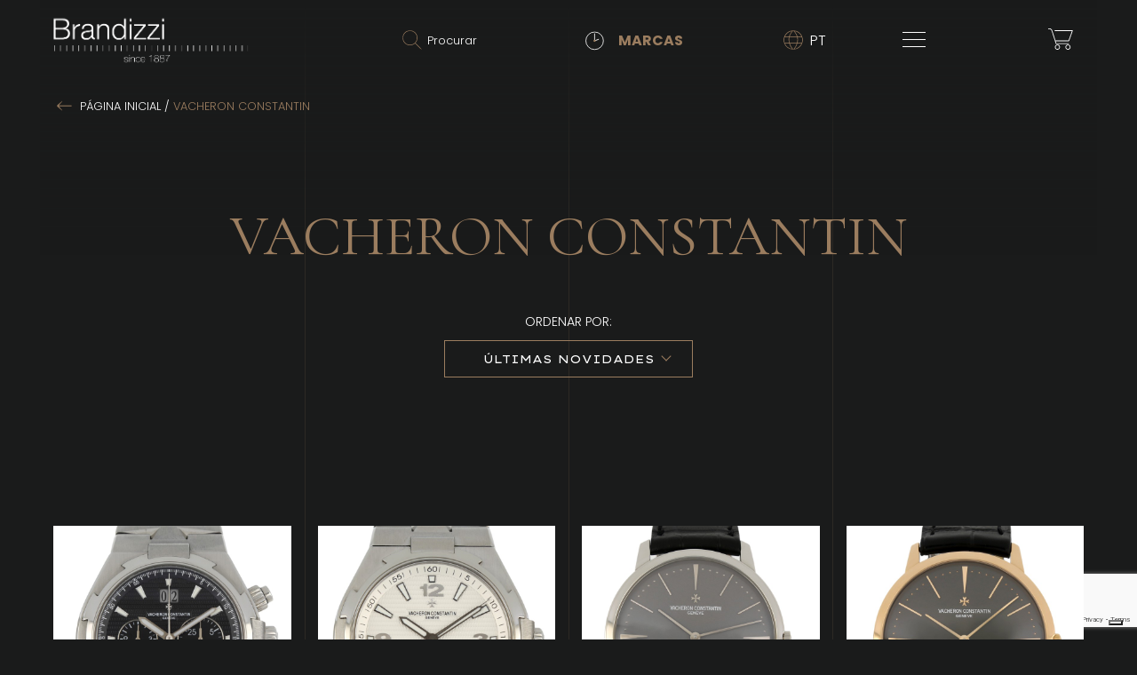

--- FILE ---
content_type: text/html; charset=UTF-8
request_url: https://www.brandizzi.com/pt/vacheron-constantin
body_size: 13218
content:
<!DOCTYPE html>
<html lang="it" class="">
<head>
    <meta charset="utf-8">

            <title>Brandizzi</title>
<meta name="keywords" content="">
<meta name="description" content="">
<link rel="canonical" href="https://www.brandizzi.com/pt/vacheron-constantin">    
    <meta name="viewport" content="width=device-width, minimum-scale=1.0, initial-scale=1.0, user-scalable=yes">
    <meta name="author" content="Brandizzi.com">

    
    <link rel="icon" sizes="192x192" href="https://www.brandizzi.com/images/favicon.png" >
    <link href="https://fonts.googleapis.com/css2?family=Cormorant+Garamond:ital,wght@0,300;1,300&family=Lexend+Tera&family=Poppins:wght@300;700&display=swap"
          rel="stylesheet" >
    <link rel="stylesheet" type="text/css" href="https://www.brandizzi.com/css/plugins.css">
    <link rel="stylesheet" type="text/css" href="https://www.brandizzi.com/css/main.css?v7">
    <script src="https://js.stripe.com/v3/" ></script>

    
            <!-- Google Tag Manager -->
        <script class="_iub_cs_activate-inline" type="text/plain">(function(w,d,s,l,i){w[l]=w[l]||[];w[l].push({'gtm.start':
                    new Date().getTime(),event:'gtm.js'});var f=d.getElementsByTagName(s)[0],
                j=d.createElement(s),dl=l!='dataLayer'?'&l='+l:'';j.async=true;j.src=
                'https://www.googletagmanager.com/gtm.js?id='+i+dl;f.parentNode.insertBefore(j,f);
            })(window,document,'script','dataLayer','GTM-584HDTFX');</script>
        <!-- End Google Tag Manager -->
        <script src="https://www.google.com/recaptcha/api.js?hl=&render=6LcLnd4ZAAAAAB_Bbt_kIwgtJNvHXQLwCwDxib8g"></script>
</head>
<body class="home">

        
            <!-- Google Tag Manager (noscript) -->
        <noscript>
            <iframe class="_iub_cs_activate" height="0" width="0" style="display:none;visibility:hidden"
                    suppressedsrc="https://www.googletagmanager.com/ns.html?id=GTM-584HDTFX"
                    src="about:blank"></iframe>



        </noscript>
        <!-- End Google Tag Manager (noscript) -->
    
<div class="wrap-gold" >
    <div class="popup--brands-action">
        <h4 class="tt-up ft-act cl-wh">ENCONTRE TODAS AS NOSSAS MARCAS</h4>
        <p class="cl-wh">Criámos um novo menu no qual encontrará todas as marcas abrangidas. Clique aqui para o abrir.</p>
        <span class="btn btn-border-go tt-up cl-wh">fechar</span>
    </div>
</div>

<div class="grid-container">
    <div class="container-fluid">
        <div class="row">
            <div class="col-12 pos-rel">
                <div class="grid-container-col grid-col-1"></div>
                <div class="grid-container-col grid-col-2"></div>
                <div class="grid-container-col grid-col-3"></div>
            </div>
        </div>
    </div>
</div>

<section id="site-search" class="site-search site-search-opened">
    <div class="site-search-overlay">
        <div class="site-search-inner">
            <form role="search" method="GET" action="https://www.brandizzi.com/search">
                <label class="font-b cl-go">Procurar produto</label>
                <input type="search" class="search-field" placeholder="Escreva uma palavra-chave ou um modelo..." value="" name="s" required>
                <button class="tt-up btn btn-border-go" type="submit" value="Procurar">Procurar</button>
                
            </form>
        </div>
        <a class="close-search cl-go" href="#" title="Chiudi cerca">fechar <span class="">x</span></a>
    </div>
</section>


    <div class="wrap-brands-list">
        <div class="bg-go close-products close-top">
            <div class="container-fluid">
                <div class="row justify-content-center">
                    <div class="col-10 col-md-8">
                        <div class="brand-menu-inner-cont">
                            <div class="clock cl-wh"></div>
                        </div>
                    </div>
                </div>
            </div>
        </div>
        <div class="container-fluid">
            <div class="row justify-content-center">
                <div class="col-10 col-md-8">
                    <ul class="products">
                
                <li>
            <a href="https://www.brandizzi.com/pt/brandizzi-gioielli">
                Brandizzi Gioielli

                                    <span>B</span>

                                                </a>
        </li>
                    
                <li>
            <a href="https://www.brandizzi.com/pt/alain-silberstein">
                Alain Silberstein

                                    <span>A</span>

                                                </a>
        </li>
                    
                <li>
            <a href="https://www.brandizzi.com/pt/a-lange-sohne">
                A. Lange &amp; Söhne

                            </a>
        </li>
                    
                <li>
            <a href="https://www.brandizzi.com/pt/audemars-piguet">
                Audemars Piguet

                            </a>
        </li>
                    
                <li>
            <a href="https://www.brandizzi.com/pt/baume-mercier">
                Baume &amp; Mercier

                            </a>
        </li>
                    
                <li>
            <a href="https://www.brandizzi.com/pt/bell-ross">
                Bell &amp; Ross

                            </a>
        </li>
                    
                <li>
            <a href="https://www.brandizzi.com/pt/behrens">
                Behrens

                            </a>
        </li>
                    
                <li>
            <a href="https://www.brandizzi.com/pt/blancpain">
                Blancpain

                            </a>
        </li>
                    
                <li>
            <a href="https://www.brandizzi.com/pt/breguet">
                Breguet

                            </a>
        </li>
                    
                <li>
            <a href="https://www.brandizzi.com/pt/breitling">
                Breitling

                            </a>
        </li>
                    
                <li>
            <a href="https://www.brandizzi.com/pt/bulgari">
                Bulgari

                            </a>
        </li>
                    
                <li>
            <a href="https://www.brandizzi.com/pt/cartier">
                Cartier

                                    <span>C</span>

                                                </a>
        </li>
                    
                <li>
            <a href="https://www.brandizzi.com/pt/chanel">
                Chanel

                            </a>
        </li>
                    
                <li>
            <a href="https://www.brandizzi.com/pt/chopard">
                Chopard

                            </a>
        </li>
                    
                <li>
            <a href="https://www.brandizzi.com/pt/corum">
                Corum

                            </a>
        </li>
                    
                <li>
            <a href="https://www.brandizzi.com/pt/czapek-085c47">
                Czapek

                            </a>
        </li>
                    
                <li>
            <a href="https://www.brandizzi.com/pt/daniel-roth">
                Daniel Roth

                                    <span>D</span>

                                                </a>
        </li>
                    
                <li>
            <a href="https://www.brandizzi.com/pt/ebel">
                Ebel

                                    <span>E</span>

                                                </a>
        </li>
                    
                <li>
            <a href="https://www.brandizzi.com/pt/eberhard">
                Eberhard

                            </a>
        </li>
                    
                <li>
            <a href="https://www.brandizzi.com/pt/f-p-journe">
                F. P. Journe

                                    <span>F</span>

                                                </a>
        </li>
                    
                <li>
            <a href="https://www.brandizzi.com/pt/franck-muller">
                Franck Muller

                            </a>
        </li>
                    
                <li>
            <a href="https://www.brandizzi.com/pt/gerald-genta">
                Gérald Genta

                                    <span>G</span>

                                                </a>
        </li>
                    
                <li>
            <a href="https://www.brandizzi.com/pt/girard-perregaux">
                Girard Perregaux

                            </a>
        </li>
                    
                <li>
            <a href="https://www.brandizzi.com/pt/glashutte">
                Glashütte

                            </a>
        </li>
                    
                <li>
            <a href="https://www.brandizzi.com/pt/graham">
                Graham

                            </a>
        </li>
                    
                <li>
            <a href="https://www.brandizzi.com/pt/hanhart">
                Hanhart

                                    <span>H</span>

                                                </a>
        </li>
                    
                <li>
            <a href="https://www.brandizzi.com/pt/h-moser-cie">
                H. Moser &amp; Cie.

                            </a>
        </li>
                    
                <li>
            <a href="https://www.brandizzi.com/pt/hublot">
                Hublot

                            </a>
        </li>
                    
                <li>
            <a href="https://www.brandizzi.com/pt/iwc">
                IWC

                                    <span>I</span>

                                                </a>
        </li>
                    
                <li>
            <a href="https://www.brandizzi.com/pt/jaeger-le-coultre">
                Jaeger Le Coultre

                                    <span>J</span>

                                                </a>
        </li>
                    
                <li>
            <a href="https://www.brandizzi.com/pt/longines">
                Longines

                                    <span>L</span>

                                                </a>
        </li>
                    
                <li>
            <a href="https://www.brandizzi.com/pt/mathey-tissot">
                Mathey-Tissot

                                    <span>M</span>

                                                </a>
        </li>
                    
                <li>
            <a href="https://www.brandizzi.com/pt/militari">
                Militari

                            </a>
        </li>
                    
                <li>
            <a href="https://www.brandizzi.com/pt/movado">
                Movado

                            </a>
        </li>
                    
                <li>
            <a href="https://www.brandizzi.com/pt/nomos">
                Nomos

                                    <span>N</span>

                                                </a>
        </li>
                    
                <li>
            <a href="https://www.brandizzi.com/pt/omega">
                Omega

                                    <span>O</span>

                                                </a>
        </li>
                    
                <li>
            <a href="https://www.brandizzi.com/pt/panerai">
                Panerai

                                    <span>P</span>

                                                </a>
        </li>
                    
                <li>
            <a href="https://www.brandizzi.com/pt/patek-philippe">
                Patek Philippe

                            </a>
        </li>
                    
                <li>
            <a href="https://www.brandizzi.com/pt/paul-picot">
                Paul Picot

                            </a>
        </li>
                    
                <li>
            <a href="https://www.brandizzi.com/pt/parmigiani">
                Parmigiani

                            </a>
        </li>
                    
                <li>
            <a href="https://www.brandizzi.com/pt/piaget">
                Piaget

                            </a>
        </li>
                    
                <li>
            <a href="https://www.brandizzi.com/pt/richard-mille">
                Richard Mille

                                    <span>R</span>

                                                </a>
        </li>
                    
                <li>
            <a href="https://www.brandizzi.com/pt/roger-dubuis">
                Roger Dubuis

                            </a>
        </li>
                    
                <li>
            <a href="https://www.brandizzi.com/pt/rolex-vintage">
                Rolex Vintage

                            </a>
        </li>
                    
                <li>
            <a href="https://www.brandizzi.com/pt/rolex-daytona">
                Rolex Daytona

                            </a>
        </li>
                    
                <li>
            <a href="https://www.brandizzi.com/pt/rolex-gmt">
                Rolex GMT

                            </a>
        </li>
                    
                <li>
            <a href="https://www.brandizzi.com/pt/rolex-submariner">
                Rolex Submariner

                            </a>
        </li>
                    
                <li>
            <a href="https://www.brandizzi.com/pt/rolex-sea-dweller">
                Rolex Sea Dweller

                            </a>
        </li>
                    
                <li>
            <a href="https://www.brandizzi.com/pt/rolex-sky-dweller">
                Rolex Sky Dweller

                            </a>
        </li>
                    
                <li>
            <a href="https://www.brandizzi.com/pt/rolex-yacht-master">
                Rolex Yacht Master

                            </a>
        </li>
                    
                <li>
            <a href="https://www.brandizzi.com/pt/rolex-milgauss">
                Rolex Milgauss

                            </a>
        </li>
                    
                <li>
            <a href="https://www.brandizzi.com/pt/rolex-explorer">
                Rolex Explorer

                            </a>
        </li>
                    
                <li>
            <a href="https://www.brandizzi.com/pt/rolex-cellini">
                Rolex Cellini

                            </a>
        </li>
                    
                <li>
            <a href="https://www.brandizzi.com/pt/rolex-day-date">
                Rolex Day Date

                            </a>
        </li>
                    
                <li>
            <a href="https://www.brandizzi.com/pt/rolex-date-just">
                Rolex Date Just

                            </a>
        </li>
                    
                <li>
            <a href="https://www.brandizzi.com/pt/rolex-oyster-perpetual">
                Rolex Oyster Perpetual

                            </a>
        </li>
                    
                <li>
            <a href="https://www.brandizzi.com/pt/rolex-date">
                Rolex Date

                            </a>
        </li>
                    
                <li>
            <a href="https://www.brandizzi.com/pt/rolex-air-king">
                Rolex Air King

                            </a>
        </li>
                    
                <li>
            <a href="https://www.brandizzi.com/pt/rolex-precision">
                Rolex Precision

                            </a>
        </li>
                    
                <li>
            <a href="https://www.brandizzi.com/pt/rolex-junior">
                Rolex Junior

                            </a>
        </li>
                    
                <li>
            <a href="https://www.brandizzi.com/pt/rolex-lady">
                Rolex Lady

                            </a>
        </li>
                    
                <li>
            <a href="https://www.brandizzi.com/pt/tag-heuer">
                Tag Heuer

                                    <span>T</span>

                                                </a>
        </li>
                    
                <li>
            <a href="https://www.brandizzi.com/pt/tudor">
                Tudor

                            </a>
        </li>
                    
                <li>
            <a href="https://www.brandizzi.com/pt/ulysse-nardin">
                Ulysse Nardin

                                    <span>U</span>

                                                </a>
        </li>
                    
                <li>
            <a href="https://www.brandizzi.com/pt/universal">
                Universal

                            </a>
        </li>
                    
                <li>
            <a href="https://www.brandizzi.com/pt/vacheron-constantin">
                Vacheron Constantin

                                    <span>V</span>

                                                </a>
        </li>
                    
                <li>
            <a href="https://www.brandizzi.com/pt/zenith">
                Zenith

                                    <span>Z</span>

                                                </a>
        </li>
                    
                    
            
    <li><a href="https://www.brandizzi.com/pt/altri-marchi">Altri Marchi</a></li>
</ul>                </div>
            </div>
        </div>
        <div class="container-fluid">
            <div class="row justify-content-center">
                <div class="col-10 col-md-8">
                    <div class="close-products close-bottom sprite cl-wh tt-up">back</div>
                </div>
            </div>
        </div>
    </div>

<header>
    <div class="wrap-menu">
        <div class="header-page__menu">
            <ul class="header-page__menu-primary tt-up">
                <li>
                    <a class="cl-wh ft-title-sec" href="https://www.brandizzi.com/pt/product-news">
                        <span class="ft-act">(01)</span> Últimas novidades
                    </a>
                </li>
                <li>
                    <a class="cl-wh ft-title-sec" href="https://www.brandizzi.com/pt/brandizzi/quem-somos">
                        Quem somos <span class="ft-act">(02)</span>
                    </a>
                </li>
                <li>
                    <a class="cl-wh ft-title-sec" href="https://www.brandizzi.com/pt/vende-o-teu-relogio">
                        <span class="ft-act">(03)</span>Avaliamos o seu relógio
                    </a>
                </li>
            </ul>
            <ul class="header-page__menu-secondary tt-up">
                <li><a class="cl-go" href="https://www.brandizzi.com/pt/brandizzi/condicoes-de-venda">Condições de venda</a></li>
                <li><a class="cl-go" href="https://www.brandizzi.com/pt/info-rolex">Rolex Info</a></li>
                <li><a class="cl-go" href="https://www.brandizzi.com/pt/contatos">Contactos</a></li>
            </ul>
            <ul class="socials">
                <li>
                    <a href="https://www.instagram.com/brandizziorologi/">
                        <figure>
                            <img src="https://www.brandizzi.com/images/icons/instagram-white.svg" alt="Twitter icon">
                        </figure>
                    </a>
                </li>
                <li>
                    <a href="https://www.facebook.com/brandizzi1887/">
                        <figure>
                            <img src="https://www.brandizzi.com/images/icons/facebook-white.svg" alt="Facebook icon">
                        </figure>
                    </a>
                </li>
            </ul>
        </div>
    </div>
    <div class="wrap-row-menu pos-rel">
        <div class="container-fluid">
            <div class="row pos-rel">
                <div class="col-12 col-md-3 pos-rel over-hid">
                    <div class="header-logo hid-content">
                        <a href="https://www.brandizzi.com/pt">
                            <figure>
                                <img src="https://www.brandizzi.com/images/brandizzi.svg" alt="Brandizzi logo">
                            </figure>
                        </a>
                        <h1>Brandizzi</h1>
                    </div>
                </div>

                <div class="font-b cl-go tt-up brands-action mob">
                    <figure>
                        <img src="https://www.brandizzi.com/images/icons/clock.svg" alt="brand action image">
                    </figure>
                    Marcas
                </div>

                <div class="menu-hamb">
                    <span></span>
                    <span></span>
                    <span></span>
                </div>

                <div class="col-12 col-md-9">
                    <ul class="head-menuextras-list">
                        <li class="lang pos-rel">
                                <span class="lang-select" title="Seleziona la lingua">
                                    <figure>
                                        <img src="https://www.brandizzi.com/images/icons/world.svg" alt="World icon">
                                    </figure>
                                    <ul class="lang-menu font-l">
                                                                                                                            <li class="active cl-wh">
                                                PT
                                                </li>
                                            

                                                                                    <li class="hid cl-wh">
                                            <a href="https://www.brandizzi.com">IT</a>
                                        </li>
                                        
                                                                                    <li class="hid cl-wh">
                                            <a href="https://www.brandizzi.com/en">EN</a>
                                        </li>
                                        
                                                                                    <li class="hid cl-wh">
                                            <a href="https://www.brandizzi.com/fr">FR</a>
                                        </li>
                                        
                                                                                    <li class="hid cl-wh">
                                            <a href="https://www.brandizzi.com/es">ES</a>
                                        </li>
                                        
                                                                                    <li class="hid cl-wh">
                                            <a href="https://www.brandizzi.com/de">DE</a>
                                        </li>
                                        
                                        
                                                                                    <li class="hid cl-wh">
                                            <a href="https://www.brandizzi.com/cn">ZT</a>
                                        </li>
                                        
                                                                                    <li class="hid cl-wh">
                                            <a href="https://www.brandizzi.com/ru">RU</a>
                                        </li>
                                        
                                                                                    <li class="hid cl-wh">
                                            <a href="https://www.brandizzi.com/jp">JP</a>
                                        </li>
                                                                            </ul>
                                </span>
                        </li>
                        <li class="head-menuextras-list-desk">
                                <span class="font-b cl-go tt-up brands-action">
                                    <figure>
                                        <img src="https://www.brandizzi.com/images/icons/clock.svg" alt="brand action image">
                                    </figure>
                                    Marcas
                                </span>

                            <span class="popup--brands-action" >
                                    <h4 class="tt-up ft-act cl-wh">
                                        ENCONTRE TODAS AS NOSSAS MARCAS
                                    </h4>
                                        <p class="cl-wh">Criámos um novo menu no qual encontrará todas as marcas abrangidas. Clique aqui para o abrir.</p>
                                        <span class="btn btn-border-go tt-up cl-wh">fechar</span>
                                </span>
                        </li>
                        <li class="search pos-rel" title="Ricerca">
                            <a href="">
                                <figure>
                                    <img src="https://www.brandizzi.com/images/icons/search.svg" alt="Search icon">
                                </figure>
                                <span class="cl-wh">Procurar</span>
                            </a>
                        </li>
                        
                        
                        
                        
                        
                        
                        
                        <li class="cart pos-rel" title="Ver o seu carro">
                            <a href="https://www.brandizzi.com/pt/checkout">
                                <figure>
                                    <img src="https://www.brandizzi.com/images/icons/cart.svg" alt="Cart icon">
                                </figure>
                                                            </a>
                        </li>
                    </ul>
                </div>
            </div>
        </div>
    </div>
</header>

    <section class="common__header pos-rel">
        <div class="container-fluid">
            <div class="row">
                <div class="col-12">
                    <aside id="breadcrumbs" class="breadcrumbs tt-up">
					<span>
						<a class="cl-wh pos-rel sprite breadcrumbs-home" href="https://www.brandizzi.com/pt">Página inicial</a>
						<span class="bc-sep cl-wh">/</span>

						<span class="breadcrumb_last cl-go" aria-current="page">
                                                        Vacheron Constantin
                                                    </span>
					</span>
                    </aside>
                </div>
            </div>
        </div>
        <div class="container-fluid h-full">
            <div class="row align-items-center h-full">
                <div class="col-12">
                    <h1 class="ft-title-sec cl-go common__header--title tt-up">
                                                    Vacheron Constantin
                                            </h1>
                    <span class="tt-up cl-wh title-select">ordenar por:</span>
                    <div class="products-select">
                        
                        <select name="sources" id="sources" class="custom-select sources" placeholder="Últimas novidades">
                            <option value="created_at" data-sort="desc" selected>Últimas novidades</option>
                            <option value="gross_price" data-sort="asc" >Preço crescente</option>
                            <option value="gross_price" data-sort="desc" >Preço decrescente</option>
                        </select>
                    </div>

                </div>
            </div>
        </div>
    </section>

    <section class="category__products">
        <div class="container-fluid">
                        <ul class="row justify-content-center">
                                                    <li class="col-12 col-sm-10 col-md-3">
                    <a href="vacheron-constantin/vacheron-constantin-overseas-ref-49150-1767951682-5vRiZYOt1HHGgPkXCQ1H">
                    <div class="category__products--image-container pos-rel">
                        <div class="swiper-container">
                            <div class="swiper-wrapper">
                                                                                                <div class="swiper-slide">
                                    <div class="category__products--image-wrap pos-rel">
                                        <figure>
                                            <img class="lazyload img-cover swiper-lazy swiper-lazy-loaded"
                                                 src="https://www.brandizzi.com/media/PROD-403350/thumb_1.jpg"
                                                 data-src="https://www.brandizzi.com/media/PROD-403350/1.jpg"
                                                 srcset="https://www.brandizzi.com/media/PROD-403350/thumb_1.jpg 150w,
                                                 https://www.brandizzi.com/media/PROD-403350/midsize_1.jpg 300w,
                                                 https://www.brandizzi.com/media/PROD-403350/midlarge_1.jpg 600w"
                                                 sizes="100vw" alt="Vacheron Constantin Overseas Ref. 49150">
                                        </figure>
                                    </div>
                                </div>
                                                                <div class="swiper-slide">
                                    <div class="category__products--image-wrap pos-rel">
                                        <figure>
                                            <img class="lazyload img-cover swiper-lazy swiper-lazy-loaded"
                                                 src="https://www.brandizzi.com/media/PROD-403350/thumb_2.jpg"
                                                 data-src="https://www.brandizzi.com/media/PROD-403350/2.jpg"
                                                 srcset="https://www.brandizzi.com/media/PROD-403350/thumb_2.jpg 150w,
                                                 https://www.brandizzi.com/media/PROD-403350/midsize_2.jpg 300w,
                                                 https://www.brandizzi.com/media/PROD-403350/midlarge_2.jpg 600w"
                                                 sizes="100vw" alt="Vacheron Constantin Overseas Ref. 49150">
                                        </figure>
                                    </div>
                                </div>
                                                                <div class="swiper-slide">
                                    <div class="category__products--image-wrap pos-rel">
                                        <figure>
                                            <img class="lazyload img-cover swiper-lazy swiper-lazy-loaded"
                                                 src="https://www.brandizzi.com/media/PROD-403350/thumb_1a.jpg"
                                                 data-src="https://www.brandizzi.com/media/PROD-403350/1a.jpg"
                                                 srcset="https://www.brandizzi.com/media/PROD-403350/thumb_1a.jpg 150w,
                                                 https://www.brandizzi.com/media/PROD-403350/midsize_1a.jpg 300w,
                                                 https://www.brandizzi.com/media/PROD-403350/midlarge_1a.jpg 600w"
                                                 sizes="100vw" alt="Vacheron Constantin Overseas Ref. 49150">
                                        </figure>
                                    </div>
                                </div>
                                                                <div class="swiper-slide">
                                    <div class="category__products--image-wrap pos-rel">
                                        <figure>
                                            <img class="lazyload img-cover swiper-lazy swiper-lazy-loaded"
                                                 src="https://www.brandizzi.com/media/PROD-403350/thumb_3.jpg"
                                                 data-src="https://www.brandizzi.com/media/PROD-403350/3.jpg"
                                                 srcset="https://www.brandizzi.com/media/PROD-403350/thumb_3.jpg 150w,
                                                 https://www.brandizzi.com/media/PROD-403350/midsize_3.jpg 300w,
                                                 https://www.brandizzi.com/media/PROD-403350/midlarge_3.jpg 600w"
                                                 sizes="100vw" alt="Vacheron Constantin Overseas Ref. 49150">
                                        </figure>
                                    </div>
                                </div>
                                                                <div class="swiper-slide">
                                    <div class="category__products--image-wrap pos-rel">
                                        <figure>
                                            <img class="lazyload img-cover swiper-lazy swiper-lazy-loaded"
                                                 src="https://www.brandizzi.com/media/PROD-403350/thumb_4.jpg"
                                                 data-src="https://www.brandizzi.com/media/PROD-403350/4.jpg"
                                                 srcset="https://www.brandizzi.com/media/PROD-403350/thumb_4.jpg 150w,
                                                 https://www.brandizzi.com/media/PROD-403350/midsize_4.jpg 300w,
                                                 https://www.brandizzi.com/media/PROD-403350/midlarge_4.jpg 600w"
                                                 sizes="100vw" alt="Vacheron Constantin Overseas Ref. 49150">
                                        </figure>
                                    </div>
                                </div>
                                                                <div class="swiper-slide">
                                    <div class="category__products--image-wrap pos-rel">
                                        <figure>
                                            <img class="lazyload img-cover swiper-lazy swiper-lazy-loaded"
                                                 src="https://www.brandizzi.com/media/PROD-403350/thumb_5.jpg"
                                                 data-src="https://www.brandizzi.com/media/PROD-403350/5.jpg"
                                                 srcset="https://www.brandizzi.com/media/PROD-403350/thumb_5.jpg 150w,
                                                 https://www.brandizzi.com/media/PROD-403350/midsize_5.jpg 300w,
                                                 https://www.brandizzi.com/media/PROD-403350/midlarge_5.jpg 600w"
                                                 sizes="100vw" alt="Vacheron Constantin Overseas Ref. 49150">
                                        </figure>
                                    </div>
                                </div>
                                                                <div class="swiper-slide">
                                    <div class="category__products--image-wrap pos-rel">
                                        <figure>
                                            <img class="lazyload img-cover swiper-lazy swiper-lazy-loaded"
                                                 src="https://www.brandizzi.com/media/PROD-403350/thumb_6.jpg"
                                                 data-src="https://www.brandizzi.com/media/PROD-403350/6.jpg"
                                                 srcset="https://www.brandizzi.com/media/PROD-403350/thumb_6.jpg 150w,
                                                 https://www.brandizzi.com/media/PROD-403350/midsize_6.jpg 300w,
                                                 https://www.brandizzi.com/media/PROD-403350/midlarge_6.jpg 600w"
                                                 sizes="100vw" alt="Vacheron Constantin Overseas Ref. 49150">
                                        </figure>
                                    </div>
                                </div>
                                                                
                            </div>
                        </div>
                        <!-- Add Arrows -->
                        <div class="button-slide ">
                            <div id="swiper-1-next" class="swiper-button-next sprite"></div>
                            <div id="swiper-1-prev" class="swiper-button-prev sprite"></div>
                        </div>

                    </div>

                    <div class="category__products--content">
                        <ul class="social__share">
                            <li>
                                <a class="fb" href="https://api.addthis.com/oexchange/0.8/forward/facebook/offer?url=https://www.brandizzi.com/vacheron-constantin/vacheron-constantin-overseas-ref-49150-1767951682-5vRiZYOt1HHGgPkXCQ1H&pubid=ra-5f59f081ffc9acd1&title=Vacheron Constantin Overseas Ref. 49150&ct=1"
                                   target="_blank" aria-label="Facebook">
                                    <figure>
                                        <img src="https://www.brandizzi.com/images/icons/facebook-white.svg" alt="Social share facebook">
                                    </figure>
                                </a>
                            </li>
                            <li>
                                <a class="lk" href="https://api.addthis.com/oexchange/0.8/forward/instagram/offer?url=https://www.brandizzi.com/vacheron-constantin/vacheron-constantin-overseas-ref-49150-1767951682-5vRiZYOt1HHGgPkXCQ1H&pubid=ra-5f59f081ffc9acd1&title=Vacheron Constantin Overseas Ref. 49150&ct=1" target="_blank" aria-label="Instagram">
                                    <figure>
                                        <img src="https://www.brandizzi.com/images/icons/instagram-white.svg" alt="Social share instagram">
                                    </figure>
                                </a>
                            </li>
                            <li>
                                <a class="tw" href="https://api.addthis.com/oexchange/0.8/forward/pinterest/offer?url=https://www.brandizzi.com/vacheron-constantin/vacheron-constantin-overseas-ref-49150-1767951682-5vRiZYOt1HHGgPkXCQ1H&pubid=ra-5f59f081ffc9acd1&title=Vacheron Constantin Overseas Ref. 49150&ct=1" target="_blank" aria-label="Pinterest">
                                    <figure>
                                        <img src="https://www.brandizzi.com/images/icons/pinterest-white.svg" alt="Social share pinterest">
                                    </figure>
                                </a>
                            </li>
                        </ul>
                        <a href="vacheron-constantin/vacheron-constantin-overseas-ref-49150-1767951682-5vRiZYOt1HHGgPkXCQ1H">
                                <h3 class="title-brand cl-wh tt-up ft-act">Vacheron Constantin</h3>

                            <div class="product-cat-title-wrapper">
                                <h2 class="title-products cl-go tt-up ft-act">Vacheron Constantin Overseas Ref. 49150</h2>

                            </div>

                            <div class="product-cat-info-wrapper">
                                <span class="text-car tt-up ft-act cl-go">Características</span>
                                <p class="cl-wh">Aço, Automático, Diâmetro 42 mm, Ano 2012, Caixa e garantia Vacheron Constantin, Garantia Brandizzi 12 meses</p>
                            </div>
                        </a>

                                                <span class="product-price cl-wh ft-title-sec">
                                                            18000 €
                                                    </span>
                        
                                                                                    <a class="btn btn-buy tt-up ft-act" href="#" data-productid="403350">adquirir</a>
                                                                        </div>
                    </a>
                </li>
                                                    <li class="col-12 col-sm-10 col-md-3">
                    <a href="vacheron-constantin/vacheron-constantin-overseas-ref-47040-like-new-1764239000-A32YsktTm6o1N7uXE3t2">
                    <div class="category__products--image-container pos-rel">
                        <div class="swiper-container">
                            <div class="swiper-wrapper">
                                                                                                <div class="swiper-slide">
                                    <div class="category__products--image-wrap pos-rel">
                                        <figure>
                                            <img class="lazyload img-cover swiper-lazy swiper-lazy-loaded"
                                                 src="https://www.brandizzi.com/media/PROD-403149/thumb_1.jpg"
                                                 data-src="https://www.brandizzi.com/media/PROD-403149/1.jpg"
                                                 srcset="https://www.brandizzi.com/media/PROD-403149/thumb_1.jpg 150w,
                                                 https://www.brandizzi.com/media/PROD-403149/midsize_1.jpg 300w,
                                                 https://www.brandizzi.com/media/PROD-403149/midlarge_1.jpg 600w"
                                                 sizes="100vw" alt="Vacheron Constantin Overseas Ref. 47040 Like New">
                                        </figure>
                                    </div>
                                </div>
                                                                <div class="swiper-slide">
                                    <div class="category__products--image-wrap pos-rel">
                                        <figure>
                                            <img class="lazyload img-cover swiper-lazy swiper-lazy-loaded"
                                                 src="https://www.brandizzi.com/media/PROD-403149/thumb_2.jpg"
                                                 data-src="https://www.brandizzi.com/media/PROD-403149/2.jpg"
                                                 srcset="https://www.brandizzi.com/media/PROD-403149/thumb_2.jpg 150w,
                                                 https://www.brandizzi.com/media/PROD-403149/midsize_2.jpg 300w,
                                                 https://www.brandizzi.com/media/PROD-403149/midlarge_2.jpg 600w"
                                                 sizes="100vw" alt="Vacheron Constantin Overseas Ref. 47040 Like New">
                                        </figure>
                                    </div>
                                </div>
                                                                <div class="swiper-slide">
                                    <div class="category__products--image-wrap pos-rel">
                                        <figure>
                                            <img class="lazyload img-cover swiper-lazy swiper-lazy-loaded"
                                                 src="https://www.brandizzi.com/media/PROD-403149/thumb_1a.jpg"
                                                 data-src="https://www.brandizzi.com/media/PROD-403149/1a.jpg"
                                                 srcset="https://www.brandizzi.com/media/PROD-403149/thumb_1a.jpg 150w,
                                                 https://www.brandizzi.com/media/PROD-403149/midsize_1a.jpg 300w,
                                                 https://www.brandizzi.com/media/PROD-403149/midlarge_1a.jpg 600w"
                                                 sizes="100vw" alt="Vacheron Constantin Overseas Ref. 47040 Like New">
                                        </figure>
                                    </div>
                                </div>
                                                                <div class="swiper-slide">
                                    <div class="category__products--image-wrap pos-rel">
                                        <figure>
                                            <img class="lazyload img-cover swiper-lazy swiper-lazy-loaded"
                                                 src="https://www.brandizzi.com/media/PROD-403149/thumb_3.jpg"
                                                 data-src="https://www.brandizzi.com/media/PROD-403149/3.jpg"
                                                 srcset="https://www.brandizzi.com/media/PROD-403149/thumb_3.jpg 150w,
                                                 https://www.brandizzi.com/media/PROD-403149/midsize_3.jpg 300w,
                                                 https://www.brandizzi.com/media/PROD-403149/midlarge_3.jpg 600w"
                                                 sizes="100vw" alt="Vacheron Constantin Overseas Ref. 47040 Like New">
                                        </figure>
                                    </div>
                                </div>
                                                                <div class="swiper-slide">
                                    <div class="category__products--image-wrap pos-rel">
                                        <figure>
                                            <img class="lazyload img-cover swiper-lazy swiper-lazy-loaded"
                                                 src="https://www.brandizzi.com/media/PROD-403149/thumb_4.jpg"
                                                 data-src="https://www.brandizzi.com/media/PROD-403149/4.jpg"
                                                 srcset="https://www.brandizzi.com/media/PROD-403149/thumb_4.jpg 150w,
                                                 https://www.brandizzi.com/media/PROD-403149/midsize_4.jpg 300w,
                                                 https://www.brandizzi.com/media/PROD-403149/midlarge_4.jpg 600w"
                                                 sizes="100vw" alt="Vacheron Constantin Overseas Ref. 47040 Like New">
                                        </figure>
                                    </div>
                                </div>
                                                                <div class="swiper-slide">
                                    <div class="category__products--image-wrap pos-rel">
                                        <figure>
                                            <img class="lazyload img-cover swiper-lazy swiper-lazy-loaded"
                                                 src="https://www.brandizzi.com/media/PROD-403149/thumb_5.jpg"
                                                 data-src="https://www.brandizzi.com/media/PROD-403149/5.jpg"
                                                 srcset="https://www.brandizzi.com/media/PROD-403149/thumb_5.jpg 150w,
                                                 https://www.brandizzi.com/media/PROD-403149/midsize_5.jpg 300w,
                                                 https://www.brandizzi.com/media/PROD-403149/midlarge_5.jpg 600w"
                                                 sizes="100vw" alt="Vacheron Constantin Overseas Ref. 47040 Like New">
                                        </figure>
                                    </div>
                                </div>
                                                                <div class="swiper-slide">
                                    <div class="category__products--image-wrap pos-rel">
                                        <figure>
                                            <img class="lazyload img-cover swiper-lazy swiper-lazy-loaded"
                                                 src="https://www.brandizzi.com/media/PROD-403149/thumb_6.jpg"
                                                 data-src="https://www.brandizzi.com/media/PROD-403149/6.jpg"
                                                 srcset="https://www.brandizzi.com/media/PROD-403149/thumb_6.jpg 150w,
                                                 https://www.brandizzi.com/media/PROD-403149/midsize_6.jpg 300w,
                                                 https://www.brandizzi.com/media/PROD-403149/midlarge_6.jpg 600w"
                                                 sizes="100vw" alt="Vacheron Constantin Overseas Ref. 47040 Like New">
                                        </figure>
                                    </div>
                                </div>
                                                                
                            </div>
                        </div>
                        <!-- Add Arrows -->
                        <div class="button-slide ">
                            <div id="swiper-2-next" class="swiper-button-next sprite"></div>
                            <div id="swiper-2-prev" class="swiper-button-prev sprite"></div>
                        </div>

                    </div>

                    <div class="category__products--content">
                        <ul class="social__share">
                            <li>
                                <a class="fb" href="https://api.addthis.com/oexchange/0.8/forward/facebook/offer?url=https://www.brandizzi.com/vacheron-constantin/vacheron-constantin-overseas-ref-47040-like-new-1764239000-A32YsktTm6o1N7uXE3t2&pubid=ra-5f59f081ffc9acd1&title=Vacheron Constantin Overseas Ref. 47040 Like New&ct=1"
                                   target="_blank" aria-label="Facebook">
                                    <figure>
                                        <img src="https://www.brandizzi.com/images/icons/facebook-white.svg" alt="Social share facebook">
                                    </figure>
                                </a>
                            </li>
                            <li>
                                <a class="lk" href="https://api.addthis.com/oexchange/0.8/forward/instagram/offer?url=https://www.brandizzi.com/vacheron-constantin/vacheron-constantin-overseas-ref-47040-like-new-1764239000-A32YsktTm6o1N7uXE3t2&pubid=ra-5f59f081ffc9acd1&title=Vacheron Constantin Overseas Ref. 47040 Like New&ct=1" target="_blank" aria-label="Instagram">
                                    <figure>
                                        <img src="https://www.brandizzi.com/images/icons/instagram-white.svg" alt="Social share instagram">
                                    </figure>
                                </a>
                            </li>
                            <li>
                                <a class="tw" href="https://api.addthis.com/oexchange/0.8/forward/pinterest/offer?url=https://www.brandizzi.com/vacheron-constantin/vacheron-constantin-overseas-ref-47040-like-new-1764239000-A32YsktTm6o1N7uXE3t2&pubid=ra-5f59f081ffc9acd1&title=Vacheron Constantin Overseas Ref. 47040 Like New&ct=1" target="_blank" aria-label="Pinterest">
                                    <figure>
                                        <img src="https://www.brandizzi.com/images/icons/pinterest-white.svg" alt="Social share pinterest">
                                    </figure>
                                </a>
                            </li>
                        </ul>
                        <a href="vacheron-constantin/vacheron-constantin-overseas-ref-47040-like-new-1764239000-A32YsktTm6o1N7uXE3t2">
                                <h3 class="title-brand cl-wh tt-up ft-act">Vacheron Constantin</h3>

                            <div class="product-cat-title-wrapper">
                                <h2 class="title-products cl-go tt-up ft-act">Vacheron Constantin Overseas Ref. 47040 Like New</h2>

                            </div>

                            <div class="product-cat-info-wrapper">
                                <span class="text-car tt-up ft-act cl-go">Características</span>
                                <p class="cl-wh">Aço, Automático, Diâmetro 42 mm, Ano 2012, Nunca lucidado, Caixa Vacheron Constantin, Garantia Brandizzi 12 meses</p>
                            </div>
                        </a>

                                                <span class="product-price cl-wh ft-title-sec">
                                                            12000 €
                                                    </span>
                        
                                                                                    <a class="btn btn-buy tt-up ft-act" href="#" data-productid="403149">adquirir</a>
                                                                        </div>
                    </a>
                </li>
                                                    <li class="col-12 col-sm-10 col-md-3">
                    <a href="vacheron-constantin/vacheron-constantin-patrimony-ref-81180000p-9539-like-new-1761123497-EhTbTqzziebjaMXr8VXV">
                    <div class="category__products--image-container pos-rel">
                        <div class="swiper-container">
                            <div class="swiper-wrapper">
                                                                                                <div class="swiper-slide">
                                    <div class="category__products--image-wrap pos-rel">
                                        <figure>
                                            <img class="lazyload img-cover swiper-lazy swiper-lazy-loaded"
                                                 src="https://www.brandizzi.com/media/PROD-402984/thumb_1.jpg"
                                                 data-src="https://www.brandizzi.com/media/PROD-402984/1.jpg"
                                                 srcset="https://www.brandizzi.com/media/PROD-402984/thumb_1.jpg 150w,
                                                 https://www.brandizzi.com/media/PROD-402984/midsize_1.jpg 300w,
                                                 https://www.brandizzi.com/media/PROD-402984/midlarge_1.jpg 600w"
                                                 sizes="100vw" alt="Vacheron Constantin Patrimony Ref. 81180/000P-9539 Like New">
                                        </figure>
                                    </div>
                                </div>
                                                                <div class="swiper-slide">
                                    <div class="category__products--image-wrap pos-rel">
                                        <figure>
                                            <img class="lazyload img-cover swiper-lazy swiper-lazy-loaded"
                                                 src="https://www.brandizzi.com/media/PROD-402984/thumb_2.jpg"
                                                 data-src="https://www.brandizzi.com/media/PROD-402984/2.jpg"
                                                 srcset="https://www.brandizzi.com/media/PROD-402984/thumb_2.jpg 150w,
                                                 https://www.brandizzi.com/media/PROD-402984/midsize_2.jpg 300w,
                                                 https://www.brandizzi.com/media/PROD-402984/midlarge_2.jpg 600w"
                                                 sizes="100vw" alt="Vacheron Constantin Patrimony Ref. 81180/000P-9539 Like New">
                                        </figure>
                                    </div>
                                </div>
                                                                <div class="swiper-slide">
                                    <div class="category__products--image-wrap pos-rel">
                                        <figure>
                                            <img class="lazyload img-cover swiper-lazy swiper-lazy-loaded"
                                                 src="https://www.brandizzi.com/media/PROD-402984/thumb_1a.jpg"
                                                 data-src="https://www.brandizzi.com/media/PROD-402984/1a.jpg"
                                                 srcset="https://www.brandizzi.com/media/PROD-402984/thumb_1a.jpg 150w,
                                                 https://www.brandizzi.com/media/PROD-402984/midsize_1a.jpg 300w,
                                                 https://www.brandizzi.com/media/PROD-402984/midlarge_1a.jpg 600w"
                                                 sizes="100vw" alt="Vacheron Constantin Patrimony Ref. 81180/000P-9539 Like New">
                                        </figure>
                                    </div>
                                </div>
                                                                <div class="swiper-slide">
                                    <div class="category__products--image-wrap pos-rel">
                                        <figure>
                                            <img class="lazyload img-cover swiper-lazy swiper-lazy-loaded"
                                                 src="https://www.brandizzi.com/media/PROD-402984/thumb_3.jpg"
                                                 data-src="https://www.brandizzi.com/media/PROD-402984/3.jpg"
                                                 srcset="https://www.brandizzi.com/media/PROD-402984/thumb_3.jpg 150w,
                                                 https://www.brandizzi.com/media/PROD-402984/midsize_3.jpg 300w,
                                                 https://www.brandizzi.com/media/PROD-402984/midlarge_3.jpg 600w"
                                                 sizes="100vw" alt="Vacheron Constantin Patrimony Ref. 81180/000P-9539 Like New">
                                        </figure>
                                    </div>
                                </div>
                                                                <div class="swiper-slide">
                                    <div class="category__products--image-wrap pos-rel">
                                        <figure>
                                            <img class="lazyload img-cover swiper-lazy swiper-lazy-loaded"
                                                 src="https://www.brandizzi.com/media/PROD-402984/thumb_4.jpg"
                                                 data-src="https://www.brandizzi.com/media/PROD-402984/4.jpg"
                                                 srcset="https://www.brandizzi.com/media/PROD-402984/thumb_4.jpg 150w,
                                                 https://www.brandizzi.com/media/PROD-402984/midsize_4.jpg 300w,
                                                 https://www.brandizzi.com/media/PROD-402984/midlarge_4.jpg 600w"
                                                 sizes="100vw" alt="Vacheron Constantin Patrimony Ref. 81180/000P-9539 Like New">
                                        </figure>
                                    </div>
                                </div>
                                                                <div class="swiper-slide">
                                    <div class="category__products--image-wrap pos-rel">
                                        <figure>
                                            <img class="lazyload img-cover swiper-lazy swiper-lazy-loaded"
                                                 src="https://www.brandizzi.com/media/PROD-402984/thumb_5.jpg"
                                                 data-src="https://www.brandizzi.com/media/PROD-402984/5.jpg"
                                                 srcset="https://www.brandizzi.com/media/PROD-402984/thumb_5.jpg 150w,
                                                 https://www.brandizzi.com/media/PROD-402984/midsize_5.jpg 300w,
                                                 https://www.brandizzi.com/media/PROD-402984/midlarge_5.jpg 600w"
                                                 sizes="100vw" alt="Vacheron Constantin Patrimony Ref. 81180/000P-9539 Like New">
                                        </figure>
                                    </div>
                                </div>
                                                                <div class="swiper-slide">
                                    <div class="category__products--image-wrap pos-rel">
                                        <figure>
                                            <img class="lazyload img-cover swiper-lazy swiper-lazy-loaded"
                                                 src="https://www.brandizzi.com/media/PROD-402984/thumb_6.jpg"
                                                 data-src="https://www.brandizzi.com/media/PROD-402984/6.jpg"
                                                 srcset="https://www.brandizzi.com/media/PROD-402984/thumb_6.jpg 150w,
                                                 https://www.brandizzi.com/media/PROD-402984/midsize_6.jpg 300w,
                                                 https://www.brandizzi.com/media/PROD-402984/midlarge_6.jpg 600w"
                                                 sizes="100vw" alt="Vacheron Constantin Patrimony Ref. 81180/000P-9539 Like New">
                                        </figure>
                                    </div>
                                </div>
                                                                
                            </div>
                        </div>
                        <!-- Add Arrows -->
                        <div class="button-slide ">
                            <div id="swiper-3-next" class="swiper-button-next sprite"></div>
                            <div id="swiper-3-prev" class="swiper-button-prev sprite"></div>
                        </div>

                    </div>

                    <div class="category__products--content">
                        <ul class="social__share">
                            <li>
                                <a class="fb" href="https://api.addthis.com/oexchange/0.8/forward/facebook/offer?url=https://www.brandizzi.com/vacheron-constantin/vacheron-constantin-patrimony-ref-81180000p-9539-like-new-1761123497-EhTbTqzziebjaMXr8VXV&pubid=ra-5f59f081ffc9acd1&title=Vacheron Constantin Patrimony Ref. 81180/000P-9539 Like New&ct=1"
                                   target="_blank" aria-label="Facebook">
                                    <figure>
                                        <img src="https://www.brandizzi.com/images/icons/facebook-white.svg" alt="Social share facebook">
                                    </figure>
                                </a>
                            </li>
                            <li>
                                <a class="lk" href="https://api.addthis.com/oexchange/0.8/forward/instagram/offer?url=https://www.brandizzi.com/vacheron-constantin/vacheron-constantin-patrimony-ref-81180000p-9539-like-new-1761123497-EhTbTqzziebjaMXr8VXV&pubid=ra-5f59f081ffc9acd1&title=Vacheron Constantin Patrimony Ref. 81180/000P-9539 Like New&ct=1" target="_blank" aria-label="Instagram">
                                    <figure>
                                        <img src="https://www.brandizzi.com/images/icons/instagram-white.svg" alt="Social share instagram">
                                    </figure>
                                </a>
                            </li>
                            <li>
                                <a class="tw" href="https://api.addthis.com/oexchange/0.8/forward/pinterest/offer?url=https://www.brandizzi.com/vacheron-constantin/vacheron-constantin-patrimony-ref-81180000p-9539-like-new-1761123497-EhTbTqzziebjaMXr8VXV&pubid=ra-5f59f081ffc9acd1&title=Vacheron Constantin Patrimony Ref. 81180/000P-9539 Like New&ct=1" target="_blank" aria-label="Pinterest">
                                    <figure>
                                        <img src="https://www.brandizzi.com/images/icons/pinterest-white.svg" alt="Social share pinterest">
                                    </figure>
                                </a>
                            </li>
                        </ul>
                        <a href="vacheron-constantin/vacheron-constantin-patrimony-ref-81180000p-9539-like-new-1761123497-EhTbTqzziebjaMXr8VXV">
                                <h3 class="title-brand cl-wh tt-up ft-act">Vacheron Constantin</h3>

                            <div class="product-cat-title-wrapper">
                                <h2 class="title-products cl-go tt-up ft-act">Vacheron Constantin Patrimony Ref. 81180/000P-9539 Like New</h2>

                            </div>

                            <div class="product-cat-info-wrapper">
                                <span class="text-car tt-up ft-act cl-go">Características</span>
                                <p class="cl-wh">Platina, Manual, Diâmetro 40 mm, Ano 2011, Nunca lucidado, Caixa e garantia Vacheron Constantin, Garantia Brandizzi 12 meses</p>
                            </div>
                        </a>

                                                <span class="product-price cl-wh ft-title-sec">
                                                            15000 €
                                                    </span>
                        
                                                                                    <a class="btn btn-buy tt-up ft-act" href="#" data-productid="402984">adquirir</a>
                                                                        </div>
                    </a>
                </li>
                                                    <li class="col-12 col-sm-10 col-md-3">
                    <a href="vacheron-constantin/vacheron-constantin-patrimony-ref-81180000r-like-new-1768211031-yXRyx4HQIkMINJefmfYM">
                    <div class="category__products--image-container pos-rel">
                        <div class="swiper-container">
                            <div class="swiper-wrapper">
                                                                                                <div class="swiper-slide">
                                    <div class="category__products--image-wrap pos-rel">
                                        <figure>
                                            <img class="lazyload img-cover swiper-lazy swiper-lazy-loaded"
                                                 src="https://www.brandizzi.com/media/PROD-403359/thumb_1.jpg"
                                                 data-src="https://www.brandizzi.com/media/PROD-403359/1.jpg"
                                                 srcset="https://www.brandizzi.com/media/PROD-403359/thumb_1.jpg 150w,
                                                 https://www.brandizzi.com/media/PROD-403359/midsize_1.jpg 300w,
                                                 https://www.brandizzi.com/media/PROD-403359/midlarge_1.jpg 600w"
                                                 sizes="100vw" alt="Vacheron Constantin Patrimony Ref. 81180/000R Like New">
                                        </figure>
                                    </div>
                                </div>
                                                                <div class="swiper-slide">
                                    <div class="category__products--image-wrap pos-rel">
                                        <figure>
                                            <img class="lazyload img-cover swiper-lazy swiper-lazy-loaded"
                                                 src="https://www.brandizzi.com/media/PROD-403359/thumb_2.jpg"
                                                 data-src="https://www.brandizzi.com/media/PROD-403359/2.jpg"
                                                 srcset="https://www.brandizzi.com/media/PROD-403359/thumb_2.jpg 150w,
                                                 https://www.brandizzi.com/media/PROD-403359/midsize_2.jpg 300w,
                                                 https://www.brandizzi.com/media/PROD-403359/midlarge_2.jpg 600w"
                                                 sizes="100vw" alt="Vacheron Constantin Patrimony Ref. 81180/000R Like New">
                                        </figure>
                                    </div>
                                </div>
                                                                <div class="swiper-slide">
                                    <div class="category__products--image-wrap pos-rel">
                                        <figure>
                                            <img class="lazyload img-cover swiper-lazy swiper-lazy-loaded"
                                                 src="https://www.brandizzi.com/media/PROD-403359/thumb_1a.jpg"
                                                 data-src="https://www.brandizzi.com/media/PROD-403359/1a.jpg"
                                                 srcset="https://www.brandizzi.com/media/PROD-403359/thumb_1a.jpg 150w,
                                                 https://www.brandizzi.com/media/PROD-403359/midsize_1a.jpg 300w,
                                                 https://www.brandizzi.com/media/PROD-403359/midlarge_1a.jpg 600w"
                                                 sizes="100vw" alt="Vacheron Constantin Patrimony Ref. 81180/000R Like New">
                                        </figure>
                                    </div>
                                </div>
                                                                <div class="swiper-slide">
                                    <div class="category__products--image-wrap pos-rel">
                                        <figure>
                                            <img class="lazyload img-cover swiper-lazy swiper-lazy-loaded"
                                                 src="https://www.brandizzi.com/media/PROD-403359/thumb_3.jpg"
                                                 data-src="https://www.brandizzi.com/media/PROD-403359/3.jpg"
                                                 srcset="https://www.brandizzi.com/media/PROD-403359/thumb_3.jpg 150w,
                                                 https://www.brandizzi.com/media/PROD-403359/midsize_3.jpg 300w,
                                                 https://www.brandizzi.com/media/PROD-403359/midlarge_3.jpg 600w"
                                                 sizes="100vw" alt="Vacheron Constantin Patrimony Ref. 81180/000R Like New">
                                        </figure>
                                    </div>
                                </div>
                                                                <div class="swiper-slide">
                                    <div class="category__products--image-wrap pos-rel">
                                        <figure>
                                            <img class="lazyload img-cover swiper-lazy swiper-lazy-loaded"
                                                 src="https://www.brandizzi.com/media/PROD-403359/thumb_4.jpg"
                                                 data-src="https://www.brandizzi.com/media/PROD-403359/4.jpg"
                                                 srcset="https://www.brandizzi.com/media/PROD-403359/thumb_4.jpg 150w,
                                                 https://www.brandizzi.com/media/PROD-403359/midsize_4.jpg 300w,
                                                 https://www.brandizzi.com/media/PROD-403359/midlarge_4.jpg 600w"
                                                 sizes="100vw" alt="Vacheron Constantin Patrimony Ref. 81180/000R Like New">
                                        </figure>
                                    </div>
                                </div>
                                                                <div class="swiper-slide">
                                    <div class="category__products--image-wrap pos-rel">
                                        <figure>
                                            <img class="lazyload img-cover swiper-lazy swiper-lazy-loaded"
                                                 src="https://www.brandizzi.com/media/PROD-403359/thumb_5.jpg"
                                                 data-src="https://www.brandizzi.com/media/PROD-403359/5.jpg"
                                                 srcset="https://www.brandizzi.com/media/PROD-403359/thumb_5.jpg 150w,
                                                 https://www.brandizzi.com/media/PROD-403359/midsize_5.jpg 300w,
                                                 https://www.brandizzi.com/media/PROD-403359/midlarge_5.jpg 600w"
                                                 sizes="100vw" alt="Vacheron Constantin Patrimony Ref. 81180/000R Like New">
                                        </figure>
                                    </div>
                                </div>
                                                                <div class="swiper-slide">
                                    <div class="category__products--image-wrap pos-rel">
                                        <figure>
                                            <img class="lazyload img-cover swiper-lazy swiper-lazy-loaded"
                                                 src="https://www.brandizzi.com/media/PROD-403359/thumb_6.jpg"
                                                 data-src="https://www.brandizzi.com/media/PROD-403359/6.jpg"
                                                 srcset="https://www.brandizzi.com/media/PROD-403359/thumb_6.jpg 150w,
                                                 https://www.brandizzi.com/media/PROD-403359/midsize_6.jpg 300w,
                                                 https://www.brandizzi.com/media/PROD-403359/midlarge_6.jpg 600w"
                                                 sizes="100vw" alt="Vacheron Constantin Patrimony Ref. 81180/000R Like New">
                                        </figure>
                                    </div>
                                </div>
                                                                
                            </div>
                        </div>
                        <!-- Add Arrows -->
                        <div class="button-slide ">
                            <div id="swiper-4-next" class="swiper-button-next sprite"></div>
                            <div id="swiper-4-prev" class="swiper-button-prev sprite"></div>
                        </div>

                    </div>

                    <div class="category__products--content">
                        <ul class="social__share">
                            <li>
                                <a class="fb" href="https://api.addthis.com/oexchange/0.8/forward/facebook/offer?url=https://www.brandizzi.com/vacheron-constantin/vacheron-constantin-patrimony-ref-81180000r-like-new-1768211031-yXRyx4HQIkMINJefmfYM&pubid=ra-5f59f081ffc9acd1&title=Vacheron Constantin Patrimony Ref. 81180/000R Like New&ct=1"
                                   target="_blank" aria-label="Facebook">
                                    <figure>
                                        <img src="https://www.brandizzi.com/images/icons/facebook-white.svg" alt="Social share facebook">
                                    </figure>
                                </a>
                            </li>
                            <li>
                                <a class="lk" href="https://api.addthis.com/oexchange/0.8/forward/instagram/offer?url=https://www.brandizzi.com/vacheron-constantin/vacheron-constantin-patrimony-ref-81180000r-like-new-1768211031-yXRyx4HQIkMINJefmfYM&pubid=ra-5f59f081ffc9acd1&title=Vacheron Constantin Patrimony Ref. 81180/000R Like New&ct=1" target="_blank" aria-label="Instagram">
                                    <figure>
                                        <img src="https://www.brandizzi.com/images/icons/instagram-white.svg" alt="Social share instagram">
                                    </figure>
                                </a>
                            </li>
                            <li>
                                <a class="tw" href="https://api.addthis.com/oexchange/0.8/forward/pinterest/offer?url=https://www.brandizzi.com/vacheron-constantin/vacheron-constantin-patrimony-ref-81180000r-like-new-1768211031-yXRyx4HQIkMINJefmfYM&pubid=ra-5f59f081ffc9acd1&title=Vacheron Constantin Patrimony Ref. 81180/000R Like New&ct=1" target="_blank" aria-label="Pinterest">
                                    <figure>
                                        <img src="https://www.brandizzi.com/images/icons/pinterest-white.svg" alt="Social share pinterest">
                                    </figure>
                                </a>
                            </li>
                        </ul>
                        <a href="vacheron-constantin/vacheron-constantin-patrimony-ref-81180000r-like-new-1768211031-yXRyx4HQIkMINJefmfYM">
                                <h3 class="title-brand cl-wh tt-up ft-act">Vacheron Constantin</h3>

                            <div class="product-cat-title-wrapper">
                                <h2 class="title-products cl-go tt-up ft-act">Vacheron Constantin Patrimony Ref. 81180/000R Like New</h2>

                            </div>

                            <div class="product-cat-info-wrapper">
                                <span class="text-car tt-up ft-act cl-go">Características</span>
                                <p class="cl-wh">Ouro rosa, Manual, Diâmetro 40 mm, Ano 2015, Nunca lucidado, Caixa e garantia Vacheron Constantin, Garantia Brandizzi 12 meses</p>
                            </div>
                        </a>

                                                <span class="product-price cl-wh ft-title-sec">
                                                            12000 €
                                                    </span>
                        
                                                                                    <a class="btn btn-buy tt-up ft-act" href="#" data-productid="403359">adquirir</a>
                                                                        </div>
                    </a>
                </li>
                                                    <li class="col-12 col-sm-10 col-md-3">
                    <a href="vacheron-constantin/vacheron-constantin-patrimony-ref-81180000r-like-new-1768210792-aptYXKFak5V48HWeUnTN">
                    <div class="category__products--image-container pos-rel">
                        <div class="swiper-container">
                            <div class="swiper-wrapper">
                                                                                                <div class="swiper-slide">
                                    <div class="category__products--image-wrap pos-rel">
                                        <figure>
                                            <img class="lazyload img-cover swiper-lazy swiper-lazy-loaded"
                                                 src="https://www.brandizzi.com/media/PROD-403358/thumb_1.jpg"
                                                 data-src="https://www.brandizzi.com/media/PROD-403358/1.jpg"
                                                 srcset="https://www.brandizzi.com/media/PROD-403358/thumb_1.jpg 150w,
                                                 https://www.brandizzi.com/media/PROD-403358/midsize_1.jpg 300w,
                                                 https://www.brandizzi.com/media/PROD-403358/midlarge_1.jpg 600w"
                                                 sizes="100vw" alt="Vacheron Constantin Patrimony Ref. 81180/000R Like New">
                                        </figure>
                                    </div>
                                </div>
                                                                <div class="swiper-slide">
                                    <div class="category__products--image-wrap pos-rel">
                                        <figure>
                                            <img class="lazyload img-cover swiper-lazy swiper-lazy-loaded"
                                                 src="https://www.brandizzi.com/media/PROD-403358/thumb_2.jpg"
                                                 data-src="https://www.brandizzi.com/media/PROD-403358/2.jpg"
                                                 srcset="https://www.brandizzi.com/media/PROD-403358/thumb_2.jpg 150w,
                                                 https://www.brandizzi.com/media/PROD-403358/midsize_2.jpg 300w,
                                                 https://www.brandizzi.com/media/PROD-403358/midlarge_2.jpg 600w"
                                                 sizes="100vw" alt="Vacheron Constantin Patrimony Ref. 81180/000R Like New">
                                        </figure>
                                    </div>
                                </div>
                                                                <div class="swiper-slide">
                                    <div class="category__products--image-wrap pos-rel">
                                        <figure>
                                            <img class="lazyload img-cover swiper-lazy swiper-lazy-loaded"
                                                 src="https://www.brandizzi.com/media/PROD-403358/thumb_1a.jpg"
                                                 data-src="https://www.brandizzi.com/media/PROD-403358/1a.jpg"
                                                 srcset="https://www.brandizzi.com/media/PROD-403358/thumb_1a.jpg 150w,
                                                 https://www.brandizzi.com/media/PROD-403358/midsize_1a.jpg 300w,
                                                 https://www.brandizzi.com/media/PROD-403358/midlarge_1a.jpg 600w"
                                                 sizes="100vw" alt="Vacheron Constantin Patrimony Ref. 81180/000R Like New">
                                        </figure>
                                    </div>
                                </div>
                                                                <div class="swiper-slide">
                                    <div class="category__products--image-wrap pos-rel">
                                        <figure>
                                            <img class="lazyload img-cover swiper-lazy swiper-lazy-loaded"
                                                 src="https://www.brandizzi.com/media/PROD-403358/thumb_3.jpg"
                                                 data-src="https://www.brandizzi.com/media/PROD-403358/3.jpg"
                                                 srcset="https://www.brandizzi.com/media/PROD-403358/thumb_3.jpg 150w,
                                                 https://www.brandizzi.com/media/PROD-403358/midsize_3.jpg 300w,
                                                 https://www.brandizzi.com/media/PROD-403358/midlarge_3.jpg 600w"
                                                 sizes="100vw" alt="Vacheron Constantin Patrimony Ref. 81180/000R Like New">
                                        </figure>
                                    </div>
                                </div>
                                                                <div class="swiper-slide">
                                    <div class="category__products--image-wrap pos-rel">
                                        <figure>
                                            <img class="lazyload img-cover swiper-lazy swiper-lazy-loaded"
                                                 src="https://www.brandizzi.com/media/PROD-403358/thumb_4.jpg"
                                                 data-src="https://www.brandizzi.com/media/PROD-403358/4.jpg"
                                                 srcset="https://www.brandizzi.com/media/PROD-403358/thumb_4.jpg 150w,
                                                 https://www.brandizzi.com/media/PROD-403358/midsize_4.jpg 300w,
                                                 https://www.brandizzi.com/media/PROD-403358/midlarge_4.jpg 600w"
                                                 sizes="100vw" alt="Vacheron Constantin Patrimony Ref. 81180/000R Like New">
                                        </figure>
                                    </div>
                                </div>
                                                                <div class="swiper-slide">
                                    <div class="category__products--image-wrap pos-rel">
                                        <figure>
                                            <img class="lazyload img-cover swiper-lazy swiper-lazy-loaded"
                                                 src="https://www.brandizzi.com/media/PROD-403358/thumb_5.jpg"
                                                 data-src="https://www.brandizzi.com/media/PROD-403358/5.jpg"
                                                 srcset="https://www.brandizzi.com/media/PROD-403358/thumb_5.jpg 150w,
                                                 https://www.brandizzi.com/media/PROD-403358/midsize_5.jpg 300w,
                                                 https://www.brandizzi.com/media/PROD-403358/midlarge_5.jpg 600w"
                                                 sizes="100vw" alt="Vacheron Constantin Patrimony Ref. 81180/000R Like New">
                                        </figure>
                                    </div>
                                </div>
                                                                <div class="swiper-slide">
                                    <div class="category__products--image-wrap pos-rel">
                                        <figure>
                                            <img class="lazyload img-cover swiper-lazy swiper-lazy-loaded"
                                                 src="https://www.brandizzi.com/media/PROD-403358/thumb_6.jpg"
                                                 data-src="https://www.brandizzi.com/media/PROD-403358/6.jpg"
                                                 srcset="https://www.brandizzi.com/media/PROD-403358/thumb_6.jpg 150w,
                                                 https://www.brandizzi.com/media/PROD-403358/midsize_6.jpg 300w,
                                                 https://www.brandizzi.com/media/PROD-403358/midlarge_6.jpg 600w"
                                                 sizes="100vw" alt="Vacheron Constantin Patrimony Ref. 81180/000R Like New">
                                        </figure>
                                    </div>
                                </div>
                                                                
                            </div>
                        </div>
                        <!-- Add Arrows -->
                        <div class="button-slide ">
                            <div id="swiper-5-next" class="swiper-button-next sprite"></div>
                            <div id="swiper-5-prev" class="swiper-button-prev sprite"></div>
                        </div>

                    </div>

                    <div class="category__products--content">
                        <ul class="social__share">
                            <li>
                                <a class="fb" href="https://api.addthis.com/oexchange/0.8/forward/facebook/offer?url=https://www.brandizzi.com/vacheron-constantin/vacheron-constantin-patrimony-ref-81180000r-like-new-1768210792-aptYXKFak5V48HWeUnTN&pubid=ra-5f59f081ffc9acd1&title=Vacheron Constantin Patrimony Ref. 81180/000R Like New&ct=1"
                                   target="_blank" aria-label="Facebook">
                                    <figure>
                                        <img src="https://www.brandizzi.com/images/icons/facebook-white.svg" alt="Social share facebook">
                                    </figure>
                                </a>
                            </li>
                            <li>
                                <a class="lk" href="https://api.addthis.com/oexchange/0.8/forward/instagram/offer?url=https://www.brandizzi.com/vacheron-constantin/vacheron-constantin-patrimony-ref-81180000r-like-new-1768210792-aptYXKFak5V48HWeUnTN&pubid=ra-5f59f081ffc9acd1&title=Vacheron Constantin Patrimony Ref. 81180/000R Like New&ct=1" target="_blank" aria-label="Instagram">
                                    <figure>
                                        <img src="https://www.brandizzi.com/images/icons/instagram-white.svg" alt="Social share instagram">
                                    </figure>
                                </a>
                            </li>
                            <li>
                                <a class="tw" href="https://api.addthis.com/oexchange/0.8/forward/pinterest/offer?url=https://www.brandizzi.com/vacheron-constantin/vacheron-constantin-patrimony-ref-81180000r-like-new-1768210792-aptYXKFak5V48HWeUnTN&pubid=ra-5f59f081ffc9acd1&title=Vacheron Constantin Patrimony Ref. 81180/000R Like New&ct=1" target="_blank" aria-label="Pinterest">
                                    <figure>
                                        <img src="https://www.brandizzi.com/images/icons/pinterest-white.svg" alt="Social share pinterest">
                                    </figure>
                                </a>
                            </li>
                        </ul>
                        <a href="vacheron-constantin/vacheron-constantin-patrimony-ref-81180000r-like-new-1768210792-aptYXKFak5V48HWeUnTN">
                                <h3 class="title-brand cl-wh tt-up ft-act">Vacheron Constantin</h3>

                            <div class="product-cat-title-wrapper">
                                <h2 class="title-products cl-go tt-up ft-act">Vacheron Constantin Patrimony Ref. 81180/000R Like New</h2>

                            </div>

                            <div class="product-cat-info-wrapper">
                                <span class="text-car tt-up ft-act cl-go">Características</span>
                                <p class="cl-wh">Ouro rosa, Manual, Diâmetro 40 mm, Ano 2015, Nunca lucidado, Caixa e garantia Vacheron Constantin, Garantia Brandizzi 12 meses</p>
                            </div>
                        </a>

                                                <span class="product-price cl-wh ft-title-sec">
                                                            12000 €
                                                    </span>
                        
                                                                                    <a class="btn btn-buy tt-up ft-act" href="#" data-productid="403358">adquirir</a>
                                                                        </div>
                    </a>
                </li>
                                                    <li class="col-12 col-sm-10 col-md-3">
                    <a href="vacheron-constantin/vacheron-constantin-patrimony-ref-81180000g-9117-like-new-1761123702-oloeB7zfnl0zIhlLwzI6">
                    <div class="category__products--image-container pos-rel">
                        <div class="swiper-container">
                            <div class="swiper-wrapper">
                                                                                                <div class="swiper-slide">
                                    <div class="category__products--image-wrap pos-rel">
                                        <figure>
                                            <img class="lazyload img-cover swiper-lazy swiper-lazy-loaded"
                                                 src="https://www.brandizzi.com/media/PROD-402985/thumb_1.jpg"
                                                 data-src="https://www.brandizzi.com/media/PROD-402985/1.jpg"
                                                 srcset="https://www.brandizzi.com/media/PROD-402985/thumb_1.jpg 150w,
                                                 https://www.brandizzi.com/media/PROD-402985/midsize_1.jpg 300w,
                                                 https://www.brandizzi.com/media/PROD-402985/midlarge_1.jpg 600w"
                                                 sizes="100vw" alt="Vacheron Constantin Patrimony Ref. 81180/000G-9117 Like New">
                                        </figure>
                                    </div>
                                </div>
                                                                <div class="swiper-slide">
                                    <div class="category__products--image-wrap pos-rel">
                                        <figure>
                                            <img class="lazyload img-cover swiper-lazy swiper-lazy-loaded"
                                                 src="https://www.brandizzi.com/media/PROD-402985/thumb_2.jpg"
                                                 data-src="https://www.brandizzi.com/media/PROD-402985/2.jpg"
                                                 srcset="https://www.brandizzi.com/media/PROD-402985/thumb_2.jpg 150w,
                                                 https://www.brandizzi.com/media/PROD-402985/midsize_2.jpg 300w,
                                                 https://www.brandizzi.com/media/PROD-402985/midlarge_2.jpg 600w"
                                                 sizes="100vw" alt="Vacheron Constantin Patrimony Ref. 81180/000G-9117 Like New">
                                        </figure>
                                    </div>
                                </div>
                                                                <div class="swiper-slide">
                                    <div class="category__products--image-wrap pos-rel">
                                        <figure>
                                            <img class="lazyload img-cover swiper-lazy swiper-lazy-loaded"
                                                 src="https://www.brandizzi.com/media/PROD-402985/thumb_1a.jpg"
                                                 data-src="https://www.brandizzi.com/media/PROD-402985/1a.jpg"
                                                 srcset="https://www.brandizzi.com/media/PROD-402985/thumb_1a.jpg 150w,
                                                 https://www.brandizzi.com/media/PROD-402985/midsize_1a.jpg 300w,
                                                 https://www.brandizzi.com/media/PROD-402985/midlarge_1a.jpg 600w"
                                                 sizes="100vw" alt="Vacheron Constantin Patrimony Ref. 81180/000G-9117 Like New">
                                        </figure>
                                    </div>
                                </div>
                                                                <div class="swiper-slide">
                                    <div class="category__products--image-wrap pos-rel">
                                        <figure>
                                            <img class="lazyload img-cover swiper-lazy swiper-lazy-loaded"
                                                 src="https://www.brandizzi.com/media/PROD-402985/thumb_3.jpg"
                                                 data-src="https://www.brandizzi.com/media/PROD-402985/3.jpg"
                                                 srcset="https://www.brandizzi.com/media/PROD-402985/thumb_3.jpg 150w,
                                                 https://www.brandizzi.com/media/PROD-402985/midsize_3.jpg 300w,
                                                 https://www.brandizzi.com/media/PROD-402985/midlarge_3.jpg 600w"
                                                 sizes="100vw" alt="Vacheron Constantin Patrimony Ref. 81180/000G-9117 Like New">
                                        </figure>
                                    </div>
                                </div>
                                                                <div class="swiper-slide">
                                    <div class="category__products--image-wrap pos-rel">
                                        <figure>
                                            <img class="lazyload img-cover swiper-lazy swiper-lazy-loaded"
                                                 src="https://www.brandizzi.com/media/PROD-402985/thumb_4.jpg"
                                                 data-src="https://www.brandizzi.com/media/PROD-402985/4.jpg"
                                                 srcset="https://www.brandizzi.com/media/PROD-402985/thumb_4.jpg 150w,
                                                 https://www.brandizzi.com/media/PROD-402985/midsize_4.jpg 300w,
                                                 https://www.brandizzi.com/media/PROD-402985/midlarge_4.jpg 600w"
                                                 sizes="100vw" alt="Vacheron Constantin Patrimony Ref. 81180/000G-9117 Like New">
                                        </figure>
                                    </div>
                                </div>
                                                                <div class="swiper-slide">
                                    <div class="category__products--image-wrap pos-rel">
                                        <figure>
                                            <img class="lazyload img-cover swiper-lazy swiper-lazy-loaded"
                                                 src="https://www.brandizzi.com/media/PROD-402985/thumb_5.jpg"
                                                 data-src="https://www.brandizzi.com/media/PROD-402985/5.jpg"
                                                 srcset="https://www.brandizzi.com/media/PROD-402985/thumb_5.jpg 150w,
                                                 https://www.brandizzi.com/media/PROD-402985/midsize_5.jpg 300w,
                                                 https://www.brandizzi.com/media/PROD-402985/midlarge_5.jpg 600w"
                                                 sizes="100vw" alt="Vacheron Constantin Patrimony Ref. 81180/000G-9117 Like New">
                                        </figure>
                                    </div>
                                </div>
                                                                <div class="swiper-slide">
                                    <div class="category__products--image-wrap pos-rel">
                                        <figure>
                                            <img class="lazyload img-cover swiper-lazy swiper-lazy-loaded"
                                                 src="https://www.brandizzi.com/media/PROD-402985/thumb_6.jpg"
                                                 data-src="https://www.brandizzi.com/media/PROD-402985/6.jpg"
                                                 srcset="https://www.brandizzi.com/media/PROD-402985/thumb_6.jpg 150w,
                                                 https://www.brandizzi.com/media/PROD-402985/midsize_6.jpg 300w,
                                                 https://www.brandizzi.com/media/PROD-402985/midlarge_6.jpg 600w"
                                                 sizes="100vw" alt="Vacheron Constantin Patrimony Ref. 81180/000G-9117 Like New">
                                        </figure>
                                    </div>
                                </div>
                                                                
                            </div>
                        </div>
                        <!-- Add Arrows -->
                        <div class="button-slide ">
                            <div id="swiper-6-next" class="swiper-button-next sprite"></div>
                            <div id="swiper-6-prev" class="swiper-button-prev sprite"></div>
                        </div>

                    </div>

                    <div class="category__products--content">
                        <ul class="social__share">
                            <li>
                                <a class="fb" href="https://api.addthis.com/oexchange/0.8/forward/facebook/offer?url=https://www.brandizzi.com/vacheron-constantin/vacheron-constantin-patrimony-ref-81180000g-9117-like-new-1761123702-oloeB7zfnl0zIhlLwzI6&pubid=ra-5f59f081ffc9acd1&title=Vacheron Constantin Patrimony Ref. 81180/000G-9117 Like New&ct=1"
                                   target="_blank" aria-label="Facebook">
                                    <figure>
                                        <img src="https://www.brandizzi.com/images/icons/facebook-white.svg" alt="Social share facebook">
                                    </figure>
                                </a>
                            </li>
                            <li>
                                <a class="lk" href="https://api.addthis.com/oexchange/0.8/forward/instagram/offer?url=https://www.brandizzi.com/vacheron-constantin/vacheron-constantin-patrimony-ref-81180000g-9117-like-new-1761123702-oloeB7zfnl0zIhlLwzI6&pubid=ra-5f59f081ffc9acd1&title=Vacheron Constantin Patrimony Ref. 81180/000G-9117 Like New&ct=1" target="_blank" aria-label="Instagram">
                                    <figure>
                                        <img src="https://www.brandizzi.com/images/icons/instagram-white.svg" alt="Social share instagram">
                                    </figure>
                                </a>
                            </li>
                            <li>
                                <a class="tw" href="https://api.addthis.com/oexchange/0.8/forward/pinterest/offer?url=https://www.brandizzi.com/vacheron-constantin/vacheron-constantin-patrimony-ref-81180000g-9117-like-new-1761123702-oloeB7zfnl0zIhlLwzI6&pubid=ra-5f59f081ffc9acd1&title=Vacheron Constantin Patrimony Ref. 81180/000G-9117 Like New&ct=1" target="_blank" aria-label="Pinterest">
                                    <figure>
                                        <img src="https://www.brandizzi.com/images/icons/pinterest-white.svg" alt="Social share pinterest">
                                    </figure>
                                </a>
                            </li>
                        </ul>
                        <a href="vacheron-constantin/vacheron-constantin-patrimony-ref-81180000g-9117-like-new-1761123702-oloeB7zfnl0zIhlLwzI6">
                                <h3 class="title-brand cl-wh tt-up ft-act">Vacheron Constantin</h3>

                            <div class="product-cat-title-wrapper">
                                <h2 class="title-products cl-go tt-up ft-act">Vacheron Constantin Patrimony Ref. 81180/000G-9117 Like New</h2>

                            </div>

                            <div class="product-cat-info-wrapper">
                                <span class="text-car tt-up ft-act cl-go">Características</span>
                                <p class="cl-wh">Ouro branco, Manual, Diâmetro 40 mm, Ano 2011, Nunca lucidado, Caixa e garantia Vacheron Constantin, Garantia Brandizzi 12 meses</p>
                            </div>
                        </a>

                                                <span class="product-price cl-wh ft-title-sec">
                                                            12000 €
                                                    </span>
                        
                                                                                    <a class="btn btn-buy tt-up ft-act" href="#" data-productid="402985">adquirir</a>
                                                                        </div>
                    </a>
                </li>
                                                    <li class="col-12 col-sm-10 col-md-3">
                    <a href="vacheron-constantin/vacheron-constantin-patrimony-ref-42002000g">
                    <div class="category__products--image-container pos-rel">
                        <div class="swiper-container">
                            <div class="swiper-wrapper">
                                                                                                <div class="swiper-slide">
                                    <div class="category__products--image-wrap pos-rel">
                                        <figure>
                                            <img class="lazyload img-cover swiper-lazy swiper-lazy-loaded"
                                                 src="https://www.brandizzi.com/media/PROD-402045/thumb_1.jpg"
                                                 data-src="https://www.brandizzi.com/media/PROD-402045/1.jpg"
                                                 srcset="https://www.brandizzi.com/media/PROD-402045/thumb_1.jpg 150w,
                                                 https://www.brandizzi.com/media/PROD-402045/midsize_1.jpg 300w,
                                                 https://www.brandizzi.com/media/PROD-402045/midlarge_1.jpg 600w"
                                                 sizes="100vw" alt="Vacheron Constantin Patrimony Ref. 42002/000G">
                                        </figure>
                                    </div>
                                </div>
                                                                <div class="swiper-slide">
                                    <div class="category__products--image-wrap pos-rel">
                                        <figure>
                                            <img class="lazyload img-cover swiper-lazy swiper-lazy-loaded"
                                                 src="https://www.brandizzi.com/media/PROD-402045/thumb_2.jpg"
                                                 data-src="https://www.brandizzi.com/media/PROD-402045/2.jpg"
                                                 srcset="https://www.brandizzi.com/media/PROD-402045/thumb_2.jpg 150w,
                                                 https://www.brandizzi.com/media/PROD-402045/midsize_2.jpg 300w,
                                                 https://www.brandizzi.com/media/PROD-402045/midlarge_2.jpg 600w"
                                                 sizes="100vw" alt="Vacheron Constantin Patrimony Ref. 42002/000G">
                                        </figure>
                                    </div>
                                </div>
                                                                <div class="swiper-slide">
                                    <div class="category__products--image-wrap pos-rel">
                                        <figure>
                                            <img class="lazyload img-cover swiper-lazy swiper-lazy-loaded"
                                                 src="https://www.brandizzi.com/media/PROD-402045/thumb_1a.jpg"
                                                 data-src="https://www.brandizzi.com/media/PROD-402045/1a.jpg"
                                                 srcset="https://www.brandizzi.com/media/PROD-402045/thumb_1a.jpg 150w,
                                                 https://www.brandizzi.com/media/PROD-402045/midsize_1a.jpg 300w,
                                                 https://www.brandizzi.com/media/PROD-402045/midlarge_1a.jpg 600w"
                                                 sizes="100vw" alt="Vacheron Constantin Patrimony Ref. 42002/000G">
                                        </figure>
                                    </div>
                                </div>
                                                                <div class="swiper-slide">
                                    <div class="category__products--image-wrap pos-rel">
                                        <figure>
                                            <img class="lazyload img-cover swiper-lazy swiper-lazy-loaded"
                                                 src="https://www.brandizzi.com/media/PROD-402045/thumb_3.jpg"
                                                 data-src="https://www.brandizzi.com/media/PROD-402045/3.jpg"
                                                 srcset="https://www.brandizzi.com/media/PROD-402045/thumb_3.jpg 150w,
                                                 https://www.brandizzi.com/media/PROD-402045/midsize_3.jpg 300w,
                                                 https://www.brandizzi.com/media/PROD-402045/midlarge_3.jpg 600w"
                                                 sizes="100vw" alt="Vacheron Constantin Patrimony Ref. 42002/000G">
                                        </figure>
                                    </div>
                                </div>
                                                                <div class="swiper-slide">
                                    <div class="category__products--image-wrap pos-rel">
                                        <figure>
                                            <img class="lazyload img-cover swiper-lazy swiper-lazy-loaded"
                                                 src="https://www.brandizzi.com/media/PROD-402045/thumb_4.jpg"
                                                 data-src="https://www.brandizzi.com/media/PROD-402045/4.jpg"
                                                 srcset="https://www.brandizzi.com/media/PROD-402045/thumb_4.jpg 150w,
                                                 https://www.brandizzi.com/media/PROD-402045/midsize_4.jpg 300w,
                                                 https://www.brandizzi.com/media/PROD-402045/midlarge_4.jpg 600w"
                                                 sizes="100vw" alt="Vacheron Constantin Patrimony Ref. 42002/000G">
                                        </figure>
                                    </div>
                                </div>
                                                                <div class="swiper-slide">
                                    <div class="category__products--image-wrap pos-rel">
                                        <figure>
                                            <img class="lazyload img-cover swiper-lazy swiper-lazy-loaded"
                                                 src="https://www.brandizzi.com/media/PROD-402045/thumb_5.jpg"
                                                 data-src="https://www.brandizzi.com/media/PROD-402045/5.jpg"
                                                 srcset="https://www.brandizzi.com/media/PROD-402045/thumb_5.jpg 150w,
                                                 https://www.brandizzi.com/media/PROD-402045/midsize_5.jpg 300w,
                                                 https://www.brandizzi.com/media/PROD-402045/midlarge_5.jpg 600w"
                                                 sizes="100vw" alt="Vacheron Constantin Patrimony Ref. 42002/000G">
                                        </figure>
                                    </div>
                                </div>
                                                                <div class="swiper-slide">
                                    <div class="category__products--image-wrap pos-rel">
                                        <figure>
                                            <img class="lazyload img-cover swiper-lazy swiper-lazy-loaded"
                                                 src="https://www.brandizzi.com/media/PROD-402045/thumb_6.jpg"
                                                 data-src="https://www.brandizzi.com/media/PROD-402045/6.jpg"
                                                 srcset="https://www.brandizzi.com/media/PROD-402045/thumb_6.jpg 150w,
                                                 https://www.brandizzi.com/media/PROD-402045/midsize_6.jpg 300w,
                                                 https://www.brandizzi.com/media/PROD-402045/midlarge_6.jpg 600w"
                                                 sizes="100vw" alt="Vacheron Constantin Patrimony Ref. 42002/000G">
                                        </figure>
                                    </div>
                                </div>
                                                                
                            </div>
                        </div>
                        <!-- Add Arrows -->
                        <div class="button-slide ">
                            <div id="swiper-7-next" class="swiper-button-next sprite"></div>
                            <div id="swiper-7-prev" class="swiper-button-prev sprite"></div>
                        </div>

                    </div>

                    <div class="category__products--content">
                        <ul class="social__share">
                            <li>
                                <a class="fb" href="https://api.addthis.com/oexchange/0.8/forward/facebook/offer?url=https://www.brandizzi.com/vacheron-constantin/vacheron-constantin-patrimony-ref-42002000g&pubid=ra-5f59f081ffc9acd1&title=Vacheron Constantin Patrimony Ref. 42002/000G&ct=1"
                                   target="_blank" aria-label="Facebook">
                                    <figure>
                                        <img src="https://www.brandizzi.com/images/icons/facebook-white.svg" alt="Social share facebook">
                                    </figure>
                                </a>
                            </li>
                            <li>
                                <a class="lk" href="https://api.addthis.com/oexchange/0.8/forward/instagram/offer?url=https://www.brandizzi.com/vacheron-constantin/vacheron-constantin-patrimony-ref-42002000g&pubid=ra-5f59f081ffc9acd1&title=Vacheron Constantin Patrimony Ref. 42002/000G&ct=1" target="_blank" aria-label="Instagram">
                                    <figure>
                                        <img src="https://www.brandizzi.com/images/icons/instagram-white.svg" alt="Social share instagram">
                                    </figure>
                                </a>
                            </li>
                            <li>
                                <a class="tw" href="https://api.addthis.com/oexchange/0.8/forward/pinterest/offer?url=https://www.brandizzi.com/vacheron-constantin/vacheron-constantin-patrimony-ref-42002000g&pubid=ra-5f59f081ffc9acd1&title=Vacheron Constantin Patrimony Ref. 42002/000G&ct=1" target="_blank" aria-label="Pinterest">
                                    <figure>
                                        <img src="https://www.brandizzi.com/images/icons/pinterest-white.svg" alt="Social share pinterest">
                                    </figure>
                                </a>
                            </li>
                        </ul>
                        <a href="vacheron-constantin/vacheron-constantin-patrimony-ref-42002000g">
                                <h3 class="title-brand cl-wh tt-up ft-act">Vacheron Constantin</h3>

                            <div class="product-cat-title-wrapper">
                                <h2 class="title-products cl-go tt-up ft-act">Vacheron Constantin Patrimony Ref. 42002/000G</h2>

                            </div>

                            <div class="product-cat-info-wrapper">
                                <span class="text-car tt-up ft-act cl-go">Características</span>
                                <p class="cl-wh">Ouro branco, Automático, Diâmetro 35 mm, Ano 2005, Garantia Vacheron Constantin, Garantia Brandizzi 12 meses</p>
                            </div>
                        </a>

                                                <span class="product-price cl-wh ft-title-sec">
                                                            8500 €
                                                    </span>
                        
                                                                                    <a class="btn btn-buy tt-up ft-act" href="#" data-productid="402045">adquirir</a>
                                                                        </div>
                    </a>
                </li>
                                                    <li class="col-12 col-sm-10 col-md-3">
                    <a href="vacheron-constantin/vacheron-constantin-patrimony-ref-33092-1763632555-hLeBvUqQUgYbeSowQtuE">
                    <div class="category__products--image-container pos-rel">
                        <div class="swiper-container">
                            <div class="swiper-wrapper">
                                                                                                <div class="swiper-slide">
                                    <div class="category__products--image-wrap pos-rel">
                                        <figure>
                                            <img class="lazyload img-cover swiper-lazy swiper-lazy-loaded"
                                                 src="https://www.brandizzi.com/media/PROD-403125/thumb_1.jpg"
                                                 data-src="https://www.brandizzi.com/media/PROD-403125/1.jpg"
                                                 srcset="https://www.brandizzi.com/media/PROD-403125/thumb_1.jpg 150w,
                                                 https://www.brandizzi.com/media/PROD-403125/midsize_1.jpg 300w,
                                                 https://www.brandizzi.com/media/PROD-403125/midlarge_1.jpg 600w"
                                                 sizes="100vw" alt="Vacheron Constantin Patrimony Ref. 33092">
                                        </figure>
                                    </div>
                                </div>
                                                                <div class="swiper-slide">
                                    <div class="category__products--image-wrap pos-rel">
                                        <figure>
                                            <img class="lazyload img-cover swiper-lazy swiper-lazy-loaded"
                                                 src="https://www.brandizzi.com/media/PROD-403125/thumb_2.jpg"
                                                 data-src="https://www.brandizzi.com/media/PROD-403125/2.jpg"
                                                 srcset="https://www.brandizzi.com/media/PROD-403125/thumb_2.jpg 150w,
                                                 https://www.brandizzi.com/media/PROD-403125/midsize_2.jpg 300w,
                                                 https://www.brandizzi.com/media/PROD-403125/midlarge_2.jpg 600w"
                                                 sizes="100vw" alt="Vacheron Constantin Patrimony Ref. 33092">
                                        </figure>
                                    </div>
                                </div>
                                                                <div class="swiper-slide">
                                    <div class="category__products--image-wrap pos-rel">
                                        <figure>
                                            <img class="lazyload img-cover swiper-lazy swiper-lazy-loaded"
                                                 src="https://www.brandizzi.com/media/PROD-403125/thumb_1a.jpg"
                                                 data-src="https://www.brandizzi.com/media/PROD-403125/1a.jpg"
                                                 srcset="https://www.brandizzi.com/media/PROD-403125/thumb_1a.jpg 150w,
                                                 https://www.brandizzi.com/media/PROD-403125/midsize_1a.jpg 300w,
                                                 https://www.brandizzi.com/media/PROD-403125/midlarge_1a.jpg 600w"
                                                 sizes="100vw" alt="Vacheron Constantin Patrimony Ref. 33092">
                                        </figure>
                                    </div>
                                </div>
                                                                <div class="swiper-slide">
                                    <div class="category__products--image-wrap pos-rel">
                                        <figure>
                                            <img class="lazyload img-cover swiper-lazy swiper-lazy-loaded"
                                                 src="https://www.brandizzi.com/media/PROD-403125/thumb_3.jpg"
                                                 data-src="https://www.brandizzi.com/media/PROD-403125/3.jpg"
                                                 srcset="https://www.brandizzi.com/media/PROD-403125/thumb_3.jpg 150w,
                                                 https://www.brandizzi.com/media/PROD-403125/midsize_3.jpg 300w,
                                                 https://www.brandizzi.com/media/PROD-403125/midlarge_3.jpg 600w"
                                                 sizes="100vw" alt="Vacheron Constantin Patrimony Ref. 33092">
                                        </figure>
                                    </div>
                                </div>
                                                                <div class="swiper-slide">
                                    <div class="category__products--image-wrap pos-rel">
                                        <figure>
                                            <img class="lazyload img-cover swiper-lazy swiper-lazy-loaded"
                                                 src="https://www.brandizzi.com/media/PROD-403125/thumb_4.jpg"
                                                 data-src="https://www.brandizzi.com/media/PROD-403125/4.jpg"
                                                 srcset="https://www.brandizzi.com/media/PROD-403125/thumb_4.jpg 150w,
                                                 https://www.brandizzi.com/media/PROD-403125/midsize_4.jpg 300w,
                                                 https://www.brandizzi.com/media/PROD-403125/midlarge_4.jpg 600w"
                                                 sizes="100vw" alt="Vacheron Constantin Patrimony Ref. 33092">
                                        </figure>
                                    </div>
                                </div>
                                                                <div class="swiper-slide">
                                    <div class="category__products--image-wrap pos-rel">
                                        <figure>
                                            <img class="lazyload img-cover swiper-lazy swiper-lazy-loaded"
                                                 src="https://www.brandizzi.com/media/PROD-403125/thumb_5.jpg"
                                                 data-src="https://www.brandizzi.com/media/PROD-403125/5.jpg"
                                                 srcset="https://www.brandizzi.com/media/PROD-403125/thumb_5.jpg 150w,
                                                 https://www.brandizzi.com/media/PROD-403125/midsize_5.jpg 300w,
                                                 https://www.brandizzi.com/media/PROD-403125/midlarge_5.jpg 600w"
                                                 sizes="100vw" alt="Vacheron Constantin Patrimony Ref. 33092">
                                        </figure>
                                    </div>
                                </div>
                                                                <div class="swiper-slide">
                                    <div class="category__products--image-wrap pos-rel">
                                        <figure>
                                            <img class="lazyload img-cover swiper-lazy swiper-lazy-loaded"
                                                 src="https://www.brandizzi.com/media/PROD-403125/thumb_6.jpg"
                                                 data-src="https://www.brandizzi.com/media/PROD-403125/6.jpg"
                                                 srcset="https://www.brandizzi.com/media/PROD-403125/thumb_6.jpg 150w,
                                                 https://www.brandizzi.com/media/PROD-403125/midsize_6.jpg 300w,
                                                 https://www.brandizzi.com/media/PROD-403125/midlarge_6.jpg 600w"
                                                 sizes="100vw" alt="Vacheron Constantin Patrimony Ref. 33092">
                                        </figure>
                                    </div>
                                </div>
                                                                
                            </div>
                        </div>
                        <!-- Add Arrows -->
                        <div class="button-slide ">
                            <div id="swiper-8-next" class="swiper-button-next sprite"></div>
                            <div id="swiper-8-prev" class="swiper-button-prev sprite"></div>
                        </div>

                    </div>

                    <div class="category__products--content">
                        <ul class="social__share">
                            <li>
                                <a class="fb" href="https://api.addthis.com/oexchange/0.8/forward/facebook/offer?url=https://www.brandizzi.com/vacheron-constantin/vacheron-constantin-patrimony-ref-33092-1763632555-hLeBvUqQUgYbeSowQtuE&pubid=ra-5f59f081ffc9acd1&title=Vacheron Constantin Patrimony Ref. 33092&ct=1"
                                   target="_blank" aria-label="Facebook">
                                    <figure>
                                        <img src="https://www.brandizzi.com/images/icons/facebook-white.svg" alt="Social share facebook">
                                    </figure>
                                </a>
                            </li>
                            <li>
                                <a class="lk" href="https://api.addthis.com/oexchange/0.8/forward/instagram/offer?url=https://www.brandizzi.com/vacheron-constantin/vacheron-constantin-patrimony-ref-33092-1763632555-hLeBvUqQUgYbeSowQtuE&pubid=ra-5f59f081ffc9acd1&title=Vacheron Constantin Patrimony Ref. 33092&ct=1" target="_blank" aria-label="Instagram">
                                    <figure>
                                        <img src="https://www.brandizzi.com/images/icons/instagram-white.svg" alt="Social share instagram">
                                    </figure>
                                </a>
                            </li>
                            <li>
                                <a class="tw" href="https://api.addthis.com/oexchange/0.8/forward/pinterest/offer?url=https://www.brandizzi.com/vacheron-constantin/vacheron-constantin-patrimony-ref-33092-1763632555-hLeBvUqQUgYbeSowQtuE&pubid=ra-5f59f081ffc9acd1&title=Vacheron Constantin Patrimony Ref. 33092&ct=1" target="_blank" aria-label="Pinterest">
                                    <figure>
                                        <img src="https://www.brandizzi.com/images/icons/pinterest-white.svg" alt="Social share pinterest">
                                    </figure>
                                </a>
                            </li>
                        </ul>
                        <a href="vacheron-constantin/vacheron-constantin-patrimony-ref-33092-1763632555-hLeBvUqQUgYbeSowQtuE">
                                <h3 class="title-brand cl-wh tt-up ft-act">Vacheron Constantin</h3>

                            <div class="product-cat-title-wrapper">
                                <h2 class="title-products cl-go tt-up ft-act">Vacheron Constantin Patrimony Ref. 33092</h2>

                            </div>

                            <div class="product-cat-info-wrapper">
                                <span class="text-car tt-up ft-act cl-go">Características</span>
                                <p class="cl-wh">Ouro rosa, Manual, Diâmetro 32 mm, Ano 1989, Caixa e garantia Vacheron Constantin, Garantia Brandizzi 12 meses</p>
                            </div>
                        </a>

                                                <span class="product-price cl-wh ft-title-sec">
                                                            6000 €
                                                    </span>
                        
                                                                                    <a class="btn btn-sold tt-up ft-act" href="">vendido</a>
                                                                        </div>
                    </a>
                </li>
                                                    <li class="col-12 col-sm-10 col-md-3">
                    <a href="vacheron-constantin/vacheron-constantin-patrimony-ultra-thin-ref-6338">
                    <div class="category__products--image-container pos-rel">
                        <div class="swiper-container">
                            <div class="swiper-wrapper">
                                                                                                <div class="swiper-slide">
                                    <div class="category__products--image-wrap pos-rel">
                                        <figure>
                                            <img class="lazyload img-cover swiper-lazy swiper-lazy-loaded"
                                                 src="https://www.brandizzi.com/media/PROD-401941/thumb_1.jpg"
                                                 data-src="https://www.brandizzi.com/media/PROD-401941/1.jpg"
                                                 srcset="https://www.brandizzi.com/media/PROD-401941/thumb_1.jpg 150w,
                                                 https://www.brandizzi.com/media/PROD-401941/midsize_1.jpg 300w,
                                                 https://www.brandizzi.com/media/PROD-401941/midlarge_1.jpg 600w"
                                                 sizes="100vw" alt="Vacheron Constantin Patrimony Ultra Thin Ref. 6338">
                                        </figure>
                                    </div>
                                </div>
                                                                <div class="swiper-slide">
                                    <div class="category__products--image-wrap pos-rel">
                                        <figure>
                                            <img class="lazyload img-cover swiper-lazy swiper-lazy-loaded"
                                                 src="https://www.brandizzi.com/media/PROD-401941/thumb_2.jpg"
                                                 data-src="https://www.brandizzi.com/media/PROD-401941/2.jpg"
                                                 srcset="https://www.brandizzi.com/media/PROD-401941/thumb_2.jpg 150w,
                                                 https://www.brandizzi.com/media/PROD-401941/midsize_2.jpg 300w,
                                                 https://www.brandizzi.com/media/PROD-401941/midlarge_2.jpg 600w"
                                                 sizes="100vw" alt="Vacheron Constantin Patrimony Ultra Thin Ref. 6338">
                                        </figure>
                                    </div>
                                </div>
                                                                <div class="swiper-slide">
                                    <div class="category__products--image-wrap pos-rel">
                                        <figure>
                                            <img class="lazyload img-cover swiper-lazy swiper-lazy-loaded"
                                                 src="https://www.brandizzi.com/media/PROD-401941/thumb_1a.jpg"
                                                 data-src="https://www.brandizzi.com/media/PROD-401941/1a.jpg"
                                                 srcset="https://www.brandizzi.com/media/PROD-401941/thumb_1a.jpg 150w,
                                                 https://www.brandizzi.com/media/PROD-401941/midsize_1a.jpg 300w,
                                                 https://www.brandizzi.com/media/PROD-401941/midlarge_1a.jpg 600w"
                                                 sizes="100vw" alt="Vacheron Constantin Patrimony Ultra Thin Ref. 6338">
                                        </figure>
                                    </div>
                                </div>
                                                                <div class="swiper-slide">
                                    <div class="category__products--image-wrap pos-rel">
                                        <figure>
                                            <img class="lazyload img-cover swiper-lazy swiper-lazy-loaded"
                                                 src="https://www.brandizzi.com/media/PROD-401941/thumb_3.jpg"
                                                 data-src="https://www.brandizzi.com/media/PROD-401941/3.jpg"
                                                 srcset="https://www.brandizzi.com/media/PROD-401941/thumb_3.jpg 150w,
                                                 https://www.brandizzi.com/media/PROD-401941/midsize_3.jpg 300w,
                                                 https://www.brandizzi.com/media/PROD-401941/midlarge_3.jpg 600w"
                                                 sizes="100vw" alt="Vacheron Constantin Patrimony Ultra Thin Ref. 6338">
                                        </figure>
                                    </div>
                                </div>
                                                                <div class="swiper-slide">
                                    <div class="category__products--image-wrap pos-rel">
                                        <figure>
                                            <img class="lazyload img-cover swiper-lazy swiper-lazy-loaded"
                                                 src="https://www.brandizzi.com/media/PROD-401941/thumb_4.jpg"
                                                 data-src="https://www.brandizzi.com/media/PROD-401941/4.jpg"
                                                 srcset="https://www.brandizzi.com/media/PROD-401941/thumb_4.jpg 150w,
                                                 https://www.brandizzi.com/media/PROD-401941/midsize_4.jpg 300w,
                                                 https://www.brandizzi.com/media/PROD-401941/midlarge_4.jpg 600w"
                                                 sizes="100vw" alt="Vacheron Constantin Patrimony Ultra Thin Ref. 6338">
                                        </figure>
                                    </div>
                                </div>
                                                                <div class="swiper-slide">
                                    <div class="category__products--image-wrap pos-rel">
                                        <figure>
                                            <img class="lazyload img-cover swiper-lazy swiper-lazy-loaded"
                                                 src="https://www.brandizzi.com/media/PROD-401941/thumb_5.jpg"
                                                 data-src="https://www.brandizzi.com/media/PROD-401941/5.jpg"
                                                 srcset="https://www.brandizzi.com/media/PROD-401941/thumb_5.jpg 150w,
                                                 https://www.brandizzi.com/media/PROD-401941/midsize_5.jpg 300w,
                                                 https://www.brandizzi.com/media/PROD-401941/midlarge_5.jpg 600w"
                                                 sizes="100vw" alt="Vacheron Constantin Patrimony Ultra Thin Ref. 6338">
                                        </figure>
                                    </div>
                                </div>
                                                                <div class="swiper-slide">
                                    <div class="category__products--image-wrap pos-rel">
                                        <figure>
                                            <img class="lazyload img-cover swiper-lazy swiper-lazy-loaded"
                                                 src="https://www.brandizzi.com/media/PROD-401941/thumb_6.jpg"
                                                 data-src="https://www.brandizzi.com/media/PROD-401941/6.jpg"
                                                 srcset="https://www.brandizzi.com/media/PROD-401941/thumb_6.jpg 150w,
                                                 https://www.brandizzi.com/media/PROD-401941/midsize_6.jpg 300w,
                                                 https://www.brandizzi.com/media/PROD-401941/midlarge_6.jpg 600w"
                                                 sizes="100vw" alt="Vacheron Constantin Patrimony Ultra Thin Ref. 6338">
                                        </figure>
                                    </div>
                                </div>
                                                                
                            </div>
                        </div>
                        <!-- Add Arrows -->
                        <div class="button-slide ">
                            <div id="swiper-9-next" class="swiper-button-next sprite"></div>
                            <div id="swiper-9-prev" class="swiper-button-prev sprite"></div>
                        </div>

                    </div>

                    <div class="category__products--content">
                        <ul class="social__share">
                            <li>
                                <a class="fb" href="https://api.addthis.com/oexchange/0.8/forward/facebook/offer?url=https://www.brandizzi.com/vacheron-constantin/vacheron-constantin-patrimony-ultra-thin-ref-6338&pubid=ra-5f59f081ffc9acd1&title=Vacheron Constantin Patrimony Ultra Thin Ref. 6338&ct=1"
                                   target="_blank" aria-label="Facebook">
                                    <figure>
                                        <img src="https://www.brandizzi.com/images/icons/facebook-white.svg" alt="Social share facebook">
                                    </figure>
                                </a>
                            </li>
                            <li>
                                <a class="lk" href="https://api.addthis.com/oexchange/0.8/forward/instagram/offer?url=https://www.brandizzi.com/vacheron-constantin/vacheron-constantin-patrimony-ultra-thin-ref-6338&pubid=ra-5f59f081ffc9acd1&title=Vacheron Constantin Patrimony Ultra Thin Ref. 6338&ct=1" target="_blank" aria-label="Instagram">
                                    <figure>
                                        <img src="https://www.brandizzi.com/images/icons/instagram-white.svg" alt="Social share instagram">
                                    </figure>
                                </a>
                            </li>
                            <li>
                                <a class="tw" href="https://api.addthis.com/oexchange/0.8/forward/pinterest/offer?url=https://www.brandizzi.com/vacheron-constantin/vacheron-constantin-patrimony-ultra-thin-ref-6338&pubid=ra-5f59f081ffc9acd1&title=Vacheron Constantin Patrimony Ultra Thin Ref. 6338&ct=1" target="_blank" aria-label="Pinterest">
                                    <figure>
                                        <img src="https://www.brandizzi.com/images/icons/pinterest-white.svg" alt="Social share pinterest">
                                    </figure>
                                </a>
                            </li>
                        </ul>
                        <a href="vacheron-constantin/vacheron-constantin-patrimony-ultra-thin-ref-6338">
                                <h3 class="title-brand cl-wh tt-up ft-act">Vacheron Constantin</h3>

                            <div class="product-cat-title-wrapper">
                                <h2 class="title-products cl-go tt-up ft-act">Vacheron Constantin Patrimony Ultra Thin Ref. 6338</h2>

                            </div>

                            <div class="product-cat-info-wrapper">
                                <span class="text-car tt-up ft-act cl-go">Características</span>
                                <p class="cl-wh">Ouro amarelo, Manual, Diâmetro 33 mm, Ano 1959, Garantia Vacheron Constantin, Garantia Brandizzi 12 meses</p>
                            </div>
                        </a>

                                                <span class="product-price cl-wh ft-title-sec">
                                                            5000 €
                                                    </span>
                        
                                                                                    <a class="btn btn-sold tt-up ft-act" href="">vendido</a>
                                                                        </div>
                    </a>
                </li>
                                                    <li class="col-12 col-sm-10 col-md-3">
                    <a href="jaeger-le-coultre/le-coultre-vacheron-misterioso-1716209842">
                    <div class="category__products--image-container pos-rel">
                        <div class="swiper-container">
                            <div class="swiper-wrapper">
                                                                                                <div class="swiper-slide">
                                    <div class="category__products--image-wrap pos-rel">
                                        <figure>
                                            <img class="lazyload img-cover swiper-lazy swiper-lazy-loaded"
                                                 src="https://www.brandizzi.com/media/PROD-401192/thumb_1.jpg"
                                                 data-src="https://www.brandizzi.com/media/PROD-401192/1.jpg"
                                                 srcset="https://www.brandizzi.com/media/PROD-401192/thumb_1.jpg 150w,
                                                 https://www.brandizzi.com/media/PROD-401192/midsize_1.jpg 300w,
                                                 https://www.brandizzi.com/media/PROD-401192/midlarge_1.jpg 600w"
                                                 sizes="100vw" alt="Le Coultre Vacheron Misterioso">
                                        </figure>
                                    </div>
                                </div>
                                                                <div class="swiper-slide">
                                    <div class="category__products--image-wrap pos-rel">
                                        <figure>
                                            <img class="lazyload img-cover swiper-lazy swiper-lazy-loaded"
                                                 src="https://www.brandizzi.com/media/PROD-401192/thumb_1a.jpg"
                                                 data-src="https://www.brandizzi.com/media/PROD-401192/1a.jpg"
                                                 srcset="https://www.brandizzi.com/media/PROD-401192/thumb_1a.jpg 150w,
                                                 https://www.brandizzi.com/media/PROD-401192/midsize_1a.jpg 300w,
                                                 https://www.brandizzi.com/media/PROD-401192/midlarge_1a.jpg 600w"
                                                 sizes="100vw" alt="Le Coultre Vacheron Misterioso">
                                        </figure>
                                    </div>
                                </div>
                                                                <div class="swiper-slide">
                                    <div class="category__products--image-wrap pos-rel">
                                        <figure>
                                            <img class="lazyload img-cover swiper-lazy swiper-lazy-loaded"
                                                 src="https://www.brandizzi.com/media/PROD-401192/thumb_2.jpg"
                                                 data-src="https://www.brandizzi.com/media/PROD-401192/2.jpg"
                                                 srcset="https://www.brandizzi.com/media/PROD-401192/thumb_2.jpg 150w,
                                                 https://www.brandizzi.com/media/PROD-401192/midsize_2.jpg 300w,
                                                 https://www.brandizzi.com/media/PROD-401192/midlarge_2.jpg 600w"
                                                 sizes="100vw" alt="Le Coultre Vacheron Misterioso">
                                        </figure>
                                    </div>
                                </div>
                                                                <div class="swiper-slide">
                                    <div class="category__products--image-wrap pos-rel">
                                        <figure>
                                            <img class="lazyload img-cover swiper-lazy swiper-lazy-loaded"
                                                 src="https://www.brandizzi.com/media/PROD-401192/thumb_3.jpg"
                                                 data-src="https://www.brandizzi.com/media/PROD-401192/3.jpg"
                                                 srcset="https://www.brandizzi.com/media/PROD-401192/thumb_3.jpg 150w,
                                                 https://www.brandizzi.com/media/PROD-401192/midsize_3.jpg 300w,
                                                 https://www.brandizzi.com/media/PROD-401192/midlarge_3.jpg 600w"
                                                 sizes="100vw" alt="Le Coultre Vacheron Misterioso">
                                        </figure>
                                    </div>
                                </div>
                                                                <div class="swiper-slide">
                                    <div class="category__products--image-wrap pos-rel">
                                        <figure>
                                            <img class="lazyload img-cover swiper-lazy swiper-lazy-loaded"
                                                 src="https://www.brandizzi.com/media/PROD-401192/thumb_4.jpg"
                                                 data-src="https://www.brandizzi.com/media/PROD-401192/4.jpg"
                                                 srcset="https://www.brandizzi.com/media/PROD-401192/thumb_4.jpg 150w,
                                                 https://www.brandizzi.com/media/PROD-401192/midsize_4.jpg 300w,
                                                 https://www.brandizzi.com/media/PROD-401192/midlarge_4.jpg 600w"
                                                 sizes="100vw" alt="Le Coultre Vacheron Misterioso">
                                        </figure>
                                    </div>
                                </div>
                                                                <div class="swiper-slide">
                                    <div class="category__products--image-wrap pos-rel">
                                        <figure>
                                            <img class="lazyload img-cover swiper-lazy swiper-lazy-loaded"
                                                 src="https://www.brandizzi.com/media/PROD-401192/thumb_5.jpg"
                                                 data-src="https://www.brandizzi.com/media/PROD-401192/5.jpg"
                                                 srcset="https://www.brandizzi.com/media/PROD-401192/thumb_5.jpg 150w,
                                                 https://www.brandizzi.com/media/PROD-401192/midsize_5.jpg 300w,
                                                 https://www.brandizzi.com/media/PROD-401192/midlarge_5.jpg 600w"
                                                 sizes="100vw" alt="Le Coultre Vacheron Misterioso">
                                        </figure>
                                    </div>
                                </div>
                                                                
                            </div>
                        </div>
                        <!-- Add Arrows -->
                        <div class="button-slide ">
                            <div id="swiper-10-next" class="swiper-button-next sprite"></div>
                            <div id="swiper-10-prev" class="swiper-button-prev sprite"></div>
                        </div>

                    </div>

                    <div class="category__products--content">
                        <ul class="social__share">
                            <li>
                                <a class="fb" href="https://api.addthis.com/oexchange/0.8/forward/facebook/offer?url=https://www.brandizzi.com/jaeger-le-coultre/le-coultre-vacheron-misterioso-1716209842&pubid=ra-5f59f081ffc9acd1&title=Le Coultre Vacheron Misterioso&ct=1"
                                   target="_blank" aria-label="Facebook">
                                    <figure>
                                        <img src="https://www.brandizzi.com/images/icons/facebook-white.svg" alt="Social share facebook">
                                    </figure>
                                </a>
                            </li>
                            <li>
                                <a class="lk" href="https://api.addthis.com/oexchange/0.8/forward/instagram/offer?url=https://www.brandizzi.com/jaeger-le-coultre/le-coultre-vacheron-misterioso-1716209842&pubid=ra-5f59f081ffc9acd1&title=Le Coultre Vacheron Misterioso&ct=1" target="_blank" aria-label="Instagram">
                                    <figure>
                                        <img src="https://www.brandizzi.com/images/icons/instagram-white.svg" alt="Social share instagram">
                                    </figure>
                                </a>
                            </li>
                            <li>
                                <a class="tw" href="https://api.addthis.com/oexchange/0.8/forward/pinterest/offer?url=https://www.brandizzi.com/jaeger-le-coultre/le-coultre-vacheron-misterioso-1716209842&pubid=ra-5f59f081ffc9acd1&title=Le Coultre Vacheron Misterioso&ct=1" target="_blank" aria-label="Pinterest">
                                    <figure>
                                        <img src="https://www.brandizzi.com/images/icons/pinterest-white.svg" alt="Social share pinterest">
                                    </figure>
                                </a>
                            </li>
                        </ul>
                        <a href="jaeger-le-coultre/le-coultre-vacheron-misterioso-1716209842">
                                <h3 class="title-brand cl-wh tt-up ft-act">Jaeger Le Coultre</h3>

                            <div class="product-cat-title-wrapper">
                                <h2 class="title-products cl-go tt-up ft-act">Le Coultre Vacheron Misterioso</h2>

                            </div>

                            <div class="product-cat-info-wrapper">
                                <span class="text-car tt-up ft-act cl-go">Características</span>
                                <p class="cl-wh">Quadrante com brilhantes, Ouro branco, Manual, Diâmetro 33 mm, Ano 1970, Embalagem e garantia Brandizzi 12 meses</p>
                            </div>
                        </a>

                                                <span class="product-price cl-wh ft-title-sec">
                                                            4500 €
                                                    </span>
                        
                                                                                    <a class="btn btn-buy tt-up ft-act" href="#" data-productid="401192">adquirir</a>
                                                                        </div>
                    </a>
                </li>
                                                    <li class="col-12 col-sm-10 col-md-3">
                    <a href="vacheron-constantin/vacheron-constantin-cal-10051">
                    <div class="category__products--image-container pos-rel">
                        <div class="swiper-container">
                            <div class="swiper-wrapper">
                                                                                                <div class="swiper-slide">
                                    <div class="category__products--image-wrap pos-rel">
                                        <figure>
                                            <img class="lazyload img-cover swiper-lazy swiper-lazy-loaded"
                                                 src="https://www.brandizzi.com/media/PROD-401087/thumb_1.jpg"
                                                 data-src="https://www.brandizzi.com/media/PROD-401087/1.jpg"
                                                 srcset="https://www.brandizzi.com/media/PROD-401087/thumb_1.jpg 150w,
                                                 https://www.brandizzi.com/media/PROD-401087/midsize_1.jpg 300w,
                                                 https://www.brandizzi.com/media/PROD-401087/midlarge_1.jpg 600w"
                                                 sizes="100vw" alt="Vacheron Constantin Cal 1005/1">
                                        </figure>
                                    </div>
                                </div>
                                                                <div class="swiper-slide">
                                    <div class="category__products--image-wrap pos-rel">
                                        <figure>
                                            <img class="lazyload img-cover swiper-lazy swiper-lazy-loaded"
                                                 src="https://www.brandizzi.com/media/PROD-401087/thumb_1a.jpg"
                                                 data-src="https://www.brandizzi.com/media/PROD-401087/1a.jpg"
                                                 srcset="https://www.brandizzi.com/media/PROD-401087/thumb_1a.jpg 150w,
                                                 https://www.brandizzi.com/media/PROD-401087/midsize_1a.jpg 300w,
                                                 https://www.brandizzi.com/media/PROD-401087/midlarge_1a.jpg 600w"
                                                 sizes="100vw" alt="Vacheron Constantin Cal 1005/1">
                                        </figure>
                                    </div>
                                </div>
                                                                <div class="swiper-slide">
                                    <div class="category__products--image-wrap pos-rel">
                                        <figure>
                                            <img class="lazyload img-cover swiper-lazy swiper-lazy-loaded"
                                                 src="https://www.brandizzi.com/media/PROD-401087/thumb_2.jpg"
                                                 data-src="https://www.brandizzi.com/media/PROD-401087/2.jpg"
                                                 srcset="https://www.brandizzi.com/media/PROD-401087/thumb_2.jpg 150w,
                                                 https://www.brandizzi.com/media/PROD-401087/midsize_2.jpg 300w,
                                                 https://www.brandizzi.com/media/PROD-401087/midlarge_2.jpg 600w"
                                                 sizes="100vw" alt="Vacheron Constantin Cal 1005/1">
                                        </figure>
                                    </div>
                                </div>
                                                                <div class="swiper-slide">
                                    <div class="category__products--image-wrap pos-rel">
                                        <figure>
                                            <img class="lazyload img-cover swiper-lazy swiper-lazy-loaded"
                                                 src="https://www.brandizzi.com/media/PROD-401087/thumb_4.jpg"
                                                 data-src="https://www.brandizzi.com/media/PROD-401087/4.jpg"
                                                 srcset="https://www.brandizzi.com/media/PROD-401087/thumb_4.jpg 150w,
                                                 https://www.brandizzi.com/media/PROD-401087/midsize_4.jpg 300w,
                                                 https://www.brandizzi.com/media/PROD-401087/midlarge_4.jpg 600w"
                                                 sizes="100vw" alt="Vacheron Constantin Cal 1005/1">
                                        </figure>
                                    </div>
                                </div>
                                                                <div class="swiper-slide">
                                    <div class="category__products--image-wrap pos-rel">
                                        <figure>
                                            <img class="lazyload img-cover swiper-lazy swiper-lazy-loaded"
                                                 src="https://www.brandizzi.com/media/PROD-401087/thumb_3.jpg"
                                                 data-src="https://www.brandizzi.com/media/PROD-401087/3.jpg"
                                                 srcset="https://www.brandizzi.com/media/PROD-401087/thumb_3.jpg 150w,
                                                 https://www.brandizzi.com/media/PROD-401087/midsize_3.jpg 300w,
                                                 https://www.brandizzi.com/media/PROD-401087/midlarge_3.jpg 600w"
                                                 sizes="100vw" alt="Vacheron Constantin Cal 1005/1">
                                        </figure>
                                    </div>
                                </div>
                                                                <div class="swiper-slide">
                                    <div class="category__products--image-wrap pos-rel">
                                        <figure>
                                            <img class="lazyload img-cover swiper-lazy swiper-lazy-loaded"
                                                 src="https://www.brandizzi.com/media/PROD-401087/thumb_5.jpg"
                                                 data-src="https://www.brandizzi.com/media/PROD-401087/5.jpg"
                                                 srcset="https://www.brandizzi.com/media/PROD-401087/thumb_5.jpg 150w,
                                                 https://www.brandizzi.com/media/PROD-401087/midsize_5.jpg 300w,
                                                 https://www.brandizzi.com/media/PROD-401087/midlarge_5.jpg 600w"
                                                 sizes="100vw" alt="Vacheron Constantin Cal 1005/1">
                                        </figure>
                                    </div>
                                </div>
                                                                
                            </div>
                        </div>
                        <!-- Add Arrows -->
                        <div class="button-slide ">
                            <div id="swiper-11-next" class="swiper-button-next sprite"></div>
                            <div id="swiper-11-prev" class="swiper-button-prev sprite"></div>
                        </div>

                    </div>

                    <div class="category__products--content">
                        <ul class="social__share">
                            <li>
                                <a class="fb" href="https://api.addthis.com/oexchange/0.8/forward/facebook/offer?url=https://www.brandizzi.com/vacheron-constantin/vacheron-constantin-cal-10051&pubid=ra-5f59f081ffc9acd1&title=Vacheron Constantin Cal 1005/1&ct=1"
                                   target="_blank" aria-label="Facebook">
                                    <figure>
                                        <img src="https://www.brandizzi.com/images/icons/facebook-white.svg" alt="Social share facebook">
                                    </figure>
                                </a>
                            </li>
                            <li>
                                <a class="lk" href="https://api.addthis.com/oexchange/0.8/forward/instagram/offer?url=https://www.brandizzi.com/vacheron-constantin/vacheron-constantin-cal-10051&pubid=ra-5f59f081ffc9acd1&title=Vacheron Constantin Cal 1005/1&ct=1" target="_blank" aria-label="Instagram">
                                    <figure>
                                        <img src="https://www.brandizzi.com/images/icons/instagram-white.svg" alt="Social share instagram">
                                    </figure>
                                </a>
                            </li>
                            <li>
                                <a class="tw" href="https://api.addthis.com/oexchange/0.8/forward/pinterest/offer?url=https://www.brandizzi.com/vacheron-constantin/vacheron-constantin-cal-10051&pubid=ra-5f59f081ffc9acd1&title=Vacheron Constantin Cal 1005/1&ct=1" target="_blank" aria-label="Pinterest">
                                    <figure>
                                        <img src="https://www.brandizzi.com/images/icons/pinterest-white.svg" alt="Social share pinterest">
                                    </figure>
                                </a>
                            </li>
                        </ul>
                        <a href="vacheron-constantin/vacheron-constantin-cal-10051">
                                <h3 class="title-brand cl-wh tt-up ft-act">Vacheron Constantin</h3>

                            <div class="product-cat-title-wrapper">
                                <h2 class="title-products cl-go tt-up ft-act">Vacheron Constantin Cal 1005/1</h2>

                            </div>

                            <div class="product-cat-info-wrapper">
                                <span class="text-car tt-up ft-act cl-go">Características</span>
                                <p class="cl-wh">Ouro branco, Manual, Caixa com brilhantes, Diâmetro 10x15 mm, Ano 1960, Embalagem e garantia Brandizzi 12 meses, Calibre 1005/1</p>
                            </div>
                        </a>

                                                <span class="product-price cl-wh ft-title-sec">
                                                            5000 €
                                                    </span>
                        
                                                                                    <a class="btn btn-buy tt-up ft-act" href="#" data-productid="401087">adquirir</a>
                                                                        </div>
                    </a>
                </li>
                                                    <li class="col-12 col-sm-10 col-md-3">
                    <a href="vacheron-constantin/vacheron-constantin-historique-ref-33084">
                    <div class="category__products--image-container pos-rel">
                        <div class="swiper-container">
                            <div class="swiper-wrapper">
                                                                                                <div class="swiper-slide">
                                    <div class="category__products--image-wrap pos-rel">
                                        <figure>
                                            <img class="lazyload img-cover swiper-lazy swiper-lazy-loaded"
                                                 src="https://www.brandizzi.com/media/PROD-403309/thumb_1.jpg"
                                                 data-src="https://www.brandizzi.com/media/PROD-403309/1.jpg"
                                                 srcset="https://www.brandizzi.com/media/PROD-403309/thumb_1.jpg 150w,
                                                 https://www.brandizzi.com/media/PROD-403309/midsize_1.jpg 300w,
                                                 https://www.brandizzi.com/media/PROD-403309/midlarge_1.jpg 600w"
                                                 sizes="100vw" alt="Vacheron Constantin Historique Ref. 33084">
                                        </figure>
                                    </div>
                                </div>
                                                                <div class="swiper-slide">
                                    <div class="category__products--image-wrap pos-rel">
                                        <figure>
                                            <img class="lazyload img-cover swiper-lazy swiper-lazy-loaded"
                                                 src="https://www.brandizzi.com/media/PROD-403309/thumb_1a.jpg"
                                                 data-src="https://www.brandizzi.com/media/PROD-403309/1a.jpg"
                                                 srcset="https://www.brandizzi.com/media/PROD-403309/thumb_1a.jpg 150w,
                                                 https://www.brandizzi.com/media/PROD-403309/midsize_1a.jpg 300w,
                                                 https://www.brandizzi.com/media/PROD-403309/midlarge_1a.jpg 600w"
                                                 sizes="100vw" alt="Vacheron Constantin Historique Ref. 33084">
                                        </figure>
                                    </div>
                                </div>
                                                                <div class="swiper-slide">
                                    <div class="category__products--image-wrap pos-rel">
                                        <figure>
                                            <img class="lazyload img-cover swiper-lazy swiper-lazy-loaded"
                                                 src="https://www.brandizzi.com/media/PROD-403309/thumb_2.jpg"
                                                 data-src="https://www.brandizzi.com/media/PROD-403309/2.jpg"
                                                 srcset="https://www.brandizzi.com/media/PROD-403309/thumb_2.jpg 150w,
                                                 https://www.brandizzi.com/media/PROD-403309/midsize_2.jpg 300w,
                                                 https://www.brandizzi.com/media/PROD-403309/midlarge_2.jpg 600w"
                                                 sizes="100vw" alt="Vacheron Constantin Historique Ref. 33084">
                                        </figure>
                                    </div>
                                </div>
                                                                <div class="swiper-slide">
                                    <div class="category__products--image-wrap pos-rel">
                                        <figure>
                                            <img class="lazyload img-cover swiper-lazy swiper-lazy-loaded"
                                                 src="https://www.brandizzi.com/media/PROD-403309/thumb_3.jpg"
                                                 data-src="https://www.brandizzi.com/media/PROD-403309/3.jpg"
                                                 srcset="https://www.brandizzi.com/media/PROD-403309/thumb_3.jpg 150w,
                                                 https://www.brandizzi.com/media/PROD-403309/midsize_3.jpg 300w,
                                                 https://www.brandizzi.com/media/PROD-403309/midlarge_3.jpg 600w"
                                                 sizes="100vw" alt="Vacheron Constantin Historique Ref. 33084">
                                        </figure>
                                    </div>
                                </div>
                                                                <div class="swiper-slide">
                                    <div class="category__products--image-wrap pos-rel">
                                        <figure>
                                            <img class="lazyload img-cover swiper-lazy swiper-lazy-loaded"
                                                 src="https://www.brandizzi.com/media/PROD-403309/thumb_4.jpg"
                                                 data-src="https://www.brandizzi.com/media/PROD-403309/4.jpg"
                                                 srcset="https://www.brandizzi.com/media/PROD-403309/thumb_4.jpg 150w,
                                                 https://www.brandizzi.com/media/PROD-403309/midsize_4.jpg 300w,
                                                 https://www.brandizzi.com/media/PROD-403309/midlarge_4.jpg 600w"
                                                 sizes="100vw" alt="Vacheron Constantin Historique Ref. 33084">
                                        </figure>
                                    </div>
                                </div>
                                                                <div class="swiper-slide">
                                    <div class="category__products--image-wrap pos-rel">
                                        <figure>
                                            <img class="lazyload img-cover swiper-lazy swiper-lazy-loaded"
                                                 src="https://www.brandizzi.com/media/PROD-403309/thumb_5.jpg"
                                                 data-src="https://www.brandizzi.com/media/PROD-403309/5.jpg"
                                                 srcset="https://www.brandizzi.com/media/PROD-403309/thumb_5.jpg 150w,
                                                 https://www.brandizzi.com/media/PROD-403309/midsize_5.jpg 300w,
                                                 https://www.brandizzi.com/media/PROD-403309/midlarge_5.jpg 600w"
                                                 sizes="100vw" alt="Vacheron Constantin Historique Ref. 33084">
                                        </figure>
                                    </div>
                                </div>
                                                                
                            </div>
                        </div>
                        <!-- Add Arrows -->
                        <div class="button-slide ">
                            <div id="swiper-12-next" class="swiper-button-next sprite"></div>
                            <div id="swiper-12-prev" class="swiper-button-prev sprite"></div>
                        </div>

                    </div>

                    <div class="category__products--content">
                        <ul class="social__share">
                            <li>
                                <a class="fb" href="https://api.addthis.com/oexchange/0.8/forward/facebook/offer?url=https://www.brandizzi.com/vacheron-constantin/vacheron-constantin-historique-ref-33084&pubid=ra-5f59f081ffc9acd1&title=Vacheron Constantin Historique Ref. 33084&ct=1"
                                   target="_blank" aria-label="Facebook">
                                    <figure>
                                        <img src="https://www.brandizzi.com/images/icons/facebook-white.svg" alt="Social share facebook">
                                    </figure>
                                </a>
                            </li>
                            <li>
                                <a class="lk" href="https://api.addthis.com/oexchange/0.8/forward/instagram/offer?url=https://www.brandizzi.com/vacheron-constantin/vacheron-constantin-historique-ref-33084&pubid=ra-5f59f081ffc9acd1&title=Vacheron Constantin Historique Ref. 33084&ct=1" target="_blank" aria-label="Instagram">
                                    <figure>
                                        <img src="https://www.brandizzi.com/images/icons/instagram-white.svg" alt="Social share instagram">
                                    </figure>
                                </a>
                            </li>
                            <li>
                                <a class="tw" href="https://api.addthis.com/oexchange/0.8/forward/pinterest/offer?url=https://www.brandizzi.com/vacheron-constantin/vacheron-constantin-historique-ref-33084&pubid=ra-5f59f081ffc9acd1&title=Vacheron Constantin Historique Ref. 33084&ct=1" target="_blank" aria-label="Pinterest">
                                    <figure>
                                        <img src="https://www.brandizzi.com/images/icons/pinterest-white.svg" alt="Social share pinterest">
                                    </figure>
                                </a>
                            </li>
                        </ul>
                        <a href="vacheron-constantin/vacheron-constantin-historique-ref-33084">
                                <h3 class="title-brand cl-wh tt-up ft-act">Vacheron Constantin</h3>

                            <div class="product-cat-title-wrapper">
                                <h2 class="title-products cl-go tt-up ft-act">Vacheron Constantin Historique Ref. 33084</h2>

                            </div>

                            <div class="product-cat-info-wrapper">
                                <span class="text-car tt-up ft-act cl-go">Características</span>
                                <p class="cl-wh">Ouro amarelo, Quartzo, Diâmetro 31 mm, Ano 1990, Embalagem e garantia Brandizzi 12 meses</p>
                            </div>
                        </a>

                                                <span class="product-price cl-wh ft-title-sec">
                                                            3000 €
                                                    </span>
                        
                                                                                    <a class="btn btn-buy tt-up ft-act" href="#" data-productid="403309">adquirir</a>
                                                                        </div>
                    </a>
                </li>
                                                    <li class="col-12 col-sm-10 col-md-3">
                    <a href="vacheron-constantin/vacheron-constantin-united-states-army-corps-of-engineers">
                    <div class="category__products--image-container pos-rel">
                        <div class="swiper-container">
                            <div class="swiper-wrapper">
                                                                                                <div class="swiper-slide">
                                    <div class="category__products--image-wrap pos-rel">
                                        <figure>
                                            <img class="lazyload img-cover swiper-lazy swiper-lazy-loaded"
                                                 src="https://www.brandizzi.com/media/PROD-402304/thumb_1.jpg"
                                                 data-src="https://www.brandizzi.com/media/PROD-402304/1.jpg"
                                                 srcset="https://www.brandizzi.com/media/PROD-402304/thumb_1.jpg 150w,
                                                 https://www.brandizzi.com/media/PROD-402304/midsize_1.jpg 300w,
                                                 https://www.brandizzi.com/media/PROD-402304/midlarge_1.jpg 600w"
                                                 sizes="100vw" alt="Vacheron Constantin United States Army Corps Of Engineers">
                                        </figure>
                                    </div>
                                </div>
                                                                <div class="swiper-slide">
                                    <div class="category__products--image-wrap pos-rel">
                                        <figure>
                                            <img class="lazyload img-cover swiper-lazy swiper-lazy-loaded"
                                                 src="https://www.brandizzi.com/media/PROD-402304/thumb_2.jpg"
                                                 data-src="https://www.brandizzi.com/media/PROD-402304/2.jpg"
                                                 srcset="https://www.brandizzi.com/media/PROD-402304/thumb_2.jpg 150w,
                                                 https://www.brandizzi.com/media/PROD-402304/midsize_2.jpg 300w,
                                                 https://www.brandizzi.com/media/PROD-402304/midlarge_2.jpg 600w"
                                                 sizes="100vw" alt="Vacheron Constantin United States Army Corps Of Engineers">
                                        </figure>
                                    </div>
                                </div>
                                                                <div class="swiper-slide">
                                    <div class="category__products--image-wrap pos-rel">
                                        <figure>
                                            <img class="lazyload img-cover swiper-lazy swiper-lazy-loaded"
                                                 src="https://www.brandizzi.com/media/PROD-402304/thumb_4.jpg"
                                                 data-src="https://www.brandizzi.com/media/PROD-402304/4.jpg"
                                                 srcset="https://www.brandizzi.com/media/PROD-402304/thumb_4.jpg 150w,
                                                 https://www.brandizzi.com/media/PROD-402304/midsize_4.jpg 300w,
                                                 https://www.brandizzi.com/media/PROD-402304/midlarge_4.jpg 600w"
                                                 sizes="100vw" alt="Vacheron Constantin United States Army Corps Of Engineers">
                                        </figure>
                                    </div>
                                </div>
                                                                <div class="swiper-slide">
                                    <div class="category__products--image-wrap pos-rel">
                                        <figure>
                                            <img class="lazyload img-cover swiper-lazy swiper-lazy-loaded"
                                                 src="https://www.brandizzi.com/media/PROD-402304/thumb_3.jpg"
                                                 data-src="https://www.brandizzi.com/media/PROD-402304/3.jpg"
                                                 srcset="https://www.brandizzi.com/media/PROD-402304/thumb_3.jpg 150w,
                                                 https://www.brandizzi.com/media/PROD-402304/midsize_3.jpg 300w,
                                                 https://www.brandizzi.com/media/PROD-402304/midlarge_3.jpg 600w"
                                                 sizes="100vw" alt="Vacheron Constantin United States Army Corps Of Engineers">
                                        </figure>
                                    </div>
                                </div>
                                                                
                            </div>
                        </div>
                        <!-- Add Arrows -->
                        <div class="button-slide ">
                            <div id="swiper-13-next" class="swiper-button-next sprite"></div>
                            <div id="swiper-13-prev" class="swiper-button-prev sprite"></div>
                        </div>

                    </div>

                    <div class="category__products--content">
                        <ul class="social__share">
                            <li>
                                <a class="fb" href="https://api.addthis.com/oexchange/0.8/forward/facebook/offer?url=https://www.brandizzi.com/vacheron-constantin/vacheron-constantin-united-states-army-corps-of-engineers&pubid=ra-5f59f081ffc9acd1&title=Vacheron Constantin United States Army Corps Of Engineers&ct=1"
                                   target="_blank" aria-label="Facebook">
                                    <figure>
                                        <img src="https://www.brandizzi.com/images/icons/facebook-white.svg" alt="Social share facebook">
                                    </figure>
                                </a>
                            </li>
                            <li>
                                <a class="lk" href="https://api.addthis.com/oexchange/0.8/forward/instagram/offer?url=https://www.brandizzi.com/vacheron-constantin/vacheron-constantin-united-states-army-corps-of-engineers&pubid=ra-5f59f081ffc9acd1&title=Vacheron Constantin United States Army Corps Of Engineers&ct=1" target="_blank" aria-label="Instagram">
                                    <figure>
                                        <img src="https://www.brandizzi.com/images/icons/instagram-white.svg" alt="Social share instagram">
                                    </figure>
                                </a>
                            </li>
                            <li>
                                <a class="tw" href="https://api.addthis.com/oexchange/0.8/forward/pinterest/offer?url=https://www.brandizzi.com/vacheron-constantin/vacheron-constantin-united-states-army-corps-of-engineers&pubid=ra-5f59f081ffc9acd1&title=Vacheron Constantin United States Army Corps Of Engineers&ct=1" target="_blank" aria-label="Pinterest">
                                    <figure>
                                        <img src="https://www.brandizzi.com/images/icons/pinterest-white.svg" alt="Social share pinterest">
                                    </figure>
                                </a>
                            </li>
                        </ul>
                        <a href="vacheron-constantin/vacheron-constantin-united-states-army-corps-of-engineers">
                                <h3 class="title-brand cl-wh tt-up ft-act">Vacheron Constantin</h3>

                            <div class="product-cat-title-wrapper">
                                <h2 class="title-products cl-go tt-up ft-act">Vacheron Constantin United States Army Corps Of Engineers</h2>

                            </div>

                            <div class="product-cat-info-wrapper">
                                <span class="text-car tt-up ft-act cl-go">Características</span>
                                <p class="cl-wh">Silver, Manual, Diâmetro 52 mm, Ano 1920, Embalagem e garantia Brandizzi 12 meses, Calibre 1005/1</p>
                            </div>
                        </a>

                                                <span class="product-price cl-wh ft-title-sec">
                                                            2500 €
                                                    </span>
                        
                                                                                    <a class="btn btn-buy tt-up ft-act" href="#" data-productid="402304">adquirir</a>
                                                                        </div>
                    </a>
                </li>
                
            </ul>
            
                        <div class="row">

                

                            <div class="col-12 col-sm-6">
                </div>
            
                        </div>

                        <div class="row">
                <div class="col-12" align="center">
                    <a class="cl-wh" href="https://www.brandizzi.com/pt/vacheron-constantin?archive=1">Arquivo fotográfico</a>
                </div>
            </div>
                    </div>
    </section>

<section class="news-letter">
    <div class="container-fluid">
        <div class="row justify-content-center">
            <div class="col-12">
                <h2 class="title ft-title-sec cl-go tt-up">
                    INSCREVA-SE NA<br />NEWSLETTER
                </h2>
            </div>
            <div class="col-10 col-sm-8 col-md-6 col-xl-4">
                <form class="btn btn-border-go" method="GET" action="https://www.brandizzi.com/newsletter/signup">

                    <input type="text" id="mail" name="email" placeholder="your@email.com">
                    <input class="cl-wh tt-up" id="newsletter-privacy" type="submit" value="ENVIAR" disabled />

                    <label id="lab" class="label-btn-wrap" for="">
                        <input type="checkbox" name="privacy" class="btn-lab" value="1">
                        <span class="label-btn"></span>
                        <span class="label-btn-text cl-wh lh-25">Li e aceito os termos e as condições do website</span>
                    </label>
                </form>
            </div>
        </div>
    </div>
</section>


<footer class="pos-rel">
    <div class="container-fluid">
        <div class="row">
            <div class="col-12 col-sm-8 offset-sm-2 col-md-10 offset-md-1">
                <h2 class="title ft-title-sec cl-go tt-up">
                    AS MARCAS<br />MAIS VENDIDAS
                </h2>
            </div>
            <div class="col-12 col-sm-8 offset-sm-2 col-md-9 offset-md-3 footer__products">
                <ul >
                
                <li>
            <a href="https://www.brandizzi.com/pt/brandizzi-gioielli">
                Brandizzi Gioielli

                            </a>
        </li>
                    
                <li>
            <a href="https://www.brandizzi.com/pt/alain-silberstein">
                Alain Silberstein

                            </a>
        </li>
                    
                <li>
            <a href="https://www.brandizzi.com/pt/a-lange-sohne">
                A. Lange &amp; Söhne

                            </a>
        </li>
                    
                <li>
            <a href="https://www.brandizzi.com/pt/audemars-piguet">
                Audemars Piguet

                            </a>
        </li>
                    
                <li>
            <a href="https://www.brandizzi.com/pt/baume-mercier">
                Baume &amp; Mercier

                            </a>
        </li>
                    
                <li>
            <a href="https://www.brandizzi.com/pt/bell-ross">
                Bell &amp; Ross

                            </a>
        </li>
                    
                <li>
            <a href="https://www.brandizzi.com/pt/behrens">
                Behrens

                            </a>
        </li>
                    
                <li>
            <a href="https://www.brandizzi.com/pt/blancpain">
                Blancpain

                            </a>
        </li>
                    
                <li>
            <a href="https://www.brandizzi.com/pt/breguet">
                Breguet

                            </a>
        </li>
                    
                <li>
            <a href="https://www.brandizzi.com/pt/breitling">
                Breitling

                            </a>
        </li>
                    
                <li>
            <a href="https://www.brandizzi.com/pt/bulgari">
                Bulgari

                            </a>
        </li>
                    
                <li>
            <a href="https://www.brandizzi.com/pt/cartier">
                Cartier

                            </a>
        </li>
                    
                <li>
            <a href="https://www.brandizzi.com/pt/chanel">
                Chanel

                            </a>
        </li>
                    
                <li>
            <a href="https://www.brandizzi.com/pt/chopard">
                Chopard

                            </a>
        </li>
                    
                <li>
            <a href="https://www.brandizzi.com/pt/corum">
                Corum

                            </a>
        </li>
                    
                <li>
            <a href="https://www.brandizzi.com/pt/czapek-085c47">
                Czapek

                            </a>
        </li>
                    
                <li>
            <a href="https://www.brandizzi.com/pt/daniel-roth">
                Daniel Roth

                            </a>
        </li>
                    
                <li>
            <a href="https://www.brandizzi.com/pt/ebel">
                Ebel

                            </a>
        </li>
                    
                <li>
            <a href="https://www.brandizzi.com/pt/eberhard">
                Eberhard

                            </a>
        </li>
                    
                <li>
            <a href="https://www.brandizzi.com/pt/f-p-journe">
                F. P. Journe

                            </a>
        </li>
                    
                <li>
            <a href="https://www.brandizzi.com/pt/franck-muller">
                Franck Muller

                            </a>
        </li>
                    
                <li>
            <a href="https://www.brandizzi.com/pt/gerald-genta">
                Gérald Genta

                            </a>
        </li>
                    
                <li>
            <a href="https://www.brandizzi.com/pt/girard-perregaux">
                Girard Perregaux

                            </a>
        </li>
                    
                <li>
            <a href="https://www.brandizzi.com/pt/glashutte">
                Glashütte

                            </a>
        </li>
                    
                <li>
            <a href="https://www.brandizzi.com/pt/graham">
                Graham

                            </a>
        </li>
                    
                <li>
            <a href="https://www.brandizzi.com/pt/hanhart">
                Hanhart

                            </a>
        </li>
                    
                <li>
            <a href="https://www.brandizzi.com/pt/h-moser-cie">
                H. Moser &amp; Cie.

                            </a>
        </li>
                    
                <li>
            <a href="https://www.brandizzi.com/pt/hublot">
                Hublot

                            </a>
        </li>
                    
                <li>
            <a href="https://www.brandizzi.com/pt/iwc">
                IWC

                            </a>
        </li>
                    
                <li>
            <a href="https://www.brandizzi.com/pt/jaeger-le-coultre">
                Jaeger Le Coultre

                            </a>
        </li>
                    
                <li>
            <a href="https://www.brandizzi.com/pt/longines">
                Longines

                            </a>
        </li>
                    
                <li>
            <a href="https://www.brandizzi.com/pt/mathey-tissot">
                Mathey-Tissot

                            </a>
        </li>
                    
                <li>
            <a href="https://www.brandizzi.com/pt/militari">
                Militari

                            </a>
        </li>
                    
                <li>
            <a href="https://www.brandizzi.com/pt/movado">
                Movado

                            </a>
        </li>
                    
                <li>
            <a href="https://www.brandizzi.com/pt/nomos">
                Nomos

                            </a>
        </li>
                    
                <li>
            <a href="https://www.brandizzi.com/pt/omega">
                Omega

                            </a>
        </li>
                    
                <li>
            <a href="https://www.brandizzi.com/pt/panerai">
                Panerai

                            </a>
        </li>
                    
                <li>
            <a href="https://www.brandizzi.com/pt/patek-philippe">
                Patek Philippe

                            </a>
        </li>
                    
                <li>
            <a href="https://www.brandizzi.com/pt/paul-picot">
                Paul Picot

                            </a>
        </li>
                    
                <li>
            <a href="https://www.brandizzi.com/pt/parmigiani">
                Parmigiani

                            </a>
        </li>
                    
                <li>
            <a href="https://www.brandizzi.com/pt/piaget">
                Piaget

                            </a>
        </li>
                    
                <li>
            <a href="https://www.brandizzi.com/pt/richard-mille">
                Richard Mille

                            </a>
        </li>
                    
                <li>
            <a href="https://www.brandizzi.com/pt/roger-dubuis">
                Roger Dubuis

                            </a>
        </li>
                    
                <li>
            <a href="https://www.brandizzi.com/pt/rolex-vintage">
                Rolex Vintage

                            </a>
        </li>
                    
                <li>
            <a href="https://www.brandizzi.com/pt/rolex-daytona">
                Rolex Daytona

                            </a>
        </li>
                    
                <li>
            <a href="https://www.brandizzi.com/pt/rolex-gmt">
                Rolex GMT

                            </a>
        </li>
                    
                <li>
            <a href="https://www.brandizzi.com/pt/rolex-submariner">
                Rolex Submariner

                            </a>
        </li>
                    
                <li>
            <a href="https://www.brandizzi.com/pt/rolex-sea-dweller">
                Rolex Sea Dweller

                            </a>
        </li>
                    
                <li>
            <a href="https://www.brandizzi.com/pt/rolex-sky-dweller">
                Rolex Sky Dweller

                            </a>
        </li>
                    
                <li>
            <a href="https://www.brandizzi.com/pt/rolex-yacht-master">
                Rolex Yacht Master

                            </a>
        </li>
                    
                <li>
            <a href="https://www.brandizzi.com/pt/rolex-milgauss">
                Rolex Milgauss

                            </a>
        </li>
                    
                <li>
            <a href="https://www.brandizzi.com/pt/rolex-explorer">
                Rolex Explorer

                            </a>
        </li>
                    
                <li>
            <a href="https://www.brandizzi.com/pt/rolex-cellini">
                Rolex Cellini

                            </a>
        </li>
                    
                <li>
            <a href="https://www.brandizzi.com/pt/rolex-day-date">
                Rolex Day Date

                            </a>
        </li>
                    
                <li>
            <a href="https://www.brandizzi.com/pt/rolex-date-just">
                Rolex Date Just

                            </a>
        </li>
                    
                <li>
            <a href="https://www.brandizzi.com/pt/rolex-oyster-perpetual">
                Rolex Oyster Perpetual

                            </a>
        </li>
                    
                <li>
            <a href="https://www.brandizzi.com/pt/rolex-date">
                Rolex Date

                            </a>
        </li>
                    
                <li>
            <a href="https://www.brandizzi.com/pt/rolex-air-king">
                Rolex Air King

                            </a>
        </li>
                    
                <li>
            <a href="https://www.brandizzi.com/pt/rolex-precision">
                Rolex Precision

                            </a>
        </li>
                    
                <li>
            <a href="https://www.brandizzi.com/pt/rolex-junior">
                Rolex Junior

                            </a>
        </li>
                    
                <li>
            <a href="https://www.brandizzi.com/pt/rolex-lady">
                Rolex Lady

                            </a>
        </li>
                    
                <li>
            <a href="https://www.brandizzi.com/pt/tag-heuer">
                Tag Heuer

                            </a>
        </li>
                    
                <li>
            <a href="https://www.brandizzi.com/pt/tudor">
                Tudor

                            </a>
        </li>
                    
                <li>
            <a href="https://www.brandizzi.com/pt/ulysse-nardin">
                Ulysse Nardin

                            </a>
        </li>
                    
                <li>
            <a href="https://www.brandizzi.com/pt/universal">
                Universal

                            </a>
        </li>
                    
                <li>
            <a href="https://www.brandizzi.com/pt/vacheron-constantin">
                Vacheron Constantin

                            </a>
        </li>
                    
                <li>
            <a href="https://www.brandizzi.com/pt/zenith">
                Zenith

                            </a>
        </li>
                    
                    
            
    <li><a href="https://www.brandizzi.com/pt/altri-marchi">Altri Marchi</a></li>
</ul>            </div>
            <div class="col-12 col-md-10 offset-md-1">
                <div class="row">
                    <div class="col-12 col-sm-8 offset-sm-2 col-md-3 offset-md-1 footer__contacts">
                        <h3 class="footer__sub-font ft-act tt-up cl-go">PERMANEÇA EM CONTACTO</h3>
                        <p class="cl-wh"><strong>Brandizzi s.r.l</strong>
                            Via dei Coronari 12, 00186 Roma
                        </p>
                        <ul>
                            <li><a class="cl-wh" href="tel:+390668801028">(+39) 06 68801028</a></li>
                            <li><a class="cl-wh" href="tel:+390668806669">(+39) 06 68806669</a></li>
                            <li><a class="cl-wh" href="https://wa.me/3395033792">(Whatsapp) (+39) 339 5033792</a></li>
                        </ul>

                        <span class="cl-wh">P.IVA 05469991003</span>
                    </div>
                    <div class="col-12 col-sm-8 offset-sm-2 col-md-4 offset-md-0 footer__socials">
                        <h3 class="footer__sub-font ft-act tt-up cl-go">SIGA-NOS</h3>
                        <ul class="socials">
                            <li>
                                <a href="https://www.instagram.com/brandizziorologi/" target="_blank" rel="noopener">
                                    <figure>
                                        <img src="https://www.brandizzi.com/images/icons/instagram-white.svg" alt="Instragram icon">
                                    </figure>
                                </a>
                            </li>
                            <li>
                                <a href="https://www.facebook.com/brandizzi1887/" target="_blank" rel="noopener">
                                    <figure>
                                        <img src="https://www.brandizzi.com/images/icons/facebook-white.svg" alt="Facebook icon">
                                    </figure>
                                </a>
                            </li>
                        </ul>
                        <figure class="trusted">
                            <img src="https://www.brandizzi.com/images/trusted-seller-icon.png" alt="Trusted seller icon">
                        </figure>
                    </div>
                    <div class="col-12 col-sm-8 offset-sm-2 col-md-3 offset-md-1 footer__menu">
                        <h3 class="footer__sub-font ft-act tt-up cl-go">INFORMAÇÕES</h3>
                        <ul>
                            <li><a class="cl-wh tt-up" href="https://www.brandizzi.com/pt/brandizzi/quem-somos">Quem somos</a></li>
                            <li><a class="cl-wh tt-up" href="https://www.brandizzi.com/pt/arquivo-fotografico">Arquivo Fotográfico</a></li>
                            <li><a class="cl-wh tt-up" href="https://www.brandizzi.com/pt/brandizzi/condicoes-de-venda">Condições de venda</a></li>
                            <li><a class="cl-wh tt-up" href="https://www.brandizzi.com/pt/info-rolex">Rolex Info</a></li>
                            <li><a class="cl-wh tt-up" href="https://www.brandizzi.com/pt/contatos">Contactos</a></li>
                            <li><a class="cl-wh tt-up" href="https://www.brandizzi.com/pt/opiniao-dos-clientes">A Opinião Dos Clientes</a></li>

                            
                            
                            
                            
                            
                            
                            


                                                            <li><a class="cl-wh tt-up" href="https://www.brandizzi.com/en/brandizzi/privacy-policy" target="_blank" rel="noopener">Privacy Policy</a></li>
                                <li><a class="cl-wh tt-up" href="https://www.brandizzi.com/en/brandizzi/cookie-policy" target="_blank" rel="noopener">Cookie Policy</a></li>
                                                    </ul>
                    </div>
                </div>
            </div>
        </div>
    </div>
    <div class="end-footer">
        <div class="container-fluid">
            <div class="row">
                <div class="col-12">
                    <p class="cl-wh"><span class="cl-go">&copy; 2020</span> - Brandizzi. Todos os direitos reservados. / Brandizzi.it é um website privado não afiliado às marcas aqui comercializadas.</p>
                    <span id="edera-copyright" data-extraclass="cl-wh"></span>
                </div>
            </div>
        </div>
    </div>
</footer>

<script type="text/javascript" src="https://www.brandizzi.com/js/jquery-3.5.1.js"></script>
<script type="text/javascript" src="https://www.brandizzi.com/js/plugins.js" ></script>
<script type="text/javascript" src="https://www.brandizzi.com/js/main.js?v3" ></script>

    <script class="_iub_cs_activate" type="text/plain" async=""
            data-suppressedsrc="https://static.klaviyo.com/onsite/js/klaviyo.js?company_id=Rfjx4G"></script>

<input type="hidden" id="customer-id" value="" />
    <script type="text/javascript" src="https://www.brandizzi.com/js/category-js.js"></script>
    <script type="text/javascript" src="https://www.brandizzi.com/js/cart.js"></script>
    <script>
        var baseUrl = 'https://www.brandizzi.com';
        var checkoutUrl = 'https://www.brandizzi.com/pt/checkout';

        $(document).ready(function () {
            $(".custom-option").on("click", function() {
                $(this).parents(".custom-select-wrapper").find("select").val($(this).data("value"));
                $(this).parents(".custom-options").find(".custom-option").removeClass("selection");
                $(this).addClass("selection");
                $(this).parents(".custom-select").removeClass("opened");
                $(this).parents(".custom-select").find(".custom-select-trigger").text($(this).text());

                if ($(this).data('value') && $(this).data('sort')) {
                    location.href = 'https://www.brandizzi.com/pt/vacheron-constantin?ordering='+$(this).data('value')+'&sort='+$(this).data('sort');
                }
            });

        });
    </script>

<script type="application/ld+json" defer>
        {
          "@context": "https://schema.org",
          "@type": "JewelryStore",
          "name": "Brandizzi",
          "image": "",
          "@id": "",
          "url": "https://www.brandizzi.com",
          "telephone": "+390668801028",
          "address": {
            "@type": "PostalAddress",
            "streetAddress": "Via dei Coronari, 12",
            "addressLocality": "Roma",
            "postalCode": "00186",
            "addressCountry": "IT"
          },
          "geo": {
            "@type": "GeoCoordinates",
            "latitude": 41.900599,
            "longitude": 12.472100
          }
        }
    </script>

    <!-- Facebook Pixel Code -->
    <script class="_iub_cs_activate-inline" type="text/plain" defer>
        !function(f,b,e,v,n,t,s)
        {if(f.fbq)return;n=f.fbq=function(){n.callMethod?
            n.callMethod.apply(n,arguments):n.queue.push(arguments)};
            if(!f._fbq)f._fbq=n;n.push=n;n.loaded=!0;n.version='2.0';
            n.queue=[];t=b.createElement(e);t.async=!0;
            t.src=v;s=b.getElementsByTagName(e)[0];
            s.parentNode.insertBefore(t,s)}(window,document,'script',
            'https://connect.facebook.net/en_US/fbevents.js');
        fbq('init', '262739284983289');
        fbq('track', 'PageView');
    </script>
    <noscript>
        <img height="1" width="1"
             src="about:blank" class="_iub_cs_activate"
             suppressedsrc="https://www.facebook.com/tr?id=262739284983289&ev=PageView&noscript=1"/>
    </noscript>
    <!-- End Facebook Pixel Code -->

                        <script type="text/javascript">
                var _iub = _iub || [];
                _iub.csConfiguration = {"invalidateConsentWithoutLog":true,"consentOnContinuedBrowsing":false,"whitelabel":false,"lang":"en","siteId":2050089,"perPurposeConsent":true,"enableTcf":true,"googleAdditionalConsentMode":true,"cookiePolicyId":59755831, "banner":{ "acceptButtonDisplay":true,"customizeButtonDisplay":true,"position":"float-top-center","brandBackgroundColor":"none","brandTextColor":"black","acceptButtonColor":"#0073CE","acceptButtonCaptionColor":"white","customizeButtonColor":"#DADADA","customizeButtonCaptionColor":"#4D4D4D","rejectButtonColor":"#d5d5d5","rejectButtonCaptionColor":"white","textColor":"black","backgroundColor":"white","rejectButtonDisplay":true,"listPurposes":true,"explicitWithdrawal":true }};
            </script>
        
        <script type="text/javascript" src="//cdn.iubenda.com/cs/tcf/stub-v2.js"></script>
        <script type="text/javascript" src="//cdn.iubenda.com/cs/iubenda_cs.js" charset="UTF-8" async></script>
    
<script src="https://www.edera.digital/footercopyright.js" defer></script>

</body>
</html>

--- FILE ---
content_type: text/html; charset=utf-8
request_url: https://www.google.com/recaptcha/api2/anchor?ar=1&k=6LcLnd4ZAAAAAB_Bbt_kIwgtJNvHXQLwCwDxib8g&co=aHR0cHM6Ly93d3cuYnJhbmRpenppLmNvbTo0NDM.&hl=en&v=PoyoqOPhxBO7pBk68S4YbpHZ&size=invisible&anchor-ms=20000&execute-ms=30000&cb=gv5j2e6t4r1g
body_size: 48887
content:
<!DOCTYPE HTML><html dir="ltr" lang="en"><head><meta http-equiv="Content-Type" content="text/html; charset=UTF-8">
<meta http-equiv="X-UA-Compatible" content="IE=edge">
<title>reCAPTCHA</title>
<style type="text/css">
/* cyrillic-ext */
@font-face {
  font-family: 'Roboto';
  font-style: normal;
  font-weight: 400;
  font-stretch: 100%;
  src: url(//fonts.gstatic.com/s/roboto/v48/KFO7CnqEu92Fr1ME7kSn66aGLdTylUAMa3GUBHMdazTgWw.woff2) format('woff2');
  unicode-range: U+0460-052F, U+1C80-1C8A, U+20B4, U+2DE0-2DFF, U+A640-A69F, U+FE2E-FE2F;
}
/* cyrillic */
@font-face {
  font-family: 'Roboto';
  font-style: normal;
  font-weight: 400;
  font-stretch: 100%;
  src: url(//fonts.gstatic.com/s/roboto/v48/KFO7CnqEu92Fr1ME7kSn66aGLdTylUAMa3iUBHMdazTgWw.woff2) format('woff2');
  unicode-range: U+0301, U+0400-045F, U+0490-0491, U+04B0-04B1, U+2116;
}
/* greek-ext */
@font-face {
  font-family: 'Roboto';
  font-style: normal;
  font-weight: 400;
  font-stretch: 100%;
  src: url(//fonts.gstatic.com/s/roboto/v48/KFO7CnqEu92Fr1ME7kSn66aGLdTylUAMa3CUBHMdazTgWw.woff2) format('woff2');
  unicode-range: U+1F00-1FFF;
}
/* greek */
@font-face {
  font-family: 'Roboto';
  font-style: normal;
  font-weight: 400;
  font-stretch: 100%;
  src: url(//fonts.gstatic.com/s/roboto/v48/KFO7CnqEu92Fr1ME7kSn66aGLdTylUAMa3-UBHMdazTgWw.woff2) format('woff2');
  unicode-range: U+0370-0377, U+037A-037F, U+0384-038A, U+038C, U+038E-03A1, U+03A3-03FF;
}
/* math */
@font-face {
  font-family: 'Roboto';
  font-style: normal;
  font-weight: 400;
  font-stretch: 100%;
  src: url(//fonts.gstatic.com/s/roboto/v48/KFO7CnqEu92Fr1ME7kSn66aGLdTylUAMawCUBHMdazTgWw.woff2) format('woff2');
  unicode-range: U+0302-0303, U+0305, U+0307-0308, U+0310, U+0312, U+0315, U+031A, U+0326-0327, U+032C, U+032F-0330, U+0332-0333, U+0338, U+033A, U+0346, U+034D, U+0391-03A1, U+03A3-03A9, U+03B1-03C9, U+03D1, U+03D5-03D6, U+03F0-03F1, U+03F4-03F5, U+2016-2017, U+2034-2038, U+203C, U+2040, U+2043, U+2047, U+2050, U+2057, U+205F, U+2070-2071, U+2074-208E, U+2090-209C, U+20D0-20DC, U+20E1, U+20E5-20EF, U+2100-2112, U+2114-2115, U+2117-2121, U+2123-214F, U+2190, U+2192, U+2194-21AE, U+21B0-21E5, U+21F1-21F2, U+21F4-2211, U+2213-2214, U+2216-22FF, U+2308-230B, U+2310, U+2319, U+231C-2321, U+2336-237A, U+237C, U+2395, U+239B-23B7, U+23D0, U+23DC-23E1, U+2474-2475, U+25AF, U+25B3, U+25B7, U+25BD, U+25C1, U+25CA, U+25CC, U+25FB, U+266D-266F, U+27C0-27FF, U+2900-2AFF, U+2B0E-2B11, U+2B30-2B4C, U+2BFE, U+3030, U+FF5B, U+FF5D, U+1D400-1D7FF, U+1EE00-1EEFF;
}
/* symbols */
@font-face {
  font-family: 'Roboto';
  font-style: normal;
  font-weight: 400;
  font-stretch: 100%;
  src: url(//fonts.gstatic.com/s/roboto/v48/KFO7CnqEu92Fr1ME7kSn66aGLdTylUAMaxKUBHMdazTgWw.woff2) format('woff2');
  unicode-range: U+0001-000C, U+000E-001F, U+007F-009F, U+20DD-20E0, U+20E2-20E4, U+2150-218F, U+2190, U+2192, U+2194-2199, U+21AF, U+21E6-21F0, U+21F3, U+2218-2219, U+2299, U+22C4-22C6, U+2300-243F, U+2440-244A, U+2460-24FF, U+25A0-27BF, U+2800-28FF, U+2921-2922, U+2981, U+29BF, U+29EB, U+2B00-2BFF, U+4DC0-4DFF, U+FFF9-FFFB, U+10140-1018E, U+10190-1019C, U+101A0, U+101D0-101FD, U+102E0-102FB, U+10E60-10E7E, U+1D2C0-1D2D3, U+1D2E0-1D37F, U+1F000-1F0FF, U+1F100-1F1AD, U+1F1E6-1F1FF, U+1F30D-1F30F, U+1F315, U+1F31C, U+1F31E, U+1F320-1F32C, U+1F336, U+1F378, U+1F37D, U+1F382, U+1F393-1F39F, U+1F3A7-1F3A8, U+1F3AC-1F3AF, U+1F3C2, U+1F3C4-1F3C6, U+1F3CA-1F3CE, U+1F3D4-1F3E0, U+1F3ED, U+1F3F1-1F3F3, U+1F3F5-1F3F7, U+1F408, U+1F415, U+1F41F, U+1F426, U+1F43F, U+1F441-1F442, U+1F444, U+1F446-1F449, U+1F44C-1F44E, U+1F453, U+1F46A, U+1F47D, U+1F4A3, U+1F4B0, U+1F4B3, U+1F4B9, U+1F4BB, U+1F4BF, U+1F4C8-1F4CB, U+1F4D6, U+1F4DA, U+1F4DF, U+1F4E3-1F4E6, U+1F4EA-1F4ED, U+1F4F7, U+1F4F9-1F4FB, U+1F4FD-1F4FE, U+1F503, U+1F507-1F50B, U+1F50D, U+1F512-1F513, U+1F53E-1F54A, U+1F54F-1F5FA, U+1F610, U+1F650-1F67F, U+1F687, U+1F68D, U+1F691, U+1F694, U+1F698, U+1F6AD, U+1F6B2, U+1F6B9-1F6BA, U+1F6BC, U+1F6C6-1F6CF, U+1F6D3-1F6D7, U+1F6E0-1F6EA, U+1F6F0-1F6F3, U+1F6F7-1F6FC, U+1F700-1F7FF, U+1F800-1F80B, U+1F810-1F847, U+1F850-1F859, U+1F860-1F887, U+1F890-1F8AD, U+1F8B0-1F8BB, U+1F8C0-1F8C1, U+1F900-1F90B, U+1F93B, U+1F946, U+1F984, U+1F996, U+1F9E9, U+1FA00-1FA6F, U+1FA70-1FA7C, U+1FA80-1FA89, U+1FA8F-1FAC6, U+1FACE-1FADC, U+1FADF-1FAE9, U+1FAF0-1FAF8, U+1FB00-1FBFF;
}
/* vietnamese */
@font-face {
  font-family: 'Roboto';
  font-style: normal;
  font-weight: 400;
  font-stretch: 100%;
  src: url(//fonts.gstatic.com/s/roboto/v48/KFO7CnqEu92Fr1ME7kSn66aGLdTylUAMa3OUBHMdazTgWw.woff2) format('woff2');
  unicode-range: U+0102-0103, U+0110-0111, U+0128-0129, U+0168-0169, U+01A0-01A1, U+01AF-01B0, U+0300-0301, U+0303-0304, U+0308-0309, U+0323, U+0329, U+1EA0-1EF9, U+20AB;
}
/* latin-ext */
@font-face {
  font-family: 'Roboto';
  font-style: normal;
  font-weight: 400;
  font-stretch: 100%;
  src: url(//fonts.gstatic.com/s/roboto/v48/KFO7CnqEu92Fr1ME7kSn66aGLdTylUAMa3KUBHMdazTgWw.woff2) format('woff2');
  unicode-range: U+0100-02BA, U+02BD-02C5, U+02C7-02CC, U+02CE-02D7, U+02DD-02FF, U+0304, U+0308, U+0329, U+1D00-1DBF, U+1E00-1E9F, U+1EF2-1EFF, U+2020, U+20A0-20AB, U+20AD-20C0, U+2113, U+2C60-2C7F, U+A720-A7FF;
}
/* latin */
@font-face {
  font-family: 'Roboto';
  font-style: normal;
  font-weight: 400;
  font-stretch: 100%;
  src: url(//fonts.gstatic.com/s/roboto/v48/KFO7CnqEu92Fr1ME7kSn66aGLdTylUAMa3yUBHMdazQ.woff2) format('woff2');
  unicode-range: U+0000-00FF, U+0131, U+0152-0153, U+02BB-02BC, U+02C6, U+02DA, U+02DC, U+0304, U+0308, U+0329, U+2000-206F, U+20AC, U+2122, U+2191, U+2193, U+2212, U+2215, U+FEFF, U+FFFD;
}
/* cyrillic-ext */
@font-face {
  font-family: 'Roboto';
  font-style: normal;
  font-weight: 500;
  font-stretch: 100%;
  src: url(//fonts.gstatic.com/s/roboto/v48/KFO7CnqEu92Fr1ME7kSn66aGLdTylUAMa3GUBHMdazTgWw.woff2) format('woff2');
  unicode-range: U+0460-052F, U+1C80-1C8A, U+20B4, U+2DE0-2DFF, U+A640-A69F, U+FE2E-FE2F;
}
/* cyrillic */
@font-face {
  font-family: 'Roboto';
  font-style: normal;
  font-weight: 500;
  font-stretch: 100%;
  src: url(//fonts.gstatic.com/s/roboto/v48/KFO7CnqEu92Fr1ME7kSn66aGLdTylUAMa3iUBHMdazTgWw.woff2) format('woff2');
  unicode-range: U+0301, U+0400-045F, U+0490-0491, U+04B0-04B1, U+2116;
}
/* greek-ext */
@font-face {
  font-family: 'Roboto';
  font-style: normal;
  font-weight: 500;
  font-stretch: 100%;
  src: url(//fonts.gstatic.com/s/roboto/v48/KFO7CnqEu92Fr1ME7kSn66aGLdTylUAMa3CUBHMdazTgWw.woff2) format('woff2');
  unicode-range: U+1F00-1FFF;
}
/* greek */
@font-face {
  font-family: 'Roboto';
  font-style: normal;
  font-weight: 500;
  font-stretch: 100%;
  src: url(//fonts.gstatic.com/s/roboto/v48/KFO7CnqEu92Fr1ME7kSn66aGLdTylUAMa3-UBHMdazTgWw.woff2) format('woff2');
  unicode-range: U+0370-0377, U+037A-037F, U+0384-038A, U+038C, U+038E-03A1, U+03A3-03FF;
}
/* math */
@font-face {
  font-family: 'Roboto';
  font-style: normal;
  font-weight: 500;
  font-stretch: 100%;
  src: url(//fonts.gstatic.com/s/roboto/v48/KFO7CnqEu92Fr1ME7kSn66aGLdTylUAMawCUBHMdazTgWw.woff2) format('woff2');
  unicode-range: U+0302-0303, U+0305, U+0307-0308, U+0310, U+0312, U+0315, U+031A, U+0326-0327, U+032C, U+032F-0330, U+0332-0333, U+0338, U+033A, U+0346, U+034D, U+0391-03A1, U+03A3-03A9, U+03B1-03C9, U+03D1, U+03D5-03D6, U+03F0-03F1, U+03F4-03F5, U+2016-2017, U+2034-2038, U+203C, U+2040, U+2043, U+2047, U+2050, U+2057, U+205F, U+2070-2071, U+2074-208E, U+2090-209C, U+20D0-20DC, U+20E1, U+20E5-20EF, U+2100-2112, U+2114-2115, U+2117-2121, U+2123-214F, U+2190, U+2192, U+2194-21AE, U+21B0-21E5, U+21F1-21F2, U+21F4-2211, U+2213-2214, U+2216-22FF, U+2308-230B, U+2310, U+2319, U+231C-2321, U+2336-237A, U+237C, U+2395, U+239B-23B7, U+23D0, U+23DC-23E1, U+2474-2475, U+25AF, U+25B3, U+25B7, U+25BD, U+25C1, U+25CA, U+25CC, U+25FB, U+266D-266F, U+27C0-27FF, U+2900-2AFF, U+2B0E-2B11, U+2B30-2B4C, U+2BFE, U+3030, U+FF5B, U+FF5D, U+1D400-1D7FF, U+1EE00-1EEFF;
}
/* symbols */
@font-face {
  font-family: 'Roboto';
  font-style: normal;
  font-weight: 500;
  font-stretch: 100%;
  src: url(//fonts.gstatic.com/s/roboto/v48/KFO7CnqEu92Fr1ME7kSn66aGLdTylUAMaxKUBHMdazTgWw.woff2) format('woff2');
  unicode-range: U+0001-000C, U+000E-001F, U+007F-009F, U+20DD-20E0, U+20E2-20E4, U+2150-218F, U+2190, U+2192, U+2194-2199, U+21AF, U+21E6-21F0, U+21F3, U+2218-2219, U+2299, U+22C4-22C6, U+2300-243F, U+2440-244A, U+2460-24FF, U+25A0-27BF, U+2800-28FF, U+2921-2922, U+2981, U+29BF, U+29EB, U+2B00-2BFF, U+4DC0-4DFF, U+FFF9-FFFB, U+10140-1018E, U+10190-1019C, U+101A0, U+101D0-101FD, U+102E0-102FB, U+10E60-10E7E, U+1D2C0-1D2D3, U+1D2E0-1D37F, U+1F000-1F0FF, U+1F100-1F1AD, U+1F1E6-1F1FF, U+1F30D-1F30F, U+1F315, U+1F31C, U+1F31E, U+1F320-1F32C, U+1F336, U+1F378, U+1F37D, U+1F382, U+1F393-1F39F, U+1F3A7-1F3A8, U+1F3AC-1F3AF, U+1F3C2, U+1F3C4-1F3C6, U+1F3CA-1F3CE, U+1F3D4-1F3E0, U+1F3ED, U+1F3F1-1F3F3, U+1F3F5-1F3F7, U+1F408, U+1F415, U+1F41F, U+1F426, U+1F43F, U+1F441-1F442, U+1F444, U+1F446-1F449, U+1F44C-1F44E, U+1F453, U+1F46A, U+1F47D, U+1F4A3, U+1F4B0, U+1F4B3, U+1F4B9, U+1F4BB, U+1F4BF, U+1F4C8-1F4CB, U+1F4D6, U+1F4DA, U+1F4DF, U+1F4E3-1F4E6, U+1F4EA-1F4ED, U+1F4F7, U+1F4F9-1F4FB, U+1F4FD-1F4FE, U+1F503, U+1F507-1F50B, U+1F50D, U+1F512-1F513, U+1F53E-1F54A, U+1F54F-1F5FA, U+1F610, U+1F650-1F67F, U+1F687, U+1F68D, U+1F691, U+1F694, U+1F698, U+1F6AD, U+1F6B2, U+1F6B9-1F6BA, U+1F6BC, U+1F6C6-1F6CF, U+1F6D3-1F6D7, U+1F6E0-1F6EA, U+1F6F0-1F6F3, U+1F6F7-1F6FC, U+1F700-1F7FF, U+1F800-1F80B, U+1F810-1F847, U+1F850-1F859, U+1F860-1F887, U+1F890-1F8AD, U+1F8B0-1F8BB, U+1F8C0-1F8C1, U+1F900-1F90B, U+1F93B, U+1F946, U+1F984, U+1F996, U+1F9E9, U+1FA00-1FA6F, U+1FA70-1FA7C, U+1FA80-1FA89, U+1FA8F-1FAC6, U+1FACE-1FADC, U+1FADF-1FAE9, U+1FAF0-1FAF8, U+1FB00-1FBFF;
}
/* vietnamese */
@font-face {
  font-family: 'Roboto';
  font-style: normal;
  font-weight: 500;
  font-stretch: 100%;
  src: url(//fonts.gstatic.com/s/roboto/v48/KFO7CnqEu92Fr1ME7kSn66aGLdTylUAMa3OUBHMdazTgWw.woff2) format('woff2');
  unicode-range: U+0102-0103, U+0110-0111, U+0128-0129, U+0168-0169, U+01A0-01A1, U+01AF-01B0, U+0300-0301, U+0303-0304, U+0308-0309, U+0323, U+0329, U+1EA0-1EF9, U+20AB;
}
/* latin-ext */
@font-face {
  font-family: 'Roboto';
  font-style: normal;
  font-weight: 500;
  font-stretch: 100%;
  src: url(//fonts.gstatic.com/s/roboto/v48/KFO7CnqEu92Fr1ME7kSn66aGLdTylUAMa3KUBHMdazTgWw.woff2) format('woff2');
  unicode-range: U+0100-02BA, U+02BD-02C5, U+02C7-02CC, U+02CE-02D7, U+02DD-02FF, U+0304, U+0308, U+0329, U+1D00-1DBF, U+1E00-1E9F, U+1EF2-1EFF, U+2020, U+20A0-20AB, U+20AD-20C0, U+2113, U+2C60-2C7F, U+A720-A7FF;
}
/* latin */
@font-face {
  font-family: 'Roboto';
  font-style: normal;
  font-weight: 500;
  font-stretch: 100%;
  src: url(//fonts.gstatic.com/s/roboto/v48/KFO7CnqEu92Fr1ME7kSn66aGLdTylUAMa3yUBHMdazQ.woff2) format('woff2');
  unicode-range: U+0000-00FF, U+0131, U+0152-0153, U+02BB-02BC, U+02C6, U+02DA, U+02DC, U+0304, U+0308, U+0329, U+2000-206F, U+20AC, U+2122, U+2191, U+2193, U+2212, U+2215, U+FEFF, U+FFFD;
}
/* cyrillic-ext */
@font-face {
  font-family: 'Roboto';
  font-style: normal;
  font-weight: 900;
  font-stretch: 100%;
  src: url(//fonts.gstatic.com/s/roboto/v48/KFO7CnqEu92Fr1ME7kSn66aGLdTylUAMa3GUBHMdazTgWw.woff2) format('woff2');
  unicode-range: U+0460-052F, U+1C80-1C8A, U+20B4, U+2DE0-2DFF, U+A640-A69F, U+FE2E-FE2F;
}
/* cyrillic */
@font-face {
  font-family: 'Roboto';
  font-style: normal;
  font-weight: 900;
  font-stretch: 100%;
  src: url(//fonts.gstatic.com/s/roboto/v48/KFO7CnqEu92Fr1ME7kSn66aGLdTylUAMa3iUBHMdazTgWw.woff2) format('woff2');
  unicode-range: U+0301, U+0400-045F, U+0490-0491, U+04B0-04B1, U+2116;
}
/* greek-ext */
@font-face {
  font-family: 'Roboto';
  font-style: normal;
  font-weight: 900;
  font-stretch: 100%;
  src: url(//fonts.gstatic.com/s/roboto/v48/KFO7CnqEu92Fr1ME7kSn66aGLdTylUAMa3CUBHMdazTgWw.woff2) format('woff2');
  unicode-range: U+1F00-1FFF;
}
/* greek */
@font-face {
  font-family: 'Roboto';
  font-style: normal;
  font-weight: 900;
  font-stretch: 100%;
  src: url(//fonts.gstatic.com/s/roboto/v48/KFO7CnqEu92Fr1ME7kSn66aGLdTylUAMa3-UBHMdazTgWw.woff2) format('woff2');
  unicode-range: U+0370-0377, U+037A-037F, U+0384-038A, U+038C, U+038E-03A1, U+03A3-03FF;
}
/* math */
@font-face {
  font-family: 'Roboto';
  font-style: normal;
  font-weight: 900;
  font-stretch: 100%;
  src: url(//fonts.gstatic.com/s/roboto/v48/KFO7CnqEu92Fr1ME7kSn66aGLdTylUAMawCUBHMdazTgWw.woff2) format('woff2');
  unicode-range: U+0302-0303, U+0305, U+0307-0308, U+0310, U+0312, U+0315, U+031A, U+0326-0327, U+032C, U+032F-0330, U+0332-0333, U+0338, U+033A, U+0346, U+034D, U+0391-03A1, U+03A3-03A9, U+03B1-03C9, U+03D1, U+03D5-03D6, U+03F0-03F1, U+03F4-03F5, U+2016-2017, U+2034-2038, U+203C, U+2040, U+2043, U+2047, U+2050, U+2057, U+205F, U+2070-2071, U+2074-208E, U+2090-209C, U+20D0-20DC, U+20E1, U+20E5-20EF, U+2100-2112, U+2114-2115, U+2117-2121, U+2123-214F, U+2190, U+2192, U+2194-21AE, U+21B0-21E5, U+21F1-21F2, U+21F4-2211, U+2213-2214, U+2216-22FF, U+2308-230B, U+2310, U+2319, U+231C-2321, U+2336-237A, U+237C, U+2395, U+239B-23B7, U+23D0, U+23DC-23E1, U+2474-2475, U+25AF, U+25B3, U+25B7, U+25BD, U+25C1, U+25CA, U+25CC, U+25FB, U+266D-266F, U+27C0-27FF, U+2900-2AFF, U+2B0E-2B11, U+2B30-2B4C, U+2BFE, U+3030, U+FF5B, U+FF5D, U+1D400-1D7FF, U+1EE00-1EEFF;
}
/* symbols */
@font-face {
  font-family: 'Roboto';
  font-style: normal;
  font-weight: 900;
  font-stretch: 100%;
  src: url(//fonts.gstatic.com/s/roboto/v48/KFO7CnqEu92Fr1ME7kSn66aGLdTylUAMaxKUBHMdazTgWw.woff2) format('woff2');
  unicode-range: U+0001-000C, U+000E-001F, U+007F-009F, U+20DD-20E0, U+20E2-20E4, U+2150-218F, U+2190, U+2192, U+2194-2199, U+21AF, U+21E6-21F0, U+21F3, U+2218-2219, U+2299, U+22C4-22C6, U+2300-243F, U+2440-244A, U+2460-24FF, U+25A0-27BF, U+2800-28FF, U+2921-2922, U+2981, U+29BF, U+29EB, U+2B00-2BFF, U+4DC0-4DFF, U+FFF9-FFFB, U+10140-1018E, U+10190-1019C, U+101A0, U+101D0-101FD, U+102E0-102FB, U+10E60-10E7E, U+1D2C0-1D2D3, U+1D2E0-1D37F, U+1F000-1F0FF, U+1F100-1F1AD, U+1F1E6-1F1FF, U+1F30D-1F30F, U+1F315, U+1F31C, U+1F31E, U+1F320-1F32C, U+1F336, U+1F378, U+1F37D, U+1F382, U+1F393-1F39F, U+1F3A7-1F3A8, U+1F3AC-1F3AF, U+1F3C2, U+1F3C4-1F3C6, U+1F3CA-1F3CE, U+1F3D4-1F3E0, U+1F3ED, U+1F3F1-1F3F3, U+1F3F5-1F3F7, U+1F408, U+1F415, U+1F41F, U+1F426, U+1F43F, U+1F441-1F442, U+1F444, U+1F446-1F449, U+1F44C-1F44E, U+1F453, U+1F46A, U+1F47D, U+1F4A3, U+1F4B0, U+1F4B3, U+1F4B9, U+1F4BB, U+1F4BF, U+1F4C8-1F4CB, U+1F4D6, U+1F4DA, U+1F4DF, U+1F4E3-1F4E6, U+1F4EA-1F4ED, U+1F4F7, U+1F4F9-1F4FB, U+1F4FD-1F4FE, U+1F503, U+1F507-1F50B, U+1F50D, U+1F512-1F513, U+1F53E-1F54A, U+1F54F-1F5FA, U+1F610, U+1F650-1F67F, U+1F687, U+1F68D, U+1F691, U+1F694, U+1F698, U+1F6AD, U+1F6B2, U+1F6B9-1F6BA, U+1F6BC, U+1F6C6-1F6CF, U+1F6D3-1F6D7, U+1F6E0-1F6EA, U+1F6F0-1F6F3, U+1F6F7-1F6FC, U+1F700-1F7FF, U+1F800-1F80B, U+1F810-1F847, U+1F850-1F859, U+1F860-1F887, U+1F890-1F8AD, U+1F8B0-1F8BB, U+1F8C0-1F8C1, U+1F900-1F90B, U+1F93B, U+1F946, U+1F984, U+1F996, U+1F9E9, U+1FA00-1FA6F, U+1FA70-1FA7C, U+1FA80-1FA89, U+1FA8F-1FAC6, U+1FACE-1FADC, U+1FADF-1FAE9, U+1FAF0-1FAF8, U+1FB00-1FBFF;
}
/* vietnamese */
@font-face {
  font-family: 'Roboto';
  font-style: normal;
  font-weight: 900;
  font-stretch: 100%;
  src: url(//fonts.gstatic.com/s/roboto/v48/KFO7CnqEu92Fr1ME7kSn66aGLdTylUAMa3OUBHMdazTgWw.woff2) format('woff2');
  unicode-range: U+0102-0103, U+0110-0111, U+0128-0129, U+0168-0169, U+01A0-01A1, U+01AF-01B0, U+0300-0301, U+0303-0304, U+0308-0309, U+0323, U+0329, U+1EA0-1EF9, U+20AB;
}
/* latin-ext */
@font-face {
  font-family: 'Roboto';
  font-style: normal;
  font-weight: 900;
  font-stretch: 100%;
  src: url(//fonts.gstatic.com/s/roboto/v48/KFO7CnqEu92Fr1ME7kSn66aGLdTylUAMa3KUBHMdazTgWw.woff2) format('woff2');
  unicode-range: U+0100-02BA, U+02BD-02C5, U+02C7-02CC, U+02CE-02D7, U+02DD-02FF, U+0304, U+0308, U+0329, U+1D00-1DBF, U+1E00-1E9F, U+1EF2-1EFF, U+2020, U+20A0-20AB, U+20AD-20C0, U+2113, U+2C60-2C7F, U+A720-A7FF;
}
/* latin */
@font-face {
  font-family: 'Roboto';
  font-style: normal;
  font-weight: 900;
  font-stretch: 100%;
  src: url(//fonts.gstatic.com/s/roboto/v48/KFO7CnqEu92Fr1ME7kSn66aGLdTylUAMa3yUBHMdazQ.woff2) format('woff2');
  unicode-range: U+0000-00FF, U+0131, U+0152-0153, U+02BB-02BC, U+02C6, U+02DA, U+02DC, U+0304, U+0308, U+0329, U+2000-206F, U+20AC, U+2122, U+2191, U+2193, U+2212, U+2215, U+FEFF, U+FFFD;
}

</style>
<link rel="stylesheet" type="text/css" href="https://www.gstatic.com/recaptcha/releases/PoyoqOPhxBO7pBk68S4YbpHZ/styles__ltr.css">
<script nonce="M06-JPz8wkNk5QEFLe7n-g" type="text/javascript">window['__recaptcha_api'] = 'https://www.google.com/recaptcha/api2/';</script>
<script type="text/javascript" src="https://www.gstatic.com/recaptcha/releases/PoyoqOPhxBO7pBk68S4YbpHZ/recaptcha__en.js" nonce="M06-JPz8wkNk5QEFLe7n-g">
      
    </script></head>
<body><div id="rc-anchor-alert" class="rc-anchor-alert"></div>
<input type="hidden" id="recaptcha-token" value="[base64]">
<script type="text/javascript" nonce="M06-JPz8wkNk5QEFLe7n-g">
      recaptcha.anchor.Main.init("[\x22ainput\x22,[\x22bgdata\x22,\x22\x22,\[base64]/[base64]/[base64]/bmV3IHJbeF0oY1swXSk6RT09Mj9uZXcgclt4XShjWzBdLGNbMV0pOkU9PTM/bmV3IHJbeF0oY1swXSxjWzFdLGNbMl0pOkU9PTQ/[base64]/[base64]/[base64]/[base64]/[base64]/[base64]/[base64]/[base64]\x22,\[base64]\\u003d\\u003d\x22,\[base64]/woPDn8OpwoQnwq3DmMKhwrbCisKiVT4OwobChlHDg3oiwqvCtsKjwpY/J8Kzw5dcBcK6wrMMFMKFwqDCpcKjTMOkFcKTw7PCnUrDq8Kdw6onXMOrKsK/d8OSw6nCrcOcF8OyYzDDsCQsw4Rlw6LDqMOFK8O4EMOQKMOKH34sRQPCizLCm8KVITBew6cTw7PDlUNfJRLCvhBmZsOLFMOBw4nDqsOswpPCtATCq07Dil94w5fCtifCjsOYwp3DkgjDj8Klwpdmw6lvw60mw5AqOR3CmAfDtUMXw4HCiy1MG8OMwosuwo5pA8K/w7zCnMOvIMKtwrjDixPCijTCoTjDhsKzISs+wql7V2IOwpnDlmoRIj/[base64]/WDnCicKnwoIUwpp3wqrClcKIw5rDikxZazBUw5hFG1Q/RCPDncKgwqt4dmlWc0Mhwr3CnGzDqXzDlgrCtj/[base64]/[base64]/[base64]/Cohg/UijCv8Ojw7lAw4lcwrBsw7N/bx3CulnDkcOeUsOIJsKqTjknwp7CqHgIw4DCrCrCrsOZV8K4YwbClcOUwrDDnsOTw7kPw5fDkcODwr7CsHlYwrhuLm/[base64]/wrHCnCJGHMOHPyvDj2s9SnHDlsKoQ2HChMKfw6tAwqnCjcKiJMOPaQvDpsOiGnV9PlU3T8OqF1kxw75VKcOzwq/CqHhsC2zCmzrCjD8gbsKHwpF5ekw6TxHCp8Kmw5ooBsKUd8OCXRJkw5h2woDDhG3CpMOewoDDn8OGw7nCmC0PwoLDqhAOwpjCssKyGcOQw4HCu8KDfUvDpcKQaMK0bsKhw5dxOcOAQ2zDj8K6JxLDgcOOwq/Du8O+FcKIw4nDr3TDgcOASsKNwpwpDwnDrcOLKsOJw6xhw4lFw6stHsKbQmEywrJ7w6kaNsKUw4DDk0IVf8K0ZhVJwr/DicOuwpcnw4oSw44Tw6nDh8KPQcOCEsOVw6pQwpnCjHbCscO0PEYuasOPFcKSUHAQfzLCmMOjWMKawrkpfcKDw7hCwoMLw79kQ8Kww7nCn8O/wpdQOsKkQcKvXCrDqMKzwr7DucKawr3Cqn1DH8KYwoTCnVsMw6TDnMOhDMK9w6bCu8OpYi5Ww7DCoRwBwqzClsKxJ3FSTMKgUGXDqMKDwozDrBwHAsKEVyPDisKQcgQGfcO4YXJhw4fCj14lw6RHAXXDrMKUwqbCp8ODw7vCp8OCccOTw7/CtcKST8OIw7zDo8KbwqPDoRw+AcOqwrbDusOjw5kqNionNsKMw5jCkBcswrZ3w4XCq1J1w7nCgEfDh8KpwqTDicKFwr/DisKFOcKRfsKvcMOhwqVIwr1YwrFtw5XCn8KAw6tqd8K5HTfCszzCoSrDtcKewrrDuUnCp8KJUwt2ZgnCtTXDgMOQH8K8G0zCu8KmJl4AdMOrXWbChMK2bcObw4plPm9Aw4vCtMKlw6DDtB0Mw5nDs8KZE8OiB8K/cGTDs09zAQHCn2zDszbDgh4Hw65dPsOMwoByJMOmVsKeDsOQwrtmJh7CvcK0w5NQHMOxwr1Fwo/CllJzw7/[base64]/QsOMw77ChX1zwrPCm8KAOixFw7lYwqHCvsK0wrUeHcKuwqg6wqvDsMOoJsK1NcOSwo0zLhrCr8O2w6pqAQbDmC/CjTsQwoDCjhExwqnCv8OGKMODICECwojDg8KNJA3Dj8KEOm/DlUnCsznDtDo7V8OaGsKDXcO2w7diwrMzwrHDmMORwoHCvzrClcOFwqQPw7HDrFnDm3RpEwoENArChMKPwqBeG8OZwqBvwq1NwqAudsO9w43CpMOwSBhmOcOCwr5Aw5LCpQppHMOIFU3CscO6a8KsRsO+w7Zvw5cIfsOAJ8KlMcKVw4HDhMKNw4/Cm8KuCQTCicOywrUfw4DCi3FRwqJuwpfCpwNEwrXCqGVjwpLCrcOOPBJ4RcKcwrNDaFXDpUzCgcKfwoEBw4rCvlXDisOMw5gjUVo6wqcZwr7DmcKaUsK9wpLDqcK9w7dnw5fCrsOHwo84AsKPwpgrw6HCpwITEykUw7/Dj2Fjw5bCscKiCMOvwrNCBsO6fsO9w5Yhwp3DusOGwqjDjUPDuz/[base64]/wqXDpcOlw4l8GGcxwopOe8KwLT7DjMKDwr4Kw57DicKyM8K6F8ODYsOSAcKuw6/Ds8OiwpDDvy3Cp8OBQMOIwrsFC03DvhzCrcOew6/CqcKhw7nDljvCmcKtw7whasKcPMKldWdMw5EHw4VGQF4vVcOTUx/CpDvCvMOMFTzCnyzCiH8YScKtw7PCncOKwpMRw6YxwoktT8OMDcOFTcKcw5IscsKGw4UZOR/[base64]/CkMKMeSnDqVvCiUw1aULDuS4oBsKcZ8OdQGDCtgrDhsKNwo1AwpAsLzHCvsKWw6oTBXrCu1PDj3V5GMOyw5rDmRx5w5LCr8O1EX0Zw4XCnsO7ahfCgHMJw514TsKVbsK/w4LDllDDk8KTw7nCh8K/wrsrUsOjwpPCtw8Hw6TDlcO/UjXCmEYPKH/CmnjDv8OSw75wBBDDs0XDlMOtwpsjwoDDvmDDoz4Hw5HCjn/[base64]/DhsOSwoLCqBDDrXJpwq5CBcKMw4bCmMKpecOjwpvDpcOGehp6w6/Cr8OxI8OxI8KMwoweFMO+EsKpwopGLMK1AmxywpnCksKZUD9pUcO3wovDoSVmVDHCjMOKEsOUTlsWX3TDocKJATFmUEM8DsKyA3/[base64]/CpcOSJmsDw5hgciZ4IcONHMOqXsKzwpFVw6FDOUwSw6fDpQBSwpYhw4/DrUw5wpDDgcK3wq/[base64]/CicKUF8OmwqrCqTlLw7zCoMKlwr9PAsOUQxrCk8OnTX93wp3CkkdoGsO6wpNFPcKHw7Row4oywowiw617SsKhwrjCm8KrwqjCgcKHCBLCs27Dl03Dgkhtwp/DpC8KSMOXw4B4QcO5QCERXw52AMKhwoDDlMOowqHCs8KYecODGUkiNMKgQF8Qw5HDrsOqw4HDlMOTw6MewrRvGcOawqHDviPDkCMow7JXw4thwqDCvmMmLUtnwqJVw6DCp8KwXUYAUMOBw5omOElBwoldw5QITXkVwpvCqHfDh0wKQcK2Nh/Dq8ORbA8mMVvDosOtwqXClgxUUMOqw4nCnz5SKUTDpgbDq2omwpA1L8Kcw5LCnsOPBCFUw6HCrSXCiBZ0wpd/w5vCtH0YZxcDwo/DhMK1KsKJAzfCkHHDg8KuwoPDkV4bFMKnTUzCkVjCv8KjwrVFGD/CqcKfTBYcHSDDnMOdwp5Hw7PDk8O/w4TCjMOpw6fCgh7CnEk4D2QWw6vCpcO7Vg7DgMOqwpBawpjDnMONwrPCjcOpwqvCosOowrfChsKMJsOcKcKfworChWVYw6/Cn28ec8ORFCl8EcOdw6d8w4kWwpbDucOhC2hAw6oidsOfwp12w5rClTTCsDjCuCQ1wovCjQxEw49paBTCtxfCpsKgO8OKHBIVeMK5XcOdC3zDkxfClsKpeSXDvcOZw7jCqCAMfMOza8Orw6UQecOSw6rCixMrw6XCrsOOJB/DhRLCpsKVw6fDuyjDs2AiecKXDiDDqWLClsOWw5tAQcK6dgcWWcK+w6HCuwrDvMK6KMO+w7TDqcOFwqI3bCLCrkXDnzMew7h7wq/Dj8K8w6jCgsKzw5PDlg1+XcKsI0s3XWHDp30DwrbDu0/Ci3rCqsOlwoxKw48cY8ODIcOsesKOw487ah7DmMKKw6F1SsKjezTCicOrwqzDosKwCjLCgjpdd8Khw5zDhHjDpUzDmTPDs8KPaMOQw7dwe8OWfjNHFcKWw5nCqsOawpB2fUfDtsOUwq/[base64]/AUDCoA5DU2rCs2nCl18OwqB2w5PDq8Kzw6/[base64]/Ct8Ofw47CiMOIwqzDo1dRDX1Ub8O9w4wce17CuxLDmCHCnMKZTMKGw6ApfcKpKcKyU8KIMWxpKMOlH2FwLTTDgyfDphpLNMOtw4jDjMOzwqw2MHbDqHI/wqjCnjHCslkDwo7DkMOZTzLDhnPDqsOWK2PDmi7CmMKyKMO/[base64]/DrUrDvVY8GCJOX8KVwqghaMKuw4LDuR5MFMOSwrXDqcKMM8OQVsOzw54ZYsOKLks/csOfwqbCn8KTwrw4wocZBS3CvRzDhcOVw4rDiMO8KARWf2MJHErDnkHCujDDixNrwovCkkLCsyjCgsKQw44WwpYcHz5BGMOywqnDjBkswpLCoQhuwr/Cv0Mrw7Akw79dw5wuwrLCusOBCsO+wrELOlI+w4vCmXfCkMKyTnJ9wqDCki8TN8KpHyE5OhR2F8OLwqHDhMKJIMKewpvDrELCmCTCsHUPwpXCvX/DmiPCuMKNeAcHw7bDrhLDun/ClMKGSm9rfMOpwq9MKUjCj8K3w7jCvcOJacOVwrMcWC8GTCLCiirCvMOOMcKdLD7CskEKesKHwrM0w4pbw7XDo8OawpPCg8OBGsKBe0rDnMOYw4jDuEJjw6hrFMK1wqUMbsOrPQ3Dv3LChwA/IcKDdETDiMK4wpfCoRXDvXnDucKjdDJcwpTCgn/DmGDDt2NUc8KMG8OtY2XDqsKNwqfDpcKqIjXCpXIuHcOJSMOuwpYjwq/ClsKDFcOgw7LDiDzDoRrCiEwnaMKMbSgAw6nCky5Yb8ODw6XCjVLDkX8awo9Yw74NI0jCu2vCuU7DozrDhl3DiA/ClsObwqQow4Jhw7DCt3tpwotjwpnCnFfCqcKzw5DDgMKrTsOzwqNFJkJywqjCu8OJw5tzw7DCt8KWWwDDoxLDsW7CicOkZcOtw7dowrJ0wrFxw6Unw6cQw7TDn8KEbsK+wrnDkcK7DcKWGcKrdcK2A8O9w4LCp3oQw6wSwoYiw4XDqkLDpk/CsU7DnWXDuj/[base64]/CvsOnwq0Mw5zCgMOAw7gdwoDCthTCozkTw4Y8wq1CwrfDqQRRGMOIw7PCrsKxHXomaMK2w59xw7bCvH0dwprDlsOxwrnCmcOrw57CpMKqM8KcwqNGwr0owoJBw73CjB04w6/CuS/Dnk/[base64]/w4PCoirDtABUwobDhjhrFEMEwqwzwrbCtcOlwq0Ow7FCfcO4dWRcCUhCZF3CtsKww5w3wr84w5LDssK1LcOEX8KODnnCi3zDqsOpQ10/H0xrw7pINVHDlsOIe8KXwqjDgX7DjcKYwoXDrcOUwo7CsQLDmMKyTHzDhcKbw6DDjMKuw7bDq8OffBDDkHDDksOZw5DCmsOWRMOOw43DiEIYDCMDRMOKdVE4McO5GsOrIBV0wrrCi8OzccOLeWkkw4zDuExTwqEiVcOvwo/Cjyhyw4YKN8Oyw73DuMO+wo/DkMKzAMObWEdbUjHDoMO7wrkkwpU8E0Vpw57CtyPDhMKuwozCtcOmw7/[base64]/CmsOLw7TCnQBOwrttw47CpG4/awFBw5XDgSnDplNOWQQ9aQ9TwqHDghBmPhFIUMKrw70Ew4zCmMOWT8OCwoBbHMKdLMKKWnVbw4PDhCHDn8KPwpnCsnfDj3fDgG4IehkUY0oca8K0wpxswqsFJhIkwqfDvydwwq7CpURlwqY5DnDCkXA3w4/CqMK0w5FPTGHCjGvDvcKICsKowq/CnFE3PMKewp/DgcKyfTEAw47DssOUEcKWw5zCkx7Ck1smWMK4w6bDjcOufcK4wqd+w7MpI2XCg8KROSRCKkDCjUHCjcK4w5TChMO6w5nCssO3c8KiwqvDuBzDjCnDg0QwwoHDg8KGfsKQIcKeQEMuwpsZwoQ8UBXCnRFqw6TCgjTDnWppwpvDnTDDjHR/w6rDhVUBw4IRw5/[base64]/CuRjDoWPChsOTwqMAGBXCqWEQwrNKwrVcw5dENMO/JC9ww5fCocKgw6LCvSLCoxrCkG/CjE3DpRt7QMOPA0RvJMKCwr3DrBs6w7fChC3DqMKOd8KNLF7DtcKSw4nCkR7DpDUIw6nCkz8vTGxNwq8JSMO9BcOnw6fCnGfCiGHCtcKUXsKjFgYOYx0Mw7jDocKww4TCmG5jbTHDkz4GAsOUdBxsfBnDkGfDqCANw7VgwosoRcKtwpNDw7AvwpZITcOef08xPQ/CoAzCvwUwfw4eWjrDh8Kqw4hxw6TDmcOSw4lWwqHCtcKxGFlgwqjCpgHDtkJGR8KKTMKZwofDmcKWwpbCocOtS2nDqsKgaWvCumJsTzMzwowqwodnw7DClcKKw7bCpMKTwqgRWA/DsEURw57CqMKhVWdmw58Ew5hdw6HCksKxw6TDrMKsUx9hwokcwoNqXArCmcKBw6kWwqdhw658aB3DjMKrLiwDAz/CqsK8N8OBwrPDksO5QcKlwogNJ8Kjwrw+wpbCg8KSB0BvwqMdw59bwpkyw4fDpcOac8KkwpdgXTfCo3Enw7IJbzMhwrYww7fDocK6wovDg8Kjwr8SwoJ+SwDDh8KMwpbDk1TCm8O/M8Khw6bCnsKwdsKwGsOkfgHDk8KWe1/[base64]/CssKRZ8K0XsKMEcK7EmofwobCh8KsGAbCs2fDicKfHXg8dy4SPVzCoMO9NMOIw5V2ScK/w7hqMlDCm37Chl7CgSfCs8OOAx/DrcKfGcK8w6snAcKAEwvCusKkPCN9dMKGJjJAwpN1fMKeJnbDnMOswpbDhRZnX8OKViw8wqAew6LCisOWOcKQX8OPw4NRwpPDj8OEw4jDunsCA8Odwox/wpLDpXcRw4XDsxzCusKUw5tnwrTDkzbCrAtPw79nEcK2w77Cl2jDrsKPwpzDjMO0w7U4MMOGwrcfFMKGUcKveMK8wq3DriRSw69RQ2wkFSIfaCzDu8KREAfDisOSXcOnw5TCrTfDuMKTSDoJBMOsQRwab8OXbwXDrjxab8O/woPDqMK+Il3Ct0fDtsOUw53ChcKHXMOxw6rDvzvDocK8w417w4IxCx7CnRM5wrsmwp0EKh1owpTDiMO2MsOmCAnDkWV2w5jCsMOrw77Cv1tCw4PCisOeYsKtLxxjaTHDmVU0PcKwwo/[base64]/w5fCpsOKPXnDhyTDoj7CjlvCrUPDgFbClgnCq8O2EMKnEMKhM8OacmPCk0BnwrHCpWQyI0QcKyDDtG3CshTCtMK2TxB0wr0vwrJRw7/Cv8OQak8+w4rCicKAw7jDlMOMwrvDv8ODX2fDgCYuLcOKwqbDkn5WwoMbMDbCigl0wqXCocOMZT/[base64]/DqMO3QcKtw6HDjcKjwqJgbcKRLcOhw6EOw6dzw491wqhlwpbDgMOcw7fDqGg4bMKKI8Krw6NNwpfCncKkw545CiJTw4DDh0J/IRTCnXkmD8KZw7kVw4/CmghfwqfDvifDvcOTwo/CpcOnw7LCusKrwqZhbsKcfAbChsONO8K3V8KlwrAnwpPDvGB9w7XDlnlLwpzDkk1RIwjDmm/[base64]/[base64]/w7QXwp/DrMKrQFPDu11hTSbCjVHCrCU4XjgmwrAww7LDmsOfwqw0W8KzM1FhPcOLScK7VcK8w5h5wpRTG8OsDltPwr7Cn8Odw5vDnnJUV03ClRxfAsKlbmXCu1/Dr3LCiMKQdcOKw7PDk8ObGcOPSl7DjMOmwoVnw7I4Q8O6w4HDiCrCqMOjTBZdwpIxwpjClBDDkj3Coz0vwpxNNT/Ch8O4wrbDhMOJSsO+wpbDoiLDsB5rZSLCgksqZ259wpjCksOwccKpw60Jw7bCmVzDsMORABrCrsOJwpHDgUEow5Zhwq7CvHbDrcOQwqwdwocaCQbCk3fCm8Kfwrdkw5rCm8KPwr/Ci8KaOwU7wpzDpSpuOUrCpsKUFcOeEsKvwrdKaMKMIsKfwoMVNlp/R1x1woTDsCLCi3Y6UMOkbDLClsK7GmXDtMK+KMOuw4NyHWbCgFBQbDzChkxLwoh8wrPDsG1Iw6g8IMKXcm01OcOrw4kVwpVKbEwSDsOvwoosa8KzfcKsTcOTZwXCmsOww7R2w5DDlMOdw7PDi8OHT3HDo8KcdcOndcKGXk7DiinCr8K/w5XCtsKsw6c4wofDv8KZw4XDocO9QFJrCMKTwq9Qw5TCjVp2YGvDmU4HR8O8w4XCr8OAw5k5XMKWDsOSaMOEw6nCoAZFDsOfw4/DqnTDk8OXSz0vwqDCsyIsGsOOIkHCt8Ohw547wpB7w4XDhxlow5PDv8OqwqXDimlxw43Do8OeBX9JwofCvcK0DsKawo4KZk1+woF2wr3DlSg5worChXJieiDDl3PChCDDmsKmB8OuwpIPeTnCqDjDsQ/[base64]/b8KTwoLChwZ2WA3CmcKkTw8pdCLChERLw7pww7AUIVNGw4F6O8OSScO8HG4iU0JRw6LCp8KwcGTDvDoqZCnChVtCRMOmIcOCw4t2cXBowoopw5DCh3jCgsOlwrZcTD3Dg8OGeGzCmysKw7BaMDBCJiUCwq7DpMO9w5fDncKVwqDDr2fCnBhoR8Olw5lJWMKOFH/Cp3VrwqLCt8KQwqbDpcOPw6/CkB3ClBnCqMOrwps0w73CvMOeel9gdsKow4HDjEnDtzbCoh/[base64]/[base64]/Cm2DDosKuw6vCvwPDjFMlbjrDkcK4w4Eow7nDqUHCkMO5f8KNCMK4w6bCssO6w5pBwo3DoxjCncKdw4XCpDLCt8OnLsOeNsOtSRfCr8KzNMK8JzBdwq1Ow5vDs1DDk8OBw4tNwrkTcn1swr7CtcOdw4nDq8Odw4PDu8KEw6oAwqZFCcKNS8Opw7jCvMK/wqfCjsKKwokvwqDDgi9IeGwsVsO2w5Ifw7XCmCLDkAXDo8OMwrDDqjnCpcODwrtrw4TDnjLDsTwKw7gJH8KhQsKIflTCtcK/wrcJB8KYURErTcKawo5Mw7TClFnCssOpw7IlCUMiw4QaEWxIwr1ocsOgOm7DgsKoWlHCn8KXNsOrPwfCiiHCgMOTw4PCoMK8JiFzw7V/wptdEkEYFcOqEMOOwovClMOhY0HDo8KVw6wIwoA0w7tFwrbCn8K6TcO8w6zDgGnDpEnCmcK3K8K/GDkUw6zCp8KswonClh5+w4zCjsKMw4caPsOuHcOsAsOfXgFtQcOGw4XCiU4DbsOaCHY6RBTCu2jDtsO3EXZuw4HDn3tgwoxLOSjDtXxkwo3DkB/CsEljd0NCw7rCpkJ0YMOvwrwJw4rDpQgtw5jCqCJba8OLV8KxGMOrC8ObcV/[base64]/w4JnN8K3Q8KGDcKRAhrDtMO5ScO4RMOOR8K7woDDpsKiWUpZw67CucO/JGbChcOHHcKkA8O1wptqwoNpVMKMw4nDo8OLYcOpFSLCkFvCsMOuwrsXwplTw5R2wp7CvV7DsW3DmTPCsnTDrMKKUcObwonCt8Ovwq/DuMO+w7PDnWAPB8OCc1PDng4xw5jCmEd1wqo/GF7ChkjCuS/[base64]/w7xaL8K1cx5kXSXDjEbDncKfw4d8C1TDpgFwSgpOVh0xBcOjw6DCl8O6S8OPaRo3P0jCpcO0N8OIA8KHwrFacsOawpJOPsKIwpswAyUOPUsCaEAHU8ObaFzDrHLCkVRNw6lXwrLDl8OoGhZuw6ofb8OswrzCgcKUw53CtMOzw4/DgMOdIMO7w70OwrHCqBHDi8KgY8OKfMOUUBzChExMw7Uyb8ODwrfDrmpTwrwodMK+EijDnMOqw4B+wrDCgmgdw6/Cukciw4/DrD0Swpw9w6RCATbDkcO6KMOLwpMewofCn8O/w6HCgljCnsOoaMKkwrPDgsKQXMKlwo3CsWLCm8OqS3fCv3giJMKgw4TChcKucBpZw6MZw7YNGHw4ScOMwp/DqsKOwrjCrXPCrcKKw45CFjnCucKrSsKiwp/CqAgcwqHChcOWwrwyGMOLwrdKbsKjFTjCgcOALgLChWDCsDfDngDDq8OBwo8/[base64]/DtMKMw7/Dh8OjZ8OGLGbDr8KqOVdVHMKSw5lHHgfDmUJASMKaw4DCksOuT8OSwo7CsFrDsMOow4A0wrXDoTTDocOcw6Zlwo0pwq/DhMKfHcKjwo5fwpbDl0zDgEB8wo7DsxnCoW3DjsOZD8KwSsOUAVhIwopgwqMYwr7DnA9tayl3wrJ2d8KSZF5ZwqfCnWtfPhHCmcO+dcOUwpRbw4bCqsOoccO4w6PDvMKIJiHDvcKXbMOEwqjDt09hwpMvw5vDgsKYTm8kwrTDiDoIw5HDp0/[base64]/GiHDpnfDl1vCmcKYDHDDpjnCtVfCpcKsw5fCmk8tUXIYbnEgcsK6O8KAw4bCkDjDqkMxwpvCkV8XY2vDtTnCj8OEwo7DgjU8dMOyw61Sw41ow7/[base64]/CiF3DhsO2wqvDl8KPZsOywo13KWkgXUrCtFDCnE5ww4/CoMOuZx4kMMO0wo3CpGXCgzNwwpzDnGhbUsOBBHHCrRzClcKQCcOhJXPDocO6csKAL8KpwoPDmQZsLzrDn1ttwr4iwo/DgMKKYMKZSsKVH8Ozwq/Dp8OfwpIlw7YtwqDCuWjCgz0/QGVdwpg5w7nCnTxDcF9oCBhkwq5oRnpQCsOCwobChWTCshQRMcOMwoB5w5UswobDp8ODwr05Bk7DoMKbJ1fCq0EhwppywrbCh8KCbcOvw7l/wrfCrEZVMMOew5nDqk/DkQbDvMK6w5pIwp9CAH1kwq3Dh8KUw7zCmBxbw7HDh8K4wrVIfFxxwq3Dn0XDoztPw4rCiSfCkBQCw7rCmAnDkEMdw4HCiQnDscOKccOLaMKwwqXDvDrDpsKMLsOYVC1/wo7DjDPCocKIw6XDocKPScKQwpTDh1lgEsKRw6XDm8KCT8O9w6fCtsKUH8OXw6pfw6AmMS0dAMKMEMKPwpgowqMcw489VlEQe1HDgDnCpsKJw5E3wrQGwq7DjiJ9KkzDlkV0JMKVHHMxB8KuHcKNw7rDhsOJw5DCgEgTSMOQwq7DsMOseDrCljkOwqPDgMOVHcKTGE8/w4TDpyE4QxwGw683wogAMsODCsKKBCPDpMKCZFvDvcOWBS/[base64]/CvMK/wrFpwqPCvcOIRiEQK8Ktw5bDvMKhwoJldFNKBDw3wqLCrcKJwojDssKcWMOeAcOfw57DocOYUGRJw7Y4w6FmcAxOw7/Du2HCrBFRKsOkw6JsYWdxwpbDo8KUHFjCqk4oI2BASsKaP8KVwqHClcK0w4hFFsOkwpLDoMO8w6oaCUwCbcKVw6lUf8KKKRfCn3vDp0YLXcOpw5zDjnwyQUEYwonDsEc2wrDDpGsRUHxHAsOGWQx1wrXCsW3CqsKDecKqw7/[base64]/wqRqw4tNwoJ/TX/DhX7DrsKUUjg+wotdRcOdb8KCwqgZNMKmwo1yw6x/Bk8hw6wtw7QVecOCJEbCsynClQJnw77Dl8KzwrbCrsKew7fDvCnCtGbDmcKsJMKxw6PCnMKqM8KFw6zCjQgmw7YybsKIwowGw7Vlw5fCocK5N8O3wo9mwqlYdi/DjsOfwqDDvCRQwp7Dn8KzM8Oswqg+w5rDuCnDkMO3w7nChMKlcgTDpADCi8Ogw44Vw7XDp8KHw7xdw5kXDGPCu1jCkVzCucOFOsKow7QmPRDDsMO6wqVNEDjDjsKSw77Dug/CtcO4w7XCn8O3dmJwdsKUMCnCscOjw7wfbcKXw7pRw65Bw7zCiMKeTG3DrMOCVDQDGMOmwrV7PQ5NNgDCumHDpCkTwoQuwqtsfzYdFsOQwqB4GQHCpCPDkmg8w6FRBDLCucKpCEDDp8O/Ul7Cs8OuwqNVFxhzSRlhKRjCncOMw4LCh1vClMO5GMOPwoQYw4A0F8O/wqd4wo7CtMKtMcKWw45jwphNRcKnEsOnwq0LcMOHLcO4w4p3wr8fCHNCfhQVe8KEw5DDjRDChlQGI13Dt8Kpwp7DgMOBwprDvcKqchAZw4NiJcOwFxrCnMKPw6MRw4vCn8OvVcOJw57CgVAkwpHCgsOFw7ZhGzJqwqvDocK8JTttRHLDr8ONworDlC9dKsKXwp/[base64]/[base64]/DtEBfY1HDhjIJQUQww4rCjgjDix/Dj0HCr8OKwq7DvMOWM8OvJcOZwqhkRn9GIsKLw5PCusOoXcOzK3FeA8O5w45tw4LDhHNGwrzDlcOvwp8gwqwgw6/CvSjCkl7DoR/DsMO7T8OVZwxxw5LDrXzCrk8iBW7CqhnCgcOswojDvMObeURsw5zDhsKydF7CmsOiw5J4w5JLJsKgLsOPecKFwqxNT8OWw5law73Donx9DBJqL8OHw6dYN8O/[base64]/[base64]/[base64]/VlpDJsKow4JjQFBYwq7DriU9RMK4w6PCpMKNNU/DtTJrWzvCvwXDm8KjwpPDrDPCtMKqwrTCq0nCqGHDtR4NHMOzGEFjGVvDlHx/bS9fw6nDvcOAU1VMJGLCjsOwwoE0GAEeWlvCv8OVwoDCrMKHw7vCoATDmsOyw5rDkXh+wofCm8OKworCscKSck3DhMOewqJ2w6YhwrzDuMO7w4Nfw7h2di1FC8OJMC7DtALCqMO7ScOsD8KkwonDgsKmIsO+w5pZBMOzShzCrjlrw6kqR8O9ecKqdXoKw6cLIcKPEW/DlcKYBgjDlMKQD8OgTnPCg18sKgzCtyHCjGBuP8OoWkd1w5rDkBLDrcOYwq4Hw5lowo/[base64]/DlwgEMx5BM2rDkhsKP2g5w7FuVMOHRnUhQE/[base64]/ZsKNwqfDm8OXw70NwoMMwoZ2cU4HMsOYwqs/QsK5wp/Do8Knw7VRO8KEBBYOwpYQZcKjwrPDiiI2wp3DjF8Iwp0+wprDq8K+wpzCocKqwrvDqAZqwprCgCQqNg7Cu8Kuwp0cNkMwJ2/[base64]/DlBrDtzjCr3cRwrwbw74Mw7I0CnpoAV9/I8OxHMOswooMw5/Cg1ZpJBUhw5nCksOcN8ObUmkhw77DqsKrw5zDh8KtwrMFw6bDj8ODD8K4w4DCisK/chMGw6HCk0rCsjvCv0PCmR3Cs3nCrXwYU0EfwoADwr7Cq0s1wr/DucKrwrjDhcOlw6QGwo4VR8O/[base64]/DlnxtJcOjw67CgxxowrdOIMK0wo9WJnNqeQZGPMK7ZiI/RsO5wr5QQGw9w7dVwq3DjcKBYsOtw5bCtxjDgsKrP8KiwrYdV8KNw4FgwpQPeMOlZMOyZ1rCjDDDuUrClcKVRsOSwotYecKtw6oQVsORIsOSTSzDm8OBAA3CuC/[base64]/ClEhpDzbDjAFbIcOKw6rDg2V5KMO5NcKTwqDCgzp9NAvDrcKwAirDnz0nN8OJw4DDv8KYPRTDkD7Cl8O5MMKuCE7Dm8KYAsKcwrfCoRFMwrfDusKbWcKOeMO5wpnCvy9afB7DkRjCnxB7w6Mrw7zCksKRLsOLTcKNwodsBGBmwq/CtsO5w7/Cv8O6wql+Mh92LcOLNcKxwr9oWTZQwoNRw6zDmsOMw7Axwp3DqRJ4wp3ColgewpfDucOTInvDkMO2wppww7/DsSvCq3vDj8K7w4BIwo/Dk0fDk8O1w7Y5esOmbl/Du8K9w45CGsK8NsKQwo5bw514CcOHwqo3w5EcFDXCriZOwqB7f2fDnjpdAyvCoz7Cj1Ehwq8GwpfDnUJnYcO3XcKPOBnCpsOiw7DCg00iwp3Dm8OzXcOIKsKdY0QXwq/CpcKzGcK7w7B7wqkiwo/DkAbCpwsBUlwuecOkw6JWH8Ocw6rClsKmw7Y+bQtpwqHDtS/Cl8K8BH1aAAnClA/DjQwJQ0oyw5/[base64]/DjCLDksKoAGfDpy7CuwzDtxB5wopewrdEwobCjRU9wq7CulN9w7XDuSzCrEfCgyrDjMKdw5sXw7nDosKVSiPCoGvDvxZ0D17DhMO8wrXCo8K6KcOew681wpTCmhwHw4DDp2JNQ8OVw57CgsKLR8KDwrYxw5/Do8OteMOGwpbDvRHDhMOhI1kdVzFwwp3CjgPCksOtwqZUw5LDl8KSwrHCvMOrw4MzGH01w40vw6FWAj9XSsKgNwvCvw9UCcOuwoQ6wrd3w5rDolvClcKgOQLCg8KRw6M7w60uLsKrwr7CgSEuLsK8wqIYdGnCilVTw4nDhmDDhcK/[base64]/CnQHDpMKaLsOfS1YhwoXCsngUw7clwr4BwoDCgCLDnMK4IsKgw50wED8QM8O+RcKyEFPCqn8UwrAxSkBAw77CncKVZnnCgGbCpsKdA0bDi8OzbjdzOcKAwpPCoDpHw6DDrMKuw6zCkQASe8OpYxMyNi0Dw7gjT3xdHsKGw5FIG1w/[base64]/CvsODEcOnw7EPVMOWw7ZcI0TDi3bDvMOHwr5XHsKUwrg9PRB/wp9iUMOWH8K1w6EVcMOrFjQfw4zDvsKkw6Epw7zDkcKeFUvChUXCn1I+IsKjw7Y1w7vCmWkcF0w9F1clw4ckFVl0C8O/P1s2JH3DjsKRCcKIwrjDvMOHw5bDnCEpKcKUwrLDrhEAF8OFw4QYNVnClRpcS0ISw5XDj8OywpXDsVTDrGlhIsKCUnxHwoDDsXxGwrbDnDzCsXNywr7DtjFDHR/[base64]/Dk0fDssOvwoNOFMKzW1DCncK4w5/[base64]/CsUHDjsOVw6/CmcO7w64MCXHCsgNdwrRldhEnIcKqNEBiKnLCkndFFlAcbCRmVWY7ahHCpDcjYMKAw7p8w7vCoMOLLsO5w5ccw6NZfnjCl8OGwpZMBizDoDFxwqvDlsKAFMOlwrN1D8KrwojDvsOww57DsjDCg8KOw6t/bjfDrMKTacKGJ8O/fCx3ChUIITHCvsK5w43CgR7DtsKPw6RqRcONwpBbGcKbSsOZLcOlEUzCvAXDrcKvHFvDhMKvFXE5V8KAERtGV8OUBjrDvMKVw7IXw4/CrsKPwqEuwpwHwpPDglXDjmXCkMKoFcKALQ/CqcK8CV/CtsKTJMOhw6o/wrlKSG1fw4IfIyLCncOgwonDk3sDw7YHQMKpYMOIL8OPw4wwDFQuw6TDt8OdXsOiwqDCkMKEekVNPMKrw7HDtcOIwqzCisKaTEDCkcOww5nClWHDg3fDjhETfzPDpMO9w5NbOsK/wqFeK8OqGcKQw5MCE2XCpR/Cih7DjmfDlcOQCgnDhjQkw7/[base64]/NsKJwpFmQMOdLAzCs21PwpV9w4oVwrDCvzfDksKzPmzDhjrDpDbDmSfCsVNUwqYwWX3CiVnCiw0lOcKXw6rDncK7KA3Dj0Zcw7/DkcKjwoddKDbDlMKPQ8OKCMOvwqppPBvCtsKLRB3DpMKNI3ldCMOdw4XCignCu8Kuw4nDngnCiBtEw7nDgMKVUMK0w7bCo8KGw53CuELDgSo4IsKYOXbCgEbDvTYFIMK7cigPw5cXCCl7PcOawpfClcOjfsOww7vDml08wogBwqHChDnDksOCwqJCwr/Dox7DowHDkEtcJsO6ZWrDjxXDnR/[base64]/CnW91QxVnw7HCj8KNwpLCnVvDkMOtwpAkCcK8w6TCmVrCmcOMd8KhwpFARsKkwrHDoA7DhRzCi8Kpwq/CgB/DtcK3S8Onw7XCp3QrFMKWwp1jccOGQ2s1YsKLw7ImwrBuwr7DjiA0w4XDmi1aNGApF8OyGwIoSwfDrX4PWTdaZyI6T2bDgxTDrlLDniDCm8OjM1zClH7CsU1swpLDmQ9Xw4Q6w6TDvSrCsWtmCVbCnF5TwrrDgDXCpsOTMUPCvnNWwowhBF/CrcOtw4B9w4HDuSoLBQMPwogzV8O2GH7CtMK1w4U0dsKHP8K3w4gIwoVzwqdmw4bCqsKBATHCjUPCtsKkSsOBw7ovw4TDj8ODw63DklXDh3rCnmAVP8KDw6kww4QJwpBEJcKeBMK6w5XDtcKsAQnCtQLDncOFwrHDtWPCs8KVw59CwolDw7wPwp1ALsO6WX/Cm8OAak5XIsKWw6lbUk4+w49xwq/Dr3NhK8OTwq0+w5JyM8OUVMKIwpPCg8KDZmbCiRvCnl/ChcOXI8KzwoZHESPCjhHCosONwoDChcKOw7rCgFXCrsOPwrDDjsOOwqrCvcOXHsKTW0UrLzbCuMOcw53DkxNARyJhGMOdEBk7wqvDny/DtsOFw4LDi8OGw7/DvD/DrQFKw5nCihbCjWs6w6/[base64]/w7TDr8KNw55iGcOxT2Y5OcOTw6Iuw6wHah56w58ASsOZw7g2wr7CnMK0w64lwo7DicOnYMOVM8K4XcKVw6LDiMOSwp4LaA4zQ0weC8OAw6zDpsKiwqTDv8O0wpFqw64XEU4gaCjCtBdmw4kKP8Oww5vCrXrDg8KGdAHClMOtwp/Cs8KEOcO/w6rDtsOzw5XCgEjDjUhnwofDlMO4w6M/[base64]/DsF3Crm7CscOVw5HDoMOheFXCkA7CqTliwogBw4VDLwUmwqnDrcKEJ2lGRcOpw7doPXw9wpJ4HjTChlp8csOmwqR3wpBKIcO/VsKzTy49w4rCuypKBydkWsOYwrhGLMKZw57CjgI+wpvDk8Ksw4tjwpM8w43ClsKfw4bCoMOLTjHDosK6wrMZw6F/wpQiwrQIR8OKcsOWw5BKwpMcJl7Cok/CrcKJcMOSVScYwrweSsKBciHCtCkCSMO/BMO1VcKUasOOwpY\\u003d\x22],null,[\x22conf\x22,null,\x226LcLnd4ZAAAAAB_Bbt_kIwgtJNvHXQLwCwDxib8g\x22,0,null,null,null,1,[21,125,63,73,95,87,41,43,42,83,102,105,109,121],[1017145,333],0,null,null,null,null,0,null,0,null,700,1,null,0,\[base64]/76lBhnEnQkZnOKMAhnM8xEZ\x22,0,0,null,null,1,null,0,0,null,null,null,0],\x22https://www.brandizzi.com:443\x22,null,[3,1,1],null,null,null,1,3600,[\x22https://www.google.com/intl/en/policies/privacy/\x22,\x22https://www.google.com/intl/en/policies/terms/\x22],\x22UQ+HT8ZJSIwkVsn/mIkn3suiqd1wfRnImC/FX6ZRM2o\\u003d\x22,1,0,null,1,1769130711127,0,0,[98,60],null,[133,252,244],\x22RC-uAd5WhHvnX70_Q\x22,null,null,null,null,null,\x220dAFcWeA4fQit3k9WDvTVwM2ZWx9c4aytoGaXcfTSlVtUvPjPxcqdF35AC-GC23bhiG7-RwQ8tCnVTKZMCjLaa12Sooe28DizXgA\x22,1769213511130]");
    </script></body></html>

--- FILE ---
content_type: text/css
request_url: https://www.brandizzi.com/css/plugins.css
body_size: 8535
content:
/*! normalize.css v8.0.1 | MIT License | github.com/necolas/normalize.css */

/* Document
   ========================================================================== */
   *,
   *::before,
   *::after {
     -webkit-box-sizing: border-box;
             box-sizing: border-box;
   }
   /**
    * 1. Correct the line height in all browsers.
    * 2. Prevent adjustments of font size after orientation changes in iOS.
    */
   
   html {
     line-height: 1.15; /* 1 */
     -webkit-text-size-adjust: 100%; /* 2 */
   }
   
   /* Sections
      ========================================================================== */
   
   /**
    * Remove the margin in all browsers.
    */
   
   body {
     margin: 0;
   }
   
   /**
    * Render the `main` element consistently in IE.
    */
   
   main {
     display: block;
   }
   
   /**
    * Correct the font size and margin on `h1` elements within `section` and
    * `article` contexts in Chrome, Firefox, and Safari.
    */
   
   h1 {
     font-size: 2em;
     margin: 0.67em 0;
   }
   
   /* Grouping content
      ========================================================================== */
   
   /**
    * 1. Add the correct box sizing in Firefox.
    * 2. Show the overflow in Edge and IE.
    */
   
   hr {
     box-sizing: content-box; /* 1 */
     height: 0; /* 1 */
     overflow: visible; /* 2 */
   }
   
   /**
    * 1. Correct the inheritance and scaling of font size in all browsers.
    * 2. Correct the odd `em` font sizing in all browsers.
    */
   
   pre {
     font-family: monospace, monospace; /* 1 */
     font-size: 1em; /* 2 */
   }
   
   /* Text-level semantics
      ========================================================================== */
   
   /**
    * Remove the gray background on active links in IE 10.
    */
   
   a {
     background-color: transparent;
   }
   
   /**
    * 1. Remove the bottom border in Chrome 57-
    * 2. Add the correct text decoration in Chrome, Edge, IE, Opera, and Safari.
    */
   
   abbr[title] {
     border-bottom: none; /* 1 */
     text-decoration: underline; /* 2 */
     text-decoration: underline dotted; /* 2 */
   }
   
   /**
    * Add the correct font weight in Chrome, Edge, and Safari.
    */
   
   b,
   strong {
     font-weight: 700;
   }
   
   /**
    * 1. Correct the inheritance and scaling of font size in all browsers.
    * 2. Correct the odd `em` font sizing in all browsers.
    */
   
   code,
   kbd,
   samp {
     font-family: monospace, monospace; /* 1 */
     font-size: 1em; /* 2 */
   }
   
   /**
    * Add the correct font size in all browsers.
    */
   
   small {
     font-size: 80%;
   }
   
   /**
    * Prevent `sub` and `sup` elements from affecting the line height in
    * all browsers.
    */
   
   sub,
   sup {
     font-size: 75%;
     line-height: 0;
     position: relative;
     vertical-align: baseline;
   }
   
   sub {
     bottom: -0.25em;
   }
   
   sup {
     top: -0.5em;
   }
   
   /* Embedded content
      ========================================================================== */
   
   /**
    * Remove the border on images inside links in IE 10.
    */
   
   img {
     border-style: none;
   }
   
   /* Forms
      ========================================================================== */
   
   /**
    * 1. Change the font styles in all browsers.
    * 2. Remove the margin in Firefox and Safari.
    */
   
   button,
   input,
   optgroup,
   select,
   textarea {
     font-family: inherit; /* 1 */
     font-size: 100%; /* 1 */
     line-height: 1.15; /* 1 */
     margin: 0; /* 2 */
   }
   
   /**
    * Show the overflow in IE.
    * 1. Show the overflow in Edge.
    */
   
   button,
   input { /* 1 */
     overflow: visible;
   }
   
   /**
    * Remove the inheritance of text transform in Edge, Firefox, and IE.
    * 1. Remove the inheritance of text transform in Firefox.
    */
   
   button,
   select { /* 1 */
     text-transform: none;
   }
   
   /**
    * Correct the inability to style clickable types in iOS and Safari.
    */
   
   button,
   [type="button"],
   [type="reset"],
   [type="submit"] {
     -webkit-appearance: button;
   }
   
   /**
    * Remove the inner border and padding in Firefox.
    */
   
   button::-moz-focus-inner,
   [type="button"]::-moz-focus-inner,
   [type="reset"]::-moz-focus-inner,
   [type="submit"]::-moz-focus-inner {
     border-style: none;
     padding: 0;
   }
   
   /**
    * Restore the focus styles unset by the previous rule.
    */
   
   button:-moz-focusring,
   [type="button"]:-moz-focusring,
   [type="reset"]:-moz-focusring,
   [type="submit"]:-moz-focusring {
     outline: 1px dotted ButtonText;
   }
   
   /**
    * Correct the padding in Firefox.
    */
   
   fieldset {
     padding: 0.35em 0.75em 0.625em;
   }
   
   /**
    * 1. Correct the text wrapping in Edge and IE.
    * 2. Correct the color inheritance from `fieldset` elements in IE.
    * 3. Remove the padding so developers are not caught out when they zero out
    *    `fieldset` elements in all browsers.
    */
   
   legend {
     box-sizing: border-box; /* 1 */
     color: inherit; /* 2 */
     display: table; /* 1 */
     max-width: 100%; /* 1 */
     padding: 0; /* 3 */
     white-space: normal; /* 1 */
   }
   
   /**
    * Add the correct vertical alignment in Chrome, Firefox, and Opera.
    */
   
   progress {
     vertical-align: baseline;
   }
   
   /**
    * Remove the default vertical scrollbar in IE 10+.
    */
   
   textarea {
     overflow: auto;
   }
   
   /**
    * 1. Add the correct box sizing in IE 10.
    * 2. Remove the padding in IE 10.
    */
   
   [type="checkbox"],
   [type="radio"] {
     box-sizing: border-box; /* 1 */
     padding: 0; /* 2 */
   }
   
   /**
    * Correct the cursor style of increment and decrement buttons in Chrome.
    */
   
   [type="number"]::-webkit-inner-spin-button,
   [type="number"]::-webkit-outer-spin-button {
     height: auto;
   }
   
   /**
    * 1. Correct the odd appearance in Chrome and Safari.
    * 2. Correct the outline style in Safari.
    */
   
   [type="search"] {
     -webkit-appearance: textfield; /* 1 */
     outline-offset: -2px; /* 2 */
   }
   
   /**
    * Remove the inner padding in Chrome and Safari on macOS.
    */
   
   [type="search"]::-webkit-search-decoration {
     -webkit-appearance: none;
   }
   
   /**
    * 1. Correct the inability to style clickable types in iOS and Safari.
    * 2. Change font properties to `inherit` in Safari.
    */
   
   ::-webkit-file-upload-button {
     -webkit-appearance: button; /* 1 */
     font: inherit; /* 2 */
   }
   
   /* Interactive
      ========================================================================== */
   
   /*
    * Add the correct display in Edge, IE 10+, and Firefox.
    */
   
   details {
     display: block;
   }
   
   /*
    * Add the correct display in all browsers.
    */
   
   summary {
     display: list-item;
   }
   
   /* Misc
      ========================================================================== */
   
   /**
    * Add the correct display in IE 10+.
    */
   
   template {
     display: none;
   }
   
   /**
    * Add the correct display in IE 10.
    */
   
   [hidden] {
     display: none;
   }
   
   /*!
    * Bootstrap Grid v4.1.3 (https://getbootstrap.com/)
    * Copyright 2011-2018 The Bootstrap Authors
    * Copyright 2011-2018 Twitter, Inc.
    * Licensed under MIT (https://github.com/twbs/bootstrap/blob/master/LICENSE)
    */
   @-ms-viewport {
     width: device-width;
   }
   
   html {
     -ms-overflow-style: scrollbar;
   }
   
   .container {
     width: 100%;
     padding-right: 15px;
     padding-left: 15px;
     margin-right: auto;
     margin-left: auto;
   }
   
   @media (min-width: 576px) {
     .container {
       max-width: 540px;
     }
   }
   
   @media (min-width: 768px) {
     .container {
       max-width: 720px;
     }
   }
   
   @media (min-width: 992px) {
     .container {
       max-width: 960px;
     }
   }
   
   @media (min-width: 1200px) {
     .container {
       max-width: 1140px;
     }
   }
   
   .container-fluid {
     width: 100%;
     padding-right: 15px;
     padding-left: 15px;
     margin-right: auto;
     margin-left: auto;
   }
   
   .row {
     display: -ms-flexbox;
     display: flex;
     -ms-flex-wrap: wrap;
     flex-wrap: wrap;
     margin-right: -15px;
     margin-left: -15px;
   }
   
   .no-gutters {
     margin-right: 0;
     margin-left: 0;
   }
   
   .no-gutters > .col,
   .no-gutters > [class*="col-"] {
     padding-right: 0;
     padding-left: 0;
   }
   
   .col-1, .col-2, .col-3, .col-4, .col-5, .col-6, .col-7, .col-8, .col-9, .col-10, .col-11, .col-12, .col,
   .col-auto, .col-sm-1, .col-sm-2, .col-sm-3, .col-sm-4, .col-sm-5, .col-sm-6, .col-sm-7, .col-sm-8, .col-sm-9, .col-sm-10, .col-sm-11, .col-sm-12, .col-sm,
   .col-sm-auto, .col-md-1, .col-md-2, .col-md-3, .col-md-4, .col-md-5, .col-md-6, .col-md-7, .col-md-8, .col-md-9, .col-md-10, .col-md-11, .col-md-12, .col-md,
   .col-md-auto, .col-lg-1, .col-lg-2, .col-lg-3, .col-lg-4, .col-lg-5, .col-lg-6, .col-lg-7, .col-lg-8, .col-lg-9, .col-lg-10, .col-lg-11, .col-lg-12, .col-lg,
   .col-lg-auto, .col-xl-1, .col-xl-2, .col-xl-3, .col-xl-4, .col-xl-5, .col-xl-6, .col-xl-7, .col-xl-8, .col-xl-9, .col-xl-10, .col-xl-11, .col-xl-12, .col-xl,
   .col-xl-auto {
     position: relative;
     width: 100%;
     min-height: 1px;
     padding-right: 15px;
     padding-left: 15px;
   }
   
   .col {
     -ms-flex-preferred-size: 0;
     flex-basis: 0;
     -ms-flex-positive: 1;
     flex-grow: 1;
     max-width: 100%;
   }
   
   .col-auto {
     -ms-flex: 0 0 auto;
     flex: 0 0 auto;
     width: auto;
     max-width: none;
   }
   
   .col-1 {
     -ms-flex: 0 0 8.333333%;
     flex: 0 0 8.333333%;
     max-width: 8.333333%;
   }
   
   .col-2 {
     -ms-flex: 0 0 16.666667%;
     flex: 0 0 16.666667%;
     max-width: 16.666667%;
   }
   
   .col-3 {
     -ms-flex: 0 0 25%;
     flex: 0 0 25%;
     max-width: 25%;
   }
   
   .col-4 {
     -ms-flex: 0 0 33.333333%;
     flex: 0 0 33.333333%;
     max-width: 33.333333%;
   }
   
   .col-5 {
     -ms-flex: 0 0 41.666667%;
     flex: 0 0 41.666667%;
     max-width: 41.666667%;
   }
   
   .col-6 {
     -ms-flex: 0 0 50%;
     flex: 0 0 50%;
     max-width: 50%;
   }
   
   .col-7 {
     -ms-flex: 0 0 58.333333%;
     flex: 0 0 58.333333%;
     max-width: 58.333333%;
   }
   
   .col-8 {
     -ms-flex: 0 0 66.666667%;
     flex: 0 0 66.666667%;
     max-width: 66.666667%;
   }
   
   .col-9 {
     -ms-flex: 0 0 75%;
     flex: 0 0 75%;
     max-width: 75%;
   }
   
   .col-10 {
     -ms-flex: 0 0 83.333333%;
     flex: 0 0 83.333333%;
     max-width: 83.333333%;
   }
   
   .col-11 {
     -ms-flex: 0 0 91.666667%;
     flex: 0 0 91.666667%;
     max-width: 91.666667%;
   }
   
   .col-12 {
     -ms-flex: 0 0 100%;
     flex: 0 0 100%;
     max-width: 100%;
   }
   
   .order-first {
     -ms-flex-order: -1;
     order: -1;
   }
   
   .order-last {
     -ms-flex-order: 13;
     order: 13;
   }
   
   .order-0 {
     -ms-flex-order: 0;
     order: 0;
   }
   
   .order-1 {
     -ms-flex-order: 1;
     order: 1;
   }
   
   .order-2 {
     -ms-flex-order: 2;
     order: 2;
   }
   
   .order-3 {
     -ms-flex-order: 3;
     order: 3;
   }
   
   .order-4 {
     -ms-flex-order: 4;
     order: 4;
   }
   
   .order-5 {
     -ms-flex-order: 5;
     order: 5;
   }
   
   .order-6 {
     -ms-flex-order: 6;
     order: 6;
   }
   
   .order-7 {
     -ms-flex-order: 7;
     order: 7;
   }
   
   .order-8 {
     -ms-flex-order: 8;
     order: 8;
   }
   
   .order-9 {
     -ms-flex-order: 9;
     order: 9;
   }
   
   .order-10 {
     -ms-flex-order: 10;
     order: 10;
   }
   
   .order-11 {
     -ms-flex-order: 11;
     order: 11;
   }
   
   .order-12 {
     -ms-flex-order: 12;
     order: 12;
   }
   
   .offset-1 {
     margin-left: 8.333333%;
   }
   
   .offset-2 {
     margin-left: 16.666667%;
   }
   
   .offset-3 {
     margin-left: 25%;
   }
   
   .offset-4 {
     margin-left: 33.333333%;
   }
   
   .offset-5 {
     margin-left: 41.666667%;
   }
   
   .offset-6 {
     margin-left: 50%;
   }
   
   .offset-7 {
     margin-left: 58.333333%;
   }
   
   .offset-8 {
     margin-left: 66.666667%;
   }
   
   .offset-9 {
     margin-left: 75%;
   }
   
   .offset-10 {
     margin-left: 83.333333%;
   }
   
   .offset-11 {
     margin-left: 91.666667%;
   }
   
   @media (min-width: 576px) {
     .col-sm {
       -ms-flex-preferred-size: 0;
       flex-basis: 0;
       -ms-flex-positive: 1;
       flex-grow: 1;
       max-width: 100%;
     }
     .col-sm-auto {
       -ms-flex: 0 0 auto;
       flex: 0 0 auto;
       width: auto;
       max-width: none;
     }
     .col-sm-1 {
       -ms-flex: 0 0 8.333333%;
       flex: 0 0 8.333333%;
       max-width: 8.333333%;
     }
     .col-sm-2 {
       -ms-flex: 0 0 16.666667%;
       flex: 0 0 16.666667%;
       max-width: 16.666667%;
     }
     .col-sm-3 {
       -ms-flex: 0 0 25%;
       flex: 0 0 25%;
       max-width: 25%;
     }
     .col-sm-4 {
       -ms-flex: 0 0 33.333333%;
       flex: 0 0 33.333333%;
       max-width: 33.333333%;
     }
     .col-sm-5 {
       -ms-flex: 0 0 41.666667%;
       flex: 0 0 41.666667%;
       max-width: 41.666667%;
     }
     .col-sm-6 {
       -ms-flex: 0 0 50%;
       flex: 0 0 50%;
       max-width: 50%;
     }
     .col-sm-7 {
       -ms-flex: 0 0 58.333333%;
       flex: 0 0 58.333333%;
       max-width: 58.333333%;
     }
     .col-sm-8 {
       -ms-flex: 0 0 66.666667%;
       flex: 0 0 66.666667%;
       max-width: 66.666667%;
     }
     .col-sm-9 {
       -ms-flex: 0 0 75%;
       flex: 0 0 75%;
       max-width: 75%;
     }
     .col-sm-10 {
       -ms-flex: 0 0 83.333333%;
       flex: 0 0 83.333333%;
       max-width: 83.333333%;
     }
     .col-sm-11 {
       -ms-flex: 0 0 91.666667%;
       flex: 0 0 91.666667%;
       max-width: 91.666667%;
     }
     .col-sm-12 {
       -ms-flex: 0 0 100%;
       flex: 0 0 100%;
       max-width: 100%;
     }
     .order-sm-first {
       -ms-flex-order: -1;
       order: -1;
     }
     .order-sm-last {
       -ms-flex-order: 13;
       order: 13;
     }
     .order-sm-0 {
       -ms-flex-order: 0;
       order: 0;
     }
     .order-sm-1 {
       -ms-flex-order: 1;
       order: 1;
     }
     .order-sm-2 {
       -ms-flex-order: 2;
       order: 2;
     }
     .order-sm-3 {
       -ms-flex-order: 3;
       order: 3;
     }
     .order-sm-4 {
       -ms-flex-order: 4;
       order: 4;
     }
     .order-sm-5 {
       -ms-flex-order: 5;
       order: 5;
     }
     .order-sm-6 {
       -ms-flex-order: 6;
       order: 6;
     }
     .order-sm-7 {
       -ms-flex-order: 7;
       order: 7;
     }
     .order-sm-8 {
       -ms-flex-order: 8;
       order: 8;
     }
     .order-sm-9 {
       -ms-flex-order: 9;
       order: 9;
     }
     .order-sm-10 {
       -ms-flex-order: 10;
       order: 10;
     }
     .order-sm-11 {
       -ms-flex-order: 11;
       order: 11;
     }
     .order-sm-12 {
       -ms-flex-order: 12;
       order: 12;
     }
     .offset-sm-0 {
       margin-left: 0;
     }
     .offset-sm-1 {
       margin-left: 8.333333%;
     }
     .offset-sm-2 {
       margin-left: 16.666667%;
     }
     .offset-sm-3 {
       margin-left: 25%;
     }
     .offset-sm-4 {
       margin-left: 33.333333%;
     }
     .offset-sm-5 {
       margin-left: 41.666667%;
     }
     .offset-sm-6 {
       margin-left: 50%;
     }
     .offset-sm-7 {
       margin-left: 58.333333%;
     }
     .offset-sm-8 {
       margin-left: 66.666667%;
     }
     .offset-sm-9 {
       margin-left: 75%;
     }
     .offset-sm-10 {
       margin-left: 83.333333%;
     }
     .offset-sm-11 {
       margin-left: 91.666667%;
     }
   }
   
   @media (min-width: 768px) {
     .col-md {
       -ms-flex-preferred-size: 0;
       flex-basis: 0;
       -ms-flex-positive: 1;
       flex-grow: 1;
       max-width: 100%;
     }
     .col-md-auto {
       -ms-flex: 0 0 auto;
       flex: 0 0 auto;
       width: auto;
       max-width: none;
     }
     .col-md-1 {
       -ms-flex: 0 0 8.333333%;
       flex: 0 0 8.333333%;
       max-width: 8.333333%;
     }
     .col-md-2 {
       -ms-flex: 0 0 16.666667%;
       flex: 0 0 16.666667%;
       max-width: 16.666667%;
     }
     .col-md-3 {
       -ms-flex: 0 0 25%;
       flex: 0 0 25%;
       max-width: 25%;
     }
     .col-md-4 {
       -ms-flex: 0 0 33.333333%;
       flex: 0 0 33.333333%;
       max-width: 33.333333%;
     }
     .col-md-5 {
       -ms-flex: 0 0 41.666667%;
       flex: 0 0 41.666667%;
       max-width: 41.666667%;
     }
     .col-md-6 {
       -ms-flex: 0 0 50%;
       flex: 0 0 50%;
       max-width: 50%;
     }
     .col-md-7 {
       -ms-flex: 0 0 58.333333%;
       flex: 0 0 58.333333%;
       max-width: 58.333333%;
     }
     .col-md-8 {
       -ms-flex: 0 0 66.666667%;
       flex: 0 0 66.666667%;
       max-width: 66.666667%;
     }
     .col-md-9 {
       -ms-flex: 0 0 75%;
       flex: 0 0 75%;
       max-width: 75%;
     }
     .col-md-10 {
       -ms-flex: 0 0 83.333333%;
       flex: 0 0 83.333333%;
       max-width: 83.333333%;
     }
     .col-md-11 {
       -ms-flex: 0 0 91.666667%;
       flex: 0 0 91.666667%;
       max-width: 91.666667%;
     }
     .col-md-12 {
       -ms-flex: 0 0 100%;
       flex: 0 0 100%;
       max-width: 100%;
     }
     .order-md-first {
       -ms-flex-order: -1;
       order: -1;
     }
     .order-md-last {
       -ms-flex-order: 13;
       order: 13;
     }
     .order-md-0 {
       -ms-flex-order: 0;
       order: 0;
     }
     .order-md-1 {
       -ms-flex-order: 1;
       order: 1;
     }
     .order-md-2 {
       -ms-flex-order: 2;
       order: 2;
     }
     .order-md-3 {
       -ms-flex-order: 3;
       order: 3;
     }
     .order-md-4 {
       -ms-flex-order: 4;
       order: 4;
     }
     .order-md-5 {
       -ms-flex-order: 5;
       order: 5;
     }
     .order-md-6 {
       -ms-flex-order: 6;
       order: 6;
     }
     .order-md-7 {
       -ms-flex-order: 7;
       order: 7;
     }
     .order-md-8 {
       -ms-flex-order: 8;
       order: 8;
     }
     .order-md-9 {
       -ms-flex-order: 9;
       order: 9;
     }
     .order-md-10 {
       -ms-flex-order: 10;
       order: 10;
     }
     .order-md-11 {
       -ms-flex-order: 11;
       order: 11;
     }
     .order-md-12 {
       -ms-flex-order: 12;
       order: 12;
     }
     .offset-md-0 {
       margin-left: 0;
     }
     .offset-md-1 {
       margin-left: 8.333333%;
     }
     .offset-md-2 {
       margin-left: 16.666667%;
     }
     .offset-md-3 {
       margin-left: 25%;
     }
     .offset-md-4 {
       margin-left: 33.333333%;
     }
     .offset-md-5 {
       margin-left: 41.666667%;
     }
     .offset-md-6 {
       margin-left: 50%;
     }
     .offset-md-7 {
       margin-left: 58.333333%;
     }
     .offset-md-8 {
       margin-left: 66.666667%;
     }
     .offset-md-9 {
       margin-left: 75%;
     }
     .offset-md-10 {
       margin-left: 83.333333%;
     }
     .offset-md-11 {
       margin-left: 91.666667%;
     }
   }
   
   @media (min-width: 992px) {
     .col-lg {
       -ms-flex-preferred-size: 0;
       flex-basis: 0;
       -ms-flex-positive: 1;
       flex-grow: 1;
       max-width: 100%;
     }
     .col-lg-auto {
       -ms-flex: 0 0 auto;
       flex: 0 0 auto;
       width: auto;
       max-width: none;
     }
     .col-lg-1 {
       -ms-flex: 0 0 8.333333%;
       flex: 0 0 8.333333%;
       max-width: 8.333333%;
     }
     .col-lg-2 {
       -ms-flex: 0 0 16.666667%;
       flex: 0 0 16.666667%;
       max-width: 16.666667%;
     }
     .col-lg-3 {
       -ms-flex: 0 0 25%;
       flex: 0 0 25%;
       max-width: 25%;
     }
     .col-lg-4 {
       -ms-flex: 0 0 33.333333%;
       flex: 0 0 33.333333%;
       max-width: 33.333333%;
     }
     .col-lg-5 {
       -ms-flex: 0 0 41.666667%;
       flex: 0 0 41.666667%;
       max-width: 41.666667%;
     }
     .col-lg-6 {
       -ms-flex: 0 0 50%;
       flex: 0 0 50%;
       max-width: 50%;
     }
     .col-lg-7 {
       -ms-flex: 0 0 58.333333%;
       flex: 0 0 58.333333%;
       max-width: 58.333333%;
     }
     .col-lg-8 {
       -ms-flex: 0 0 66.666667%;
       flex: 0 0 66.666667%;
       max-width: 66.666667%;
     }
     .col-lg-9 {
       -ms-flex: 0 0 75%;
       flex: 0 0 75%;
       max-width: 75%;
     }
     .col-lg-10 {
       -ms-flex: 0 0 83.333333%;
       flex: 0 0 83.333333%;
       max-width: 83.333333%;
     }
     .col-lg-11 {
       -ms-flex: 0 0 91.666667%;
       flex: 0 0 91.666667%;
       max-width: 91.666667%;
     }
     .col-lg-12 {
       -ms-flex: 0 0 100%;
       flex: 0 0 100%;
       max-width: 100%;
     }
     .order-lg-first {
       -ms-flex-order: -1;
       order: -1;
     }
     .order-lg-last {
       -ms-flex-order: 13;
       order: 13;
     }
     .order-lg-0 {
       -ms-flex-order: 0;
       order: 0;
     }
     .order-lg-1 {
       -ms-flex-order: 1;
       order: 1;
     }
     .order-lg-2 {
       -ms-flex-order: 2;
       order: 2;
     }
     .order-lg-3 {
       -ms-flex-order: 3;
       order: 3;
     }
     .order-lg-4 {
       -ms-flex-order: 4;
       order: 4;
     }
     .order-lg-5 {
       -ms-flex-order: 5;
       order: 5;
     }
     .order-lg-6 {
       -ms-flex-order: 6;
       order: 6;
     }
     .order-lg-7 {
       -ms-flex-order: 7;
       order: 7;
     }
     .order-lg-8 {
       -ms-flex-order: 8;
       order: 8;
     }
     .order-lg-9 {
       -ms-flex-order: 9;
       order: 9;
     }
     .order-lg-10 {
       -ms-flex-order: 10;
       order: 10;
     }
     .order-lg-11 {
       -ms-flex-order: 11;
       order: 11;
     }
     .order-lg-12 {
       -ms-flex-order: 12;
       order: 12;
     }
     .offset-lg-0 {
       margin-left: 0;
     }
     .offset-lg-1 {
       margin-left: 8.333333%;
     }
     .offset-lg-2 {
       margin-left: 16.666667%;
     }
     .offset-lg-3 {
       margin-left: 25%;
     }
     .offset-lg-4 {
       margin-left: 33.333333%;
     }
     .offset-lg-5 {
       margin-left: 41.666667%;
     }
     .offset-lg-6 {
       margin-left: 50%;
     }
     .offset-lg-7 {
       margin-left: 58.333333%;
     }
     .offset-lg-8 {
       margin-left: 66.666667%;
     }
     .offset-lg-9 {
       margin-left: 75%;
     }
     .offset-lg-10 {
       margin-left: 83.333333%;
     }
     .offset-lg-11 {
       margin-left: 91.666667%;
     }
   }
   
   @media (min-width: 1200px) {
     .col-xl {
       -ms-flex-preferred-size: 0;
       flex-basis: 0;
       -ms-flex-positive: 1;
       flex-grow: 1;
       max-width: 100%;
     }
     .col-xl-auto {
       -ms-flex: 0 0 auto;
       flex: 0 0 auto;
       width: auto;
       max-width: none;
     }
     .col-xl-1 {
       -ms-flex: 0 0 8.333333%;
       flex: 0 0 8.333333%;
       max-width: 8.333333%;
     }
     .col-xl-2 {
       -ms-flex: 0 0 16.666667%;
       flex: 0 0 16.666667%;
       max-width: 16.666667%;
     }
     .col-xl-3 {
       -ms-flex: 0 0 25%;
       flex: 0 0 25%;
       max-width: 25%;
     }
     .col-xl-4 {
       -ms-flex: 0 0 33.333333%;
       flex: 0 0 33.333333%;
       max-width: 33.333333%;
     }
     .col-xl-5 {
       -ms-flex: 0 0 41.666667%;
       flex: 0 0 41.666667%;
       max-width: 41.666667%;
     }
     .col-xl-6 {
       -ms-flex: 0 0 50%;
       flex: 0 0 50%;
       max-width: 50%;
     }
     .col-xl-7 {
       -ms-flex: 0 0 58.333333%;
       flex: 0 0 58.333333%;
       max-width: 58.333333%;
     }
     .col-xl-8 {
       -ms-flex: 0 0 66.666667%;
       flex: 0 0 66.666667%;
       max-width: 66.666667%;
     }
     .col-xl-9 {
       -ms-flex: 0 0 75%;
       flex: 0 0 75%;
       max-width: 75%;
     }
     .col-xl-10 {
       -ms-flex: 0 0 83.333333%;
       flex: 0 0 83.333333%;
       max-width: 83.333333%;
     }
     .col-xl-11 {
       -ms-flex: 0 0 91.666667%;
       flex: 0 0 91.666667%;
       max-width: 91.666667%;
     }
     .col-xl-12 {
       -ms-flex: 0 0 100%;
       flex: 0 0 100%;
       max-width: 100%;
     }
     .order-xl-first {
       -ms-flex-order: -1;
       order: -1;
     }
     .order-xl-last {
       -ms-flex-order: 13;
       order: 13;
     }
     .order-xl-0 {
       -ms-flex-order: 0;
       order: 0;
     }
     .order-xl-1 {
       -ms-flex-order: 1;
       order: 1;
     }
     .order-xl-2 {
       -ms-flex-order: 2;
       order: 2;
     }
     .order-xl-3 {
       -ms-flex-order: 3;
       order: 3;
     }
     .order-xl-4 {
       -ms-flex-order: 4;
       order: 4;
     }
     .order-xl-5 {
       -ms-flex-order: 5;
       order: 5;
     }
     .order-xl-6 {
       -ms-flex-order: 6;
       order: 6;
     }
     .order-xl-7 {
       -ms-flex-order: 7;
       order: 7;
     }
     .order-xl-8 {
       -ms-flex-order: 8;
       order: 8;
     }
     .order-xl-9 {
       -ms-flex-order: 9;
       order: 9;
     }
     .order-xl-10 {
       -ms-flex-order: 10;
       order: 10;
     }
     .order-xl-11 {
       -ms-flex-order: 11;
       order: 11;
     }
     .order-xl-12 {
       -ms-flex-order: 12;
       order: 12;
     }
     .offset-xl-0 {
       margin-left: 0;
     }
     .offset-xl-1 {
       margin-left: 8.333333%;
     }
     .offset-xl-2 {
       margin-left: 16.666667%;
     }
     .offset-xl-3 {
       margin-left: 25%;
     }
     .offset-xl-4 {
       margin-left: 33.333333%;
     }
     .offset-xl-5 {
       margin-left: 41.666667%;
     }
     .offset-xl-6 {
       margin-left: 50%;
     }
     .offset-xl-7 {
       margin-left: 58.333333%;
     }
     .offset-xl-8 {
       margin-left: 66.666667%;
     }
     .offset-xl-9 {
       margin-left: 75%;
     }
     .offset-xl-10 {
       margin-left: 83.333333%;
     }
     .offset-xl-11 {
       margin-left: 91.666667%;
     }
   }
   
   .d-none {
     display: none !important;
   }
   
   .d-inline {
     display: inline !important;
   }
   
   .d-inline-block {
     display: inline-block !important;
   }
   
   .d-block {
     display: block !important;
   }
   
   .d-table {
     display: table !important;
   }
   
   .d-table-row {
     display: table-row !important;
   }
   
   .d-table-cell {
     display: table-cell !important;
   }
   
   .d-flex {
     display: -ms-flexbox !important;
     display: flex !important;
   }
   
   .d-inline-flex {
     display: -ms-inline-flexbox !important;
     display: inline-flex !important;
   }
   
   @media (min-width: 576px) {
     .d-sm-none {
       display: none !important;
     }
     .d-sm-inline {
       display: inline !important;
     }
     .d-sm-inline-block {
       display: inline-block !important;
     }
     .d-sm-block {
       display: block !important;
     }
     .d-sm-table {
       display: table !important;
     }
     .d-sm-table-row {
       display: table-row !important;
     }
     .d-sm-table-cell {
       display: table-cell !important;
     }
     .d-sm-flex {
       display: -ms-flexbox !important;
       display: flex !important;
     }
     .d-sm-inline-flex {
       display: -ms-inline-flexbox !important;
       display: inline-flex !important;
     }
   }
   
   @media (min-width: 768px) {
     .d-md-none {
       display: none !important;
     }
     .d-md-inline {
       display: inline !important;
     }
     .d-md-inline-block {
       display: inline-block !important;
     }
     .d-md-block {
       display: block !important;
     }
     .d-md-table {
       display: table !important;
     }
     .d-md-table-row {
       display: table-row !important;
     }
     .d-md-table-cell {
       display: table-cell !important;
     }
     .d-md-flex {
       display: -ms-flexbox !important;
       display: flex !important;
     }
     .d-md-inline-flex {
       display: -ms-inline-flexbox !important;
       display: inline-flex !important;
     }
   }
   
   @media (min-width: 992px) {
     .d-lg-none {
       display: none !important;
     }
     .d-lg-inline {
       display: inline !important;
     }
     .d-lg-inline-block {
       display: inline-block !important;
     }
     .d-lg-block {
       display: block !important;
     }
     .d-lg-table {
       display: table !important;
     }
     .d-lg-table-row {
       display: table-row !important;
     }
     .d-lg-table-cell {
       display: table-cell !important;
     }
     .d-lg-flex {
       display: -ms-flexbox !important;
       display: flex !important;
     }
     .d-lg-inline-flex {
       display: -ms-inline-flexbox !important;
       display: inline-flex !important;
     }
   }
   
   @media (min-width: 1200px) {
     .d-xl-none {
       display: none !important;
     }
     .d-xl-inline {
       display: inline !important;
     }
     .d-xl-inline-block {
       display: inline-block !important;
     }
     .d-xl-block {
       display: block !important;
     }
     .d-xl-table {
       display: table !important;
     }
     .d-xl-table-row {
       display: table-row !important;
     }
     .d-xl-table-cell {
       display: table-cell !important;
     }
     .d-xl-flex {
       display: -ms-flexbox !important;
       display: flex !important;
     }
     .d-xl-inline-flex {
       display: -ms-inline-flexbox !important;
       display: inline-flex !important;
     }
   }
   
   @media print {
     .d-print-none {
       display: none !important;
     }
     .d-print-inline {
       display: inline !important;
     }
     .d-print-inline-block {
       display: inline-block !important;
     }
     .d-print-block {
       display: block !important;
     }
     .d-print-table {
       display: table !important;
     }
     .d-print-table-row {
       display: table-row !important;
     }
     .d-print-table-cell {
       display: table-cell !important;
     }
     .d-print-flex {
       display: -ms-flexbox !important;
       display: flex !important;
     }
     .d-print-inline-flex {
       display: -ms-inline-flexbox !important;
       display: inline-flex !important;
     }
   }
   
   .flex-row {
     -ms-flex-direction: row !important;
     flex-direction: row !important;
   }
   
   .flex-column {
     -ms-flex-direction: column !important;
     flex-direction: column !important;
   }
   
   .flex-row-reverse {
     -ms-flex-direction: row-reverse !important;
     flex-direction: row-reverse !important;
   }
   
   .flex-column-reverse {
     -ms-flex-direction: column-reverse !important;
     flex-direction: column-reverse !important;
   }
   
   .flex-wrap {
     -ms-flex-wrap: wrap !important;
     flex-wrap: wrap !important;
   }
   
   .flex-nowrap {
     -ms-flex-wrap: nowrap !important;
     flex-wrap: nowrap !important;
   }
   
   .flex-wrap-reverse {
     -ms-flex-wrap: wrap-reverse !important;
     flex-wrap: wrap-reverse !important;
   }
   
   .flex-fill {
     -ms-flex: 1 1 auto !important;
     flex: 1 1 auto !important;
   }
   
   .flex-grow-0 {
     -ms-flex-positive: 0 !important;
     flex-grow: 0 !important;
   }
   
   .flex-grow-1 {
     -ms-flex-positive: 1 !important;
     flex-grow: 1 !important;
   }
   
   .flex-shrink-0 {
     -ms-flex-negative: 0 !important;
     flex-shrink: 0 !important;
   }
   
   .flex-shrink-1 {
     -ms-flex-negative: 1 !important;
     flex-shrink: 1 !important;
   }
   
   .justify-content-start {
     -ms-flex-pack: start !important;
     justify-content: flex-start !important;
   }
   
   .justify-content-end {
     -ms-flex-pack: end !important;
     justify-content: flex-end !important;
   }
   
   .justify-content-center {
     -ms-flex-pack: center !important;
     justify-content: center !important;
   }
   
   .justify-content-between {
     -ms-flex-pack: justify !important;
     justify-content: space-between !important;
   }
   
   .justify-content-around {
     -ms-flex-pack: distribute !important;
     justify-content: space-around !important;
   }
   
   .align-items-start {
     -ms-flex-align: start !important;
     align-items: flex-start !important;
   }
   
   .align-items-end {
     -ms-flex-align: end !important;
     align-items: flex-end !important;
   }
   
   .align-items-center {
     -ms-flex-align: center !important;
     align-items: center !important;
   }
   
   .align-items-baseline {
     -ms-flex-align: baseline !important;
     align-items: baseline !important;
   }
   
   .align-items-stretch {
     -ms-flex-align: stretch !important;
     align-items: stretch !important;
   }
   
   .align-content-start {
     -ms-flex-line-pack: start !important;
     align-content: flex-start !important;
   }
   
   .align-content-end {
     -ms-flex-line-pack: end !important;
     align-content: flex-end !important;
   }
   
   .align-content-center {
     -ms-flex-line-pack: center !important;
     align-content: center !important;
   }
   
   .align-content-between {
     -ms-flex-line-pack: justify !important;
     align-content: space-between !important;
   }
   
   .align-content-around {
     -ms-flex-line-pack: distribute !important;
     align-content: space-around !important;
   }
   
   .align-content-stretch {
     -ms-flex-line-pack: stretch !important;
     align-content: stretch !important;
   }
   
   .align-self-auto {
     -ms-flex-item-align: auto !important;
     align-self: auto !important;
   }
   
   .align-self-start {
     -ms-flex-item-align: start !important;
     align-self: flex-start !important;
   }
   
   .align-self-end {
     -ms-flex-item-align: end !important;
     align-self: flex-end !important;
   }
   
   .align-self-center {
     -ms-flex-item-align: center !important;
     align-self: center !important;
   }
   
   .align-self-baseline {
     -ms-flex-item-align: baseline !important;
     align-self: baseline !important;
   }
   
   .align-self-stretch {
     -ms-flex-item-align: stretch !important;
     align-self: stretch !important;
   }
   
   @media (min-width: 576px) {
     .flex-sm-row {
       -ms-flex-direction: row !important;
       flex-direction: row !important;
     }
     .flex-sm-column {
       -ms-flex-direction: column !important;
       flex-direction: column !important;
     }
     .flex-sm-row-reverse {
       -ms-flex-direction: row-reverse !important;
       flex-direction: row-reverse !important;
     }
     .flex-sm-column-reverse {
       -ms-flex-direction: column-reverse !important;
       flex-direction: column-reverse !important;
     }
     .flex-sm-wrap {
       -ms-flex-wrap: wrap !important;
       flex-wrap: wrap !important;
     }
     .flex-sm-nowrap {
       -ms-flex-wrap: nowrap !important;
       flex-wrap: nowrap !important;
     }
     .flex-sm-wrap-reverse {
       -ms-flex-wrap: wrap-reverse !important;
       flex-wrap: wrap-reverse !important;
     }
     .flex-sm-fill {
       -ms-flex: 1 1 auto !important;
       flex: 1 1 auto !important;
     }
     .flex-sm-grow-0 {
       -ms-flex-positive: 0 !important;
       flex-grow: 0 !important;
     }
     .flex-sm-grow-1 {
       -ms-flex-positive: 1 !important;
       flex-grow: 1 !important;
     }
     .flex-sm-shrink-0 {
       -ms-flex-negative: 0 !important;
       flex-shrink: 0 !important;
     }
     .flex-sm-shrink-1 {
       -ms-flex-negative: 1 !important;
       flex-shrink: 1 !important;
     }
     .justify-content-sm-start {
       -ms-flex-pack: start !important;
       justify-content: flex-start !important;
     }
     .justify-content-sm-end {
       -ms-flex-pack: end !important;
       justify-content: flex-end !important;
     }
     .justify-content-sm-center {
       -ms-flex-pack: center !important;
       justify-content: center !important;
     }
     .justify-content-sm-between {
       -ms-flex-pack: justify !important;
       justify-content: space-between !important;
     }
     .justify-content-sm-around {
       -ms-flex-pack: distribute !important;
       justify-content: space-around !important;
     }
     .align-items-sm-start {
       -ms-flex-align: start !important;
       align-items: flex-start !important;
     }
     .align-items-sm-end {
       -ms-flex-align: end !important;
       align-items: flex-end !important;
     }
     .align-items-sm-center {
       -ms-flex-align: center !important;
       align-items: center !important;
     }
     .align-items-sm-baseline {
       -ms-flex-align: baseline !important;
       align-items: baseline !important;
     }
     .align-items-sm-stretch {
       -ms-flex-align: stretch !important;
       align-items: stretch !important;
     }
     .align-content-sm-start {
       -ms-flex-line-pack: start !important;
       align-content: flex-start !important;
     }
     .align-content-sm-end {
       -ms-flex-line-pack: end !important;
       align-content: flex-end !important;
     }
     .align-content-sm-center {
       -ms-flex-line-pack: center !important;
       align-content: center !important;
     }
     .align-content-sm-between {
       -ms-flex-line-pack: justify !important;
       align-content: space-between !important;
     }
     .align-content-sm-around {
       -ms-flex-line-pack: distribute !important;
       align-content: space-around !important;
     }
     .align-content-sm-stretch {
       -ms-flex-line-pack: stretch !important;
       align-content: stretch !important;
     }
     .align-self-sm-auto {
       -ms-flex-item-align: auto !important;
       align-self: auto !important;
     }
     .align-self-sm-start {
       -ms-flex-item-align: start !important;
       align-self: flex-start !important;
     }
     .align-self-sm-end {
       -ms-flex-item-align: end !important;
       align-self: flex-end !important;
     }
     .align-self-sm-center {
       -ms-flex-item-align: center !important;
       align-self: center !important;
     }
     .align-self-sm-baseline {
       -ms-flex-item-align: baseline !important;
       align-self: baseline !important;
     }
     .align-self-sm-stretch {
       -ms-flex-item-align: stretch !important;
       align-self: stretch !important;
     }
   }
   
   @media (min-width: 768px) {
     .flex-md-row {
       -ms-flex-direction: row !important;
       flex-direction: row !important;
     }
     .flex-md-column {
       -ms-flex-direction: column !important;
       flex-direction: column !important;
     }
     .flex-md-row-reverse {
       -ms-flex-direction: row-reverse !important;
       flex-direction: row-reverse !important;
     }
     .flex-md-column-reverse {
       -ms-flex-direction: column-reverse !important;
       flex-direction: column-reverse !important;
     }
     .flex-md-wrap {
       -ms-flex-wrap: wrap !important;
       flex-wrap: wrap !important;
     }
     .flex-md-nowrap {
       -ms-flex-wrap: nowrap !important;
       flex-wrap: nowrap !important;
     }
     .flex-md-wrap-reverse {
       -ms-flex-wrap: wrap-reverse !important;
       flex-wrap: wrap-reverse !important;
     }
     .flex-md-fill {
       -ms-flex: 1 1 auto !important;
       flex: 1 1 auto !important;
     }
     .flex-md-grow-0 {
       -ms-flex-positive: 0 !important;
       flex-grow: 0 !important;
     }
     .flex-md-grow-1 {
       -ms-flex-positive: 1 !important;
       flex-grow: 1 !important;
     }
     .flex-md-shrink-0 {
       -ms-flex-negative: 0 !important;
       flex-shrink: 0 !important;
     }
     .flex-md-shrink-1 {
       -ms-flex-negative: 1 !important;
       flex-shrink: 1 !important;
     }
     .justify-content-md-start {
       -ms-flex-pack: start !important;
       justify-content: flex-start !important;
     }
     .justify-content-md-end {
       -ms-flex-pack: end !important;
       justify-content: flex-end !important;
     }
     .justify-content-md-center {
       -ms-flex-pack: center !important;
       justify-content: center !important;
     }
     .justify-content-md-between {
       -ms-flex-pack: justify !important;
       justify-content: space-between !important;
     }
     .justify-content-md-around {
       -ms-flex-pack: distribute !important;
       justify-content: space-around !important;
     }
     .align-items-md-start {
       -ms-flex-align: start !important;
       align-items: flex-start !important;
     }
     .align-items-md-end {
       -ms-flex-align: end !important;
       align-items: flex-end !important;
     }
     .align-items-md-center {
       -ms-flex-align: center !important;
       align-items: center !important;
     }
     .align-items-md-baseline {
       -ms-flex-align: baseline !important;
       align-items: baseline !important;
     }
     .align-items-md-stretch {
       -ms-flex-align: stretch !important;
       align-items: stretch !important;
     }
     .align-content-md-start {
       -ms-flex-line-pack: start !important;
       align-content: flex-start !important;
     }
     .align-content-md-end {
       -ms-flex-line-pack: end !important;
       align-content: flex-end !important;
     }
     .align-content-md-center {
       -ms-flex-line-pack: center !important;
       align-content: center !important;
     }
     .align-content-md-between {
       -ms-flex-line-pack: justify !important;
       align-content: space-between !important;
     }
     .align-content-md-around {
       -ms-flex-line-pack: distribute !important;
       align-content: space-around !important;
     }
     .align-content-md-stretch {
       -ms-flex-line-pack: stretch !important;
       align-content: stretch !important;
     }
     .align-self-md-auto {
       -ms-flex-item-align: auto !important;
       align-self: auto !important;
     }
     .align-self-md-start {
       -ms-flex-item-align: start !important;
       align-self: flex-start !important;
     }
     .align-self-md-end {
       -ms-flex-item-align: end !important;
       align-self: flex-end !important;
     }
     .align-self-md-center {
       -ms-flex-item-align: center !important;
       align-self: center !important;
     }
     .align-self-md-baseline {
       -ms-flex-item-align: baseline !important;
       align-self: baseline !important;
     }
     .align-self-md-stretch {
       -ms-flex-item-align: stretch !important;
       align-self: stretch !important;
     }
   }
   
   @media (min-width: 992px) {
     .flex-lg-row {
       -ms-flex-direction: row !important;
       flex-direction: row !important;
     }
     .flex-lg-column {
       -ms-flex-direction: column !important;
       flex-direction: column !important;
     }
     .flex-lg-row-reverse {
       -ms-flex-direction: row-reverse !important;
       flex-direction: row-reverse !important;
     }
     .flex-lg-column-reverse {
       -ms-flex-direction: column-reverse !important;
       flex-direction: column-reverse !important;
     }
     .flex-lg-wrap {
       -ms-flex-wrap: wrap !important;
       flex-wrap: wrap !important;
     }
     .flex-lg-nowrap {
       -ms-flex-wrap: nowrap !important;
       flex-wrap: nowrap !important;
     }
     .flex-lg-wrap-reverse {
       -ms-flex-wrap: wrap-reverse !important;
       flex-wrap: wrap-reverse !important;
     }
     .flex-lg-fill {
       -ms-flex: 1 1 auto !important;
       flex: 1 1 auto !important;
     }
     .flex-lg-grow-0 {
       -ms-flex-positive: 0 !important;
       flex-grow: 0 !important;
     }
     .flex-lg-grow-1 {
       -ms-flex-positive: 1 !important;
       flex-grow: 1 !important;
     }
     .flex-lg-shrink-0 {
       -ms-flex-negative: 0 !important;
       flex-shrink: 0 !important;
     }
     .flex-lg-shrink-1 {
       -ms-flex-negative: 1 !important;
       flex-shrink: 1 !important;
     }
     .justify-content-lg-start {
       -ms-flex-pack: start !important;
       justify-content: flex-start !important;
     }
     .justify-content-lg-end {
       -ms-flex-pack: end !important;
       justify-content: flex-end !important;
     }
     .justify-content-lg-center {
       -ms-flex-pack: center !important;
       justify-content: center !important;
     }
     .justify-content-lg-between {
       -ms-flex-pack: justify !important;
       justify-content: space-between !important;
     }
     .justify-content-lg-around {
       -ms-flex-pack: distribute !important;
       justify-content: space-around !important;
     }
     .align-items-lg-start {
       -ms-flex-align: start !important;
       align-items: flex-start !important;
     }
     .align-items-lg-end {
       -ms-flex-align: end !important;
       align-items: flex-end !important;
     }
     .align-items-lg-center {
       -ms-flex-align: center !important;
       align-items: center !important;
     }
     .align-items-lg-baseline {
       -ms-flex-align: baseline !important;
       align-items: baseline !important;
     }
     .align-items-lg-stretch {
       -ms-flex-align: stretch !important;
       align-items: stretch !important;
     }
     .align-content-lg-start {
       -ms-flex-line-pack: start !important;
       align-content: flex-start !important;
     }
     .align-content-lg-end {
       -ms-flex-line-pack: end !important;
       align-content: flex-end !important;
     }
     .align-content-lg-center {
       -ms-flex-line-pack: center !important;
       align-content: center !important;
     }
     .align-content-lg-between {
       -ms-flex-line-pack: justify !important;
       align-content: space-between !important;
     }
     .align-content-lg-around {
       -ms-flex-line-pack: distribute !important;
       align-content: space-around !important;
     }
     .align-content-lg-stretch {
       -ms-flex-line-pack: stretch !important;
       align-content: stretch !important;
     }
     .align-self-lg-auto {
       -ms-flex-item-align: auto !important;
       align-self: auto !important;
     }
     .align-self-lg-start {
       -ms-flex-item-align: start !important;
       align-self: flex-start !important;
     }
     .align-self-lg-end {
       -ms-flex-item-align: end !important;
       align-self: flex-end !important;
     }
     .align-self-lg-center {
       -ms-flex-item-align: center !important;
       align-self: center !important;
     }
     .align-self-lg-baseline {
       -ms-flex-item-align: baseline !important;
       align-self: baseline !important;
     }
     .align-self-lg-stretch {
       -ms-flex-item-align: stretch !important;
       align-self: stretch !important;
     }
   }
   
   @media (min-width: 1200px) {
     .flex-xl-row {
       -ms-flex-direction: row !important;
       flex-direction: row !important;
     }
     .flex-xl-column {
       -ms-flex-direction: column !important;
       flex-direction: column !important;
     }
     .flex-xl-row-reverse {
       -ms-flex-direction: row-reverse !important;
       flex-direction: row-reverse !important;
     }
     .flex-xl-column-reverse {
       -ms-flex-direction: column-reverse !important;
       flex-direction: column-reverse !important;
     }
     .flex-xl-wrap {
       -ms-flex-wrap: wrap !important;
       flex-wrap: wrap !important;
     }
     .flex-xl-nowrap {
       -ms-flex-wrap: nowrap !important;
       flex-wrap: nowrap !important;
     }
     .flex-xl-wrap-reverse {
       -ms-flex-wrap: wrap-reverse !important;
       flex-wrap: wrap-reverse !important;
     }
     .flex-xl-fill {
       -ms-flex: 1 1 auto !important;
       flex: 1 1 auto !important;
     }
     .flex-xl-grow-0 {
       -ms-flex-positive: 0 !important;
       flex-grow: 0 !important;
     }
     .flex-xl-grow-1 {
       -ms-flex-positive: 1 !important;
       flex-grow: 1 !important;
     }
     .flex-xl-shrink-0 {
       -ms-flex-negative: 0 !important;
       flex-shrink: 0 !important;
     }
     .flex-xl-shrink-1 {
       -ms-flex-negative: 1 !important;
       flex-shrink: 1 !important;
     }
     .justify-content-xl-start {
       -ms-flex-pack: start !important;
       justify-content: flex-start !important;
     }
     .justify-content-xl-end {
       -ms-flex-pack: end !important;
       justify-content: flex-end !important;
     }
     .justify-content-xl-center {
       -ms-flex-pack: center !important;
       justify-content: center !important;
     }
     .justify-content-xl-between {
       -ms-flex-pack: justify !important;
       justify-content: space-between !important;
     }
     .justify-content-xl-around {
       -ms-flex-pack: distribute !important;
       justify-content: space-around !important;
     }
     .align-items-xl-start {
       -ms-flex-align: start !important;
       align-items: flex-start !important;
     }
     .align-items-xl-end {
       -ms-flex-align: end !important;
       align-items: flex-end !important;
     }
     .align-items-xl-center {
       -ms-flex-align: center !important;
       align-items: center !important;
     }
     .align-items-xl-baseline {
       -ms-flex-align: baseline !important;
       align-items: baseline !important;
     }
     .align-items-xl-stretch {
       -ms-flex-align: stretch !important;
       align-items: stretch !important;
     }
     .align-content-xl-start {
       -ms-flex-line-pack: start !important;
       align-content: flex-start !important;
     }
     .align-content-xl-end {
       -ms-flex-line-pack: end !important;
       align-content: flex-end !important;
     }
     .align-content-xl-center {
       -ms-flex-line-pack: center !important;
       align-content: center !important;
     }
     .align-content-xl-between {
       -ms-flex-line-pack: justify !important;
       align-content: space-between !important;
     }
     .align-content-xl-around {
       -ms-flex-line-pack: distribute !important;
       align-content: space-around !important;
     }
     .align-content-xl-stretch {
       -ms-flex-line-pack: stretch !important;
       align-content: stretch !important;
     }
     .align-self-xl-auto {
       -ms-flex-item-align: auto !important;
       align-self: auto !important;
     }
     .align-self-xl-start {
       -ms-flex-item-align: start !important;
       align-self: flex-start !important;
     }
     .align-self-xl-end {
       -ms-flex-item-align: end !important;
       align-self: flex-end !important;
     }
     .align-self-xl-center {
       -ms-flex-item-align: center !important;
       align-self: center !important;
     }
     .align-self-xl-baseline {
       -ms-flex-item-align: baseline !important;
       align-self: baseline !important;
     }
     .align-self-xl-stretch {
       -ms-flex-item-align: stretch !important;
       align-self: stretch !important;
     }
   }

   /**
 * Swiper 6.0.4
 * Most modern mobile touch slider and framework with hardware accelerated transitions
 * http://swiperjs.com
 *
 * Copyright 2014-2020 Vladimir Kharlampidi
 *
 * Released under the MIT License
 *
 * Released on: July 15, 2020
 */

@font-face{font-family:swiper-icons;src:url('data:application/font-woff;charset=utf-8;base64, [base64]//wADZ2x5ZgAAAywAAADMAAAD2MHtryVoZWFkAAABbAAAADAAAAA2E2+eoWhoZWEAAAGcAAAAHwAAACQC9gDzaG10eAAAAigAAAAZAAAArgJkABFsb2NhAAAC0AAAAFoAAABaFQAUGG1heHAAAAG8AAAAHwAAACAAcABAbmFtZQAAA/gAAAE5AAACXvFdBwlwb3N0AAAFNAAAAGIAAACE5s74hXjaY2BkYGAAYpf5Hu/j+W2+MnAzMYDAzaX6QjD6/4//Bxj5GA8AuRwMYGkAPywL13jaY2BkYGA88P8Agx4j+/8fQDYfA1AEBWgDAIB2BOoAeNpjYGRgYNBh4GdgYgABEMnIABJzYNADCQAACWgAsQB42mNgYfzCOIGBlYGB0YcxjYGBwR1Kf2WQZGhhYGBiYGVmgAFGBiQQkOaawtDAoMBQxXjg/wEGPcYDDA4wNUA2CCgwsAAAO4EL6gAAeNpj2M0gyAACqxgGNWBkZ2D4/wMA+xkDdgAAAHjaY2BgYGaAYBkGRgYQiAHyGMF8FgYHIM3DwMHABGQrMOgyWDLEM1T9/w8UBfEMgLzE////P/5//f/V/xv+r4eaAAeMbAxwIUYmIMHEgKYAYjUcsDAwsLKxc3BycfPw8jEQA/[base64]/uznmfPFBNODM2K7MTQ45YEAZqGP81AmGGcF3iPqOop0r1SPTaTbVkfUe4HXj97wYE+yNwWYxwWu4v1ugWHgo3S1XdZEVqWM7ET0cfnLGxWfkgR42o2PvWrDMBSFj/IHLaF0zKjRgdiVMwScNRAoWUoH78Y2icB/yIY09An6AH2Bdu/UB+yxopYshQiEvnvu0dURgDt8QeC8PDw7Fpji3fEA4z/PEJ6YOB5hKh4dj3EvXhxPqH/SKUY3rJ7srZ4FZnh1PMAtPhwP6fl2PMJMPDgeQ4rY8YT6Gzao0eAEA409DuggmTnFnOcSCiEiLMgxCiTI6Cq5DZUd3Qmp10vO0LaLTd2cjN4fOumlc7lUYbSQcZFkutRG7g6JKZKy0RmdLY680CDnEJ+UMkpFFe1RN7nxdVpXrC4aTtnaurOnYercZg2YVmLN/d/gczfEimrE/fs/bOuq29Zmn8tloORaXgZgGa78yO9/cnXm2BpaGvq25Dv9S4E9+5SIc9PqupJKhYFSSl47+Qcr1mYNAAAAeNptw0cKwkAAAMDZJA8Q7OUJvkLsPfZ6zFVERPy8qHh2YER+3i/BP83vIBLLySsoKimrqKqpa2hp6+jq6RsYGhmbmJqZSy0sraxtbO3sHRydnEMU4uR6yx7JJXveP7WrDycAAAAAAAH//wACeNpjYGRgYOABYhkgZgJCZgZNBkYGLQZtIJsFLMYAAAw3ALgAeNolizEKgDAQBCchRbC2sFER0YD6qVQiBCv/H9ezGI6Z5XBAw8CBK/m5iQQVauVbXLnOrMZv2oLdKFa8Pjuru2hJzGabmOSLzNMzvutpB3N42mNgZGBg4GKQYzBhYMxJLMlj4GBgAYow/P/PAJJhLM6sSoWKfWCAAwDAjgbRAAB42mNgYGBkAIIbCZo5IPrmUn0hGA0AO8EFTQAA') format('woff');font-weight:400;font-style:normal}:root{--swiper-theme-color:#007aff}.swiper-container{margin-left:auto;margin-right:auto;position:relative;overflow:hidden;list-style:none;padding:0;z-index:1}.swiper-container-vertical>.swiper-wrapper{flex-direction:column}.swiper-wrapper{position:relative;width:100%;height:100%;z-index:1;display:flex;transition-property:transform;box-sizing:content-box}.swiper-container-android .swiper-slide,.swiper-wrapper{transform:translate3d(0px,0,0)}.swiper-container-multirow>.swiper-wrapper{flex-wrap:wrap}.swiper-container-multirow-column>.swiper-wrapper{flex-wrap:wrap;flex-direction:column}.swiper-container-free-mode>.swiper-wrapper{transition-timing-function:ease-out;margin:0 auto}.swiper-slide{flex-shrink:0;width:100%;height:100%;position:relative;transition-property:transform}.swiper-slide-invisible-blank{visibility:hidden}.swiper-container-autoheight,.swiper-container-autoheight .swiper-slide{height:auto}.swiper-container-autoheight .swiper-wrapper{align-items:flex-start;transition-property:transform,height}.swiper-container-3d{perspective:1200px}.swiper-container-3d .swiper-cube-shadow,.swiper-container-3d .swiper-slide,.swiper-container-3d .swiper-slide-shadow-bottom,.swiper-container-3d .swiper-slide-shadow-left,.swiper-container-3d .swiper-slide-shadow-right,.swiper-container-3d .swiper-slide-shadow-top,.swiper-container-3d .swiper-wrapper{transform-style:preserve-3d}.swiper-container-3d .swiper-slide-shadow-bottom,.swiper-container-3d .swiper-slide-shadow-left,.swiper-container-3d .swiper-slide-shadow-right,.swiper-container-3d .swiper-slide-shadow-top{position:absolute;left:0;top:0;width:100%;height:100%;pointer-events:none;z-index:10}.swiper-container-3d .swiper-slide-shadow-left{background-image:linear-gradient(to left,rgba(0,0,0,.5),rgba(0,0,0,0))}.swiper-container-3d .swiper-slide-shadow-right{background-image:linear-gradient(to right,rgba(0,0,0,.5),rgba(0,0,0,0))}.swiper-container-3d .swiper-slide-shadow-top{background-image:linear-gradient(to top,rgba(0,0,0,.5),rgba(0,0,0,0))}.swiper-container-3d .swiper-slide-shadow-bottom{background-image:linear-gradient(to bottom,rgba(0,0,0,.5),rgba(0,0,0,0))}.swiper-container-css-mode>.swiper-wrapper{overflow:auto;scrollbar-width:none;-ms-overflow-style:none}.swiper-container-css-mode>.swiper-wrapper::-webkit-scrollbar{display:none}.swiper-container-css-mode>.swiper-wrapper>.swiper-slide{scroll-snap-align:start start}.swiper-container-horizontal.swiper-container-css-mode>.swiper-wrapper{scroll-snap-type:x mandatory}.swiper-container-vertical.swiper-container-css-mode>.swiper-wrapper{scroll-snap-type:y mandatory}:root{--swiper-navigation-size:44px}.swiper-button-next,.swiper-button-prev{position:absolute;top:50%;width:calc(var(--swiper-navigation-size)/ 44 * 27);height:var(--swiper-navigation-size);margin-top:calc(-1 * var(--swiper-navigation-size)/ 2);z-index:10;cursor:pointer;display:flex;align-items:center;justify-content:center;color:var(--swiper-navigation-color,var(--swiper-theme-color))}.swiper-button-next.swiper-button-disabled,.swiper-button-prev.swiper-button-disabled{opacity:.35;cursor:auto;pointer-events:none}.swiper-button-next:after,.swiper-button-prev:after{font-family:swiper-icons;font-size:var(--swiper-navigation-size);text-transform:none!important;letter-spacing:0;text-transform:none;font-variant:initial;line-height:1}.swiper-button-prev,.swiper-container-rtl .swiper-button-next{left:10px;right:auto}.swiper-button-prev:after,.swiper-container-rtl .swiper-button-next:after{content:'prev'}.swiper-button-next,.swiper-container-rtl .swiper-button-prev{right:10px;left:auto}.swiper-button-next:after,.swiper-container-rtl .swiper-button-prev:after{content:'next'}.swiper-button-next.swiper-button-white,.swiper-button-prev.swiper-button-white{--swiper-navigation-color:#ffffff}.swiper-button-next.swiper-button-black,.swiper-button-prev.swiper-button-black{--swiper-navigation-color:#000000}.swiper-button-lock{display:none}.swiper-pagination{position:absolute;text-align:center;transition:.3s opacity;transform:translate3d(0,0,0);z-index:10}.swiper-pagination.swiper-pagination-hidden{opacity:0}.swiper-container-horizontal>.swiper-pagination-bullets,.swiper-pagination-custom,.swiper-pagination-fraction{bottom:10px;left:0;width:100%}.swiper-pagination-bullets-dynamic{overflow:hidden;font-size:0}.swiper-pagination-bullets-dynamic .swiper-pagination-bullet{transform:scale(.33);position:relative}.swiper-pagination-bullets-dynamic .swiper-pagination-bullet-active{transform:scale(1)}.swiper-pagination-bullets-dynamic .swiper-pagination-bullet-active-main{transform:scale(1)}.swiper-pagination-bullets-dynamic .swiper-pagination-bullet-active-prev{transform:scale(.66)}.swiper-pagination-bullets-dynamic .swiper-pagination-bullet-active-prev-prev{transform:scale(.33)}.swiper-pagination-bullets-dynamic .swiper-pagination-bullet-active-next{transform:scale(.66)}.swiper-pagination-bullets-dynamic .swiper-pagination-bullet-active-next-next{transform:scale(.33)}.swiper-pagination-bullet{width:8px;height:8px;display:inline-block;border-radius:100%;background:#000;opacity:.2}button.swiper-pagination-bullet{border:none;margin:0;padding:0;box-shadow:none;-webkit-appearance:none;-moz-appearance:none;appearance:none}.swiper-pagination-clickable .swiper-pagination-bullet{cursor:pointer}.swiper-pagination-bullet-active{opacity:1;background:var(--swiper-pagination-color,var(--swiper-theme-color))}.swiper-container-vertical>.swiper-pagination-bullets{right:10px;top:50%;transform:translate3d(0px,-50%,0)}.swiper-container-vertical>.swiper-pagination-bullets .swiper-pagination-bullet{margin:6px 0;display:block}.swiper-container-vertical>.swiper-pagination-bullets.swiper-pagination-bullets-dynamic{top:50%;transform:translateY(-50%);width:8px}.swiper-container-vertical>.swiper-pagination-bullets.swiper-pagination-bullets-dynamic .swiper-pagination-bullet{display:inline-block;transition:.2s transform,.2s top}.swiper-container-horizontal>.swiper-pagination-bullets .swiper-pagination-bullet{margin:0 4px}.swiper-container-horizontal>.swiper-pagination-bullets.swiper-pagination-bullets-dynamic{left:50%;transform:translateX(-50%);white-space:nowrap}.swiper-container-horizontal>.swiper-pagination-bullets.swiper-pagination-bullets-dynamic .swiper-pagination-bullet{transition:.2s transform,.2s left}.swiper-container-horizontal.swiper-container-rtl>.swiper-pagination-bullets-dynamic .swiper-pagination-bullet{transition:.2s transform,.2s right}.swiper-pagination-progressbar{background:rgba(0,0,0,.25);position:absolute}.swiper-pagination-progressbar .swiper-pagination-progressbar-fill{background:var(--swiper-pagination-color,var(--swiper-theme-color));position:absolute;left:0;top:0;width:100%;height:100%;transform:scale(0);transform-origin:left top}.swiper-container-rtl .swiper-pagination-progressbar .swiper-pagination-progressbar-fill{transform-origin:right top}.swiper-container-horizontal>.swiper-pagination-progressbar,.swiper-container-vertical>.swiper-pagination-progressbar.swiper-pagination-progressbar-opposite{width:100%;height:4px;left:0;top:0}.swiper-container-horizontal>.swiper-pagination-progressbar.swiper-pagination-progressbar-opposite,.swiper-container-vertical>.swiper-pagination-progressbar{width:4px;height:100%;left:0;top:0}.swiper-pagination-white{--swiper-pagination-color:#ffffff}.swiper-pagination-black{--swiper-pagination-color:#000000}.swiper-pagination-lock{display:none}.swiper-scrollbar{border-radius:10px;position:relative;-ms-touch-action:none;background:rgba(0,0,0,.1)}.swiper-container-horizontal>.swiper-scrollbar{position:absolute;left:1%;bottom:3px;z-index:50;height:5px;width:98%}.swiper-container-vertical>.swiper-scrollbar{position:absolute;right:3px;top:1%;z-index:50;width:5px;height:98%}.swiper-scrollbar-drag{height:100%;width:100%;position:relative;background:rgba(0,0,0,.5);border-radius:10px;left:0;top:0}.swiper-scrollbar-cursor-drag{cursor:move}.swiper-scrollbar-lock{display:none}.swiper-zoom-container{width:100%;height:100%;display:flex;justify-content:center;align-items:center;text-align:center}.swiper-zoom-container>canvas,.swiper-zoom-container>img,.swiper-zoom-container>svg{max-width:100%;max-height:100%;object-fit:contain}.swiper-slide-zoomed{cursor:move}.swiper-lazy-preloader{width:42px;height:42px;position:absolute;left:50%;top:50%;margin-left:-21px;margin-top:-21px;z-index:10;transform-origin:50%;animation:swiper-preloader-spin 1s infinite linear;box-sizing:border-box;border:4px solid var(--swiper-preloader-color,var(--swiper-theme-color));border-radius:50%;border-top-color:transparent}.swiper-lazy-preloader-white{--swiper-preloader-color:#fff}.swiper-lazy-preloader-black{--swiper-preloader-color:#000}@keyframes swiper-preloader-spin{100%{transform:rotate(360deg)}}.swiper-container .swiper-notification{position:absolute;left:0;top:0;pointer-events:none;opacity:0;z-index:-1000}.swiper-container-fade.swiper-container-free-mode .swiper-slide{transition-timing-function:ease-out}.swiper-container-fade .swiper-slide{pointer-events:none;transition-property:opacity}.swiper-container-fade .swiper-slide .swiper-slide{pointer-events:none}.swiper-container-fade .swiper-slide-active,.swiper-container-fade .swiper-slide-active .swiper-slide-active{pointer-events:auto}.swiper-container-cube{overflow:visible}.swiper-container-cube .swiper-slide{pointer-events:none;-webkit-backface-visibility:hidden;backface-visibility:hidden;z-index:1;visibility:hidden;transform-origin:0 0;width:100%;height:100%}.swiper-container-cube .swiper-slide .swiper-slide{pointer-events:none}.swiper-container-cube.swiper-container-rtl .swiper-slide{transform-origin:100% 0}.swiper-container-cube .swiper-slide-active,.swiper-container-cube .swiper-slide-active .swiper-slide-active{pointer-events:auto}.swiper-container-cube .swiper-slide-active,.swiper-container-cube .swiper-slide-next,.swiper-container-cube .swiper-slide-next+.swiper-slide,.swiper-container-cube .swiper-slide-prev{pointer-events:auto;visibility:visible}.swiper-container-cube .swiper-slide-shadow-bottom,.swiper-container-cube .swiper-slide-shadow-left,.swiper-container-cube .swiper-slide-shadow-right,.swiper-container-cube .swiper-slide-shadow-top{z-index:0;-webkit-backface-visibility:hidden;backface-visibility:hidden}.swiper-container-cube .swiper-cube-shadow{position:absolute;left:0;bottom:0px;width:100%;height:100%;background:#000;opacity:.6;-webkit-filter:blur(50px);filter:blur(50px);z-index:0}.swiper-container-flip{overflow:visible}.swiper-container-flip .swiper-slide{pointer-events:none;-webkit-backface-visibility:hidden;backface-visibility:hidden;z-index:1}.swiper-container-flip .swiper-slide .swiper-slide{pointer-events:none}.swiper-container-flip .swiper-slide-active,.swiper-container-flip .swiper-slide-active .swiper-slide-active{pointer-events:auto}.swiper-container-flip .swiper-slide-shadow-bottom,.swiper-container-flip .swiper-slide-shadow-left,.swiper-container-flip .swiper-slide-shadow-right,.swiper-container-flip .swiper-slide-shadow-top{z-index:0;-webkit-backface-visibility:hidden;backface-visibility:hidden}

--- FILE ---
content_type: text/css
request_url: https://www.brandizzi.com/css/main.css?v7
body_size: 13609
content:
body {
  background-color: #1A1B1B;
  padding-top: 68px;
  margin: 0;
}

body.single {
  padding-top: 0;
}

body.single .single__header {
  padding-top: calc(1rem + 68px);
}

body.single header {
  background-color: #1A1B1B;
}

@media(min-width: 768px) {
  body {
    padding-top: 80px;
  }
  body.single .single__header {
    padding-top: calc(1rem + 80px);
  }
}

html {
  font-size: 12px;
}

html.show-pop-up {
  overflow: hidden;
}

@media(min-width: 768px) {
  html {
    font-size: 14px;
  }
}

@media(min-width: 992px) {
  html {
    font-size: 16px;
  }
}

@media(min-width: 1400px) {
  html {
    font-size: 18px;
  }
}

html,
div,
ul,
li,
a,
p,
h1,
h2,
h3,
h4,
h5,
h6,
figure {
  margin: 0;
  padding: 0;
}

h1,
h2,
h3,
h4,
h5,
h6 {
  line-height: 1.3em;
}

body,
div,
ul,
li,
a,
p {
  font-family: 'Poppins', sans-serif;
  font-weight: 300;
}

p {
  font-size: 1.3rem;
  margin-bottom: 1rem;
}

@media(min-width: 768px) {
  p {
    font-size: 1.2rem;
  }
}

.ft-title-sec,
.products li a span {
  font-family: 'Cormorant Garamond', serif;
  line-height: 1em;
  font-weight: 400;
}

.ft-title-sec span {
  font-style: italic;
}

.ft-act,
.btn  {
  font-family: 'Lexend Tera', sans-serif;
  font-weight: 400;
}

a,
p {
  line-height: 1.55em;
}

a {
  text-decoration: none;
}

ul,
li {
  list-style-type: none;
}

img {
  display: block;
  height: auto;
  width: 100%;
}

/* General */

section {
  margin: 3.5rem 0 7rem;
}

.sprite {
  position: relative;
}
.sprite:before {
  content: '';
  display: block;
  position: absolute;
  background-image: url(../images/bradizzi-sprite.png);
  background-size: 100px 96px;
}
.no-scroll {
  overflow: hidden;
}

.pos-rel {
  position: relative;
}

.over-hid {
  overflow: hidden;
}

.img-cover {
  position: absolute;
  z-index: 0;
  top: 0;
  left: 0;
  width: 100%;
  height: 100%;
  -o-object-fit: cover;
  object-fit: cover;
}

.hid-content {
  overflow: hidden;
  text-indent: 200%;
  white-space: nowrap;
}

.tt-up,
.custom-select-trigger  {
  text-transform: uppercase;
}

.tx-un {
  text-decoration: underline;
}

.cl-wh,
.wrap-brands-list a {
  color: #fff;
}

.cl-go,
.products li a span {
  color: #9B7D5F;
}

.cl-bl {
  color: #1A1B1B;
}

.bg-go {
  background-color: #9B7D5F;
}

.bg-wh {
  background-color: #fff;
}

.font-l {
  font-weight: 300;
}
.font-b {
  font-weight: 700;
}

.btn {
  line-height: 40px;
  cursor: pointer;
  display: block;
  -webkit-transition: all .25s ease;
  -o-transition: all .25s ease;
  transition: all .25s ease;
  max-width: 220px;
  text-align: center;
  font-size: .8rem;
}

.btn-full-go {
  background-color: #9B7D5F;
  color: #1A1B1B;
}

.btn-border-go {
  background-color: transparent;
  border: 1px solid #9B7D5F;
  color: #9B7D5F;
}

.btn:hover {
  color: rgba(255,255,255,.5);
  background-color: rgba(155,125,95, .75);
}

.h-full {
  height: 100%;
}

.title {
  font-size: 3rem;
  margin-bottom: 2rem;
}

@media(min-width: 768px) {
  .btn {
    max-width: 260px;
    line-height: 50px;
  }
  .title {
    margin-bottom: 2.5rem;
  }
}

@media(min-width: 992px) {
  .container-fluid {
    padding-left: 30px;
    padding-right: 30px;
  }
}

@media(min-width: 1200px) {
  .container-fluid {
    padding-left: 60px;
    padding-right: 60px;
  }
}

.breadcrumbs {
  margin-top:30px;
  font-size: .8rem;
  text-align: left;
}
.breadcrumbs-home {
  padding-left: 30px;
  display: inline-block;
}
.breadcrumbs-home:before {
  width: 25px;
  height: 18px;
  position: absolute;
  top: 45%;
  left: 0;
  -webkit-transform: translateY(-50%) scale(.65) rotate(-180deg);
      -ms-transform: translateY(-50%) scale(.65) rotate(-180deg);
          transform: translateY(-50%) scale(.65) rotate(-180deg);
  background-position: -46px -31px;
}


/*** BRAND Pop up ***/
.show-pop-up .brands-action {
  pointer-events: none;
}
.brands-action:before {
  content: '';
  display: block;
  position: absolute;
  z-index: -1;
  background-color: #1A1B1B;
  top: 50%;
  left: 50%;
  -webkit-transform: translate(-50%, -50%) scale(0);
      -ms-transform: translate(-50%, -50%) scale(0);
          transform: translate(-50%, -50%) scale(0);
  width: 200px;
  height: 200px;
  background: rgb(26,27,27);
  background: -o-radial-gradient(circle, rgba(26,27,27,1) 23%, rgba(26,27,27,0.502845014450867) 35%, rgba(0,0,0,0) 50%);
  background: radial-gradient(circle, rgba(26,27,27,1) 23%, rgba(26,27,27,0.502845014450867) 35%, rgba(0,0,0,0) 50%);
  -webkit-transition: -webkit-transform .6s ease 0s;
  transition: -webkit-transform .6s ease 0s;
  -o-transition: transform .6s ease 0s;
  transition: transform .6s ease 0s;
  transition: transform .6s ease 0s, -webkit-transform .6s ease 0s;
  transition: transform .6s ease 0s, -webkit-transform .4s ease 0s;
}

.show-pop-up .brands-action:before {
  -webkit-transform: translate(-50%, -50%) scale(1.5);
      -ms-transform: translate(-50%, -50%) scale(1.5);
          transform: translate(-50%, -50%) scale(1.5);
  -webkit-transition: -webkit-transform .8s ease 1.6s;
  transition: -webkit-transform .8s ease 1.6s;
  -o-transition: transform .8s ease 1.6s;
  transition: transform .8s ease 1.6s;
  transition: transform .8s ease 1.6s, -webkit-transform .8s ease 1.6s;
}

.popup--brands-action {
  position: absolute;
  width: 250px;
  background-color: #1A1B1B;
  right: 5%;
  top: 70px;
  text-align: center;
  padding: 30px 15px;
  opacity: 0;
  -webkit-transform: translateY(-15px);
      -ms-transform: translateY(-15px);
          transform: translateY(-15px);
  -webkit-transition: all .2s ease 0s;
  -o-transition: all .2s ease 0s;
  transition: all .2s ease 0s;
  z-index: 1;
}

.show-pop-up .popup--brands-action {
  opacity: 1;
  -webkit-transform: translateY(0px);
      -ms-transform: translateY(0px);
          transform: translateY(0px);
  -webkit-transition: all .8s ease 1.8s;
  -o-transition: all .8s ease 1.8s;
  transition: all .8s ease 1.8s;
}

.popup--brands-action h4 {
  font-size: 1rem;
  margin-bottom: 1.5rem;
}

.popup--brands-action p {
  font-size: .9rem;
  text-transform: initial;
  margin-bottom: 1.5rem;
}

@media(min-width: 768px) {
  .wrap-gold .popup--brands-action {
    display: none;
  }
  .head-menuextras-list li.head-menuextras-list-desk .popup--brands-action span {
    margin: 0;
    position: relative;
    -webkit-transform: translate(0,0);
    -ms-transform: translate(0,0);
    transform: translate(0,0);
    top: 0;
    left: 0;
  }
  .head-menuextras-list li.head-menuextras-list-desk .popup--brands-action {
    width: 280px;
    top: 67px;
    left: 57%;
    -webkit-transform: translate(-50%, -15px);
    -ms-transform: translate(-50%, -15px);
    transform: translate(-50%, -15px);
    margin: 0;
  }
  .popup--brands-action:before {
    content: '';
    display: block;
    position: absolute;
    top: 0px;
    left: 50%;
    -webkit-transform: translate(-50%, -50%);
    -ms-transform: translate(-50%, -50%);
    transform: translate(-50%, -50%);
    width: 0;
    height: 0;
    border-style: solid;
    border-width: 0 20px 20px 20px;
    border-color: transparent transparent #1a1b1b transparent;
  }

  .show-pop-up .head-menuextras-list li.head-menuextras-list-desk .popup--brands-action {
    -webkit-transform: translate(-50%, 0px);
    -ms-transform: translate(-50%, 0px);
    transform: translate(-50%, 0px);
  }

  .hid-show-pop-up .popup--brands-action {
    display: none!important;
  }
}


/*** WRAP Brand List ***/

.wrap-brands-list {
  position: fixed;
  top: 0;
  left: 0;
  width: 100%;
  height: 100%;
  overflow-y: auto;
  z-index: 1;
  background-color: #1b1c1c;
  z-index: 40;
  -webkit-transition: -webkit-transform 0.93s cubic-bezier(0.5,0.5,0,1);
  transition: -webkit-transform 0.93s cubic-bezier(0.5,0.5,0,1);
  -o-transition: transform 0.93s cubic-bezier(0.5,0.5,0,1);
  transition: transform 0.93s cubic-bezier(0.5,0.5,0,1);
  transition: transform 0.93s cubic-bezier(0.5,0.5,0,1), -webkit-transform 0.93s cubic-bezier(0.5,0.5,0,1);
  -webkit-transform: translateX(100%);
      -ms-transform: translateX(100%);
          transform: translateX(100%);
}

.wrap-brands-list.show-brands {
  -webkit-transform: translateX(0);
      -ms-transform: translateX(0);
          transform: translateX(0);
}

.products li {
  margin: 6px 0;
  padding: 6px 0;
  border-bottom: 1px solid rgba(154,120,96, .3);
  -webkit-transform: translateY(-10px);
      -ms-transform: translateY(-10px);
          transform: translateY(-10px);
  opacity: 0;
  -webkit-transition: all .25s;
  -o-transition: all .25s;
  transition: all .25s;
}

.show-brands .products li {
  -webkit-transform: translateY(0);
      -ms-transform: translateY(0);
          transform: translateY(0);
  opacity: 1;
  -webkit-transition: all .6s ease .75s;
  -o-transition: all .6s ease .75s;
  transition: all .6s ease .75s;
}

.products li:last-child {
  border-bottom: 0px;
}

.products li a {
  display: block;
  line-height: 42px;
  font-size: 1.5rem;
}

.products li a span {
  font-size: 2rem;
  float: right;
  line-height: 40px;
}

.close-products {
  height: 80px;
  cursor: pointer;
  position: relative;
}

.close-products .clock {
  position: absolute;
  top: 50%;
  right: 0;
  -webkit-transform: translateY(-50%);
      -ms-transform: translateY(-50%);
          transform: translateY(-50%);
}

.close-products .clock span {
  color: #1A1B1B;
}

.close-products.close-top {
  margin-bottom: 20px;
  opacity: 0;
  -webkit-transform: translateY(-30px);
      -ms-transform: translateY(-30px);
          transform: translateY(-30px);
  -webkit-transition: all .45s ease;
  -o-transition: all .45s ease;
  transition: all .45s ease;
}

.show-brands .close-products.close-top {
  opacity: 1;
  -webkit-transform: translateY(0);
      -ms-transform: translateY(0);
          transform: translateY(0);
  -webkit-transition: all .45s ease 1s;
  -o-transition: all .45s ease 1s;
  transition: all .45s ease 1s;
}

.close-products.close-bottom {
  text-align: center;
  line-height: 80px;
  margin-top: 40px;
  font-size: 1.125rem;
}
.bg-go.close-products.close-top .container-fluid,
.bg-go.close-products.close-top .container-fluid .row{
  height: 100%;
}
.brand-menu-inner-cont:before{
  content: '';
  display: block;
  position: absolute;
  background-image: url(../images/bradizzi-sprite.png);
  background-size: 100px 96px;
  width: 40px;
  height: 30px;
  background-position: -58px 0;
  top: 50%;
  left: 0;
  -webkit-transform: translateY(-50%) rotate(180deg);
  -ms-transform: translateY(-50%) rotate(180deg);
  transform: translateY(-50%) rotate(180deg);
}
.close-products:before {
  top: 50%;
  left: 0;
  -webkit-transform: translateY(-50%) rotate(180deg);
      -ms-transform: translateY(-50%) rotate(180deg);
          transform: translateY(-50%) rotate(180deg);
}

.close-products.close-top:before {
  width: 40px;
  height: 30px;
  background-position: -58px 0;
}

.close-products.close-bottom:before {
  width: 22px;
  height: 20px;
  background-position: -78px -30px;
}

.col-index,
.drag-text {
  display: none;
}

@media(min-width: 768px) {
  .products li a {
    line-height: 80px;
  }
  .products li a:hover {
    background: rgb(155,125,95);
    background: -o-linear-gradient(bottom, rgba(155,125,95,0.1474964985994398) 0%, rgba(155,125,95,0) 50%, rgba(155,125,95,0.15309873949579833) 100%);
    background: -webkit-gradient(linear, left bottom, left top, from(rgba(155,125,95,0.1474964985994398)), color-stop(50%, rgba(155,125,95,0)), to(rgba(155,125,95,0.15309873949579833)));
    background: linear-gradient(0deg, rgba(155,125,95,0.1474964985994398) 0%, rgba(155,125,95,0) 50%, rgba(155,125,95,0.15309873949579833) 100%);
  }
  .col-index li a:hover {
    color: #9B7D5F;
  }
  .wrap-brands-list .products li {
    margin: 0px 0 0 -3px;
    padding: 0;
  }
  .products li a span {
    height: 50px;
    width: 50px;
    line-height: 80px;
    text-align: center;
    font-size: 3rem;
  }
}

/*** GRID container ***/
.grid-container {
  position: fixed;
  top: 0;
  left: 0;
  width: 100%;
  height: 100%;
  z-index: 0;
  pointer-events: none;
}

.grid-container:before {
  content: '';
  display: block;
  position: absolute;
  top: 0;
  left: 0;
  height: 40%;
  width: 100%;
  z-index: 1;
  background: rgb(26,27,27);
background: -o-linear-gradient(top, rgba(26,27,27,1) 0%, rgba(26,27,27,0) 100%);
background: -webkit-gradient(linear, left top, left bottom, from(rgba(26,27,27,1)), to(rgba(26,27,27,0)));
background: linear-gradient(180deg, rgba(26,27,27,1) 0%, rgba(26,27,27,0) 100%);
  -webkit-transition: opacity .25s ease;
  -o-transition: opacity .25s ease;
  transition: opacity .25s ease;
}

.scrolled .grid-container:before {
  opacity: 0;
}

.grid-container .container-fluid,
.grid-container .row,
.grid-container .row .col-12 {
  height: 100%;
}

.grid-container .row {
  padding: 0 15px;
}


.grid-container-col {
  position: absolute;
  top: 0;
  height: 100%;
  width: 1px;
  background-color: rgba(155, 125, 95,.15);
}

.grid-col-1 {
  left: 0px;
}

.grid-col-2 {
  left: 50%;
}

.grid-col-3 {
  left: auto;
  right: 0px;
}

@media(min-width: 768px) {
  .grid-container .container-fluid,
  .grid-container .row,
  .grid-container .row .col-12 {
  padding: 0;
}
  .grid-col-1 {
    left: calc(25% + 7.5px);
  }
  .grid-col-2 {
    left: 50%;
    right: auto;
  }
  .grid-col-3 {
    right: calc(25% + 7.5px);
  }
}



@media(min-width: 992px) {
  .grid-container {
    right: 15px;
    left: 15px;
    width: auto;
  }
}

@media(min-width: 1200px) {
  .grid-container {
    right: 45px;
    left: 45px;
    width: auto
  }
}

/*** HEADER ***/
header,
.show-pop-up header,
.show-pop-up header.direction-down {
  position: fixed;
  width: 100%;
  top: 0;
  left: 0;
  z-index: 20;
  -webkit-transition: all .45s ease;
  -o-transition: all .45s ease;
  transition: all .45s ease;
}

.show-pop-up header,
.show-pop-up header.direction-down {
  -webkit-transform: translateY(0);
      -ms-transform: translateY(0);
          transform: translateY(0);
}

header.direction-down {
  -webkit-transform: translateY(-100%);
      -ms-transform: translateY(-100%);
          transform: translateY(-100%);
}

.scrolled .direction-down.open-menu {
  -webkit-transform: translate(0,0);
      -ms-transform: translate(0,0);
          transform: translate(0,0);
}

.scrolled header {
  background-color: #1A1B1B;
  -webkit-box-shadow: 0 0 5px rgba(26, 27, 27, .15);
          box-shadow: 0 0 5px rgba(26, 27, 27, .15);
}

.wrap-row-menu {
  padding: 20px 0 15px;
  z-index: 2;
}

.header-logo {
  height: 32px;
  float: left;
}

.header-logo figure {
  width: 130px;
}

.menu-hamb {
  position: absolute;
  top: -1px;
  right: 15px;
  width: 32px;
  height: 32px;
  cursor: pointer;
}

.menu-hamb span {
  position: absolute;
  width: 26px;
  height: 1px;
  background-color: #fff;
  top: 50%;
  left: 3px;
  -webkit-transition: all .35s ease;
  -o-transition: all .35s ease;
  transition: all .35s ease;
}

.open-menu .menu-hamb span:nth-child(2) {
  -webkit-transform: scaleX(0);
      -ms-transform: scaleX(0);
          transform: scaleX(0);
}

.menu-hamb span:nth-child(1) {
  margin-top: -8px;
}
.menu-hamb span:nth-child(3) {
  margin-top: 8px;
}

.open-menu .menu-hamb span:nth-child(1) {
  -webkit-transform: rotate(-45deg);
      -ms-transform: rotate(-45deg);
          transform: rotate(-45deg);
  margin-top: 0px;
}
.open-menu .menu-hamb span:nth-child(3) {
  -webkit-transform: rotate(45deg);
      -ms-transform: rotate(45deg);
          transform: rotate(45deg);
  margin-top: 0px;
}

.brands-action.mob {
  position: absolute;
  top: 10px;
  right: 77px;
  font-size: 1rem;
  cursor: pointer;
}

.brands-action figure {
  display: none;
}

.head-menuextras-list figure {
  height: 24px;
}
.head-menuextras-list figure img {
  height: 100%;
}

.wrap-menu {
  position: absolute;
  top: calc(100% - 68px);
  left: 0;
  background: #1b1c1c;
  width: 100%;
  height: 100vh;
  min-height: 500px;
  text-align: center;
  padding: 100px 0 120px;
  -webkit-transform: translateY(-100%);
      -ms-transform: translateY(-100%);
          transform: translateY(-100%);
  -webkit-transition: 0.93s cubic-bezier(0.5,0.5,0,1);
  -o-transition: 0.93s cubic-bezier(0.5,0.5,0,1);
  transition: 0.93s cubic-bezier(0.5,0.5,0,1);
  overflow: auto;
}

.open-menu .wrap-menu {
  -webkit-transform: translateY(0);
      -ms-transform: translateY(0);
          transform: translateY(0);
}

.header-page__menu {
  max-width: 250px;
  margin: 0 auto;
}

.header-page__menu-primary li a {
  font-size: 2.5rem;
}

.header-page__menu-primary li a span {
  display: none;
}

.header-page__menu-primary li,
.header-page__menu-secondary li {
  margin: 1.5rem 0;
}

.header-page__menu-primary li,
.header-page__menu-secondary li {
  -webkit-transform: translateY(-10px);
      -ms-transform: translateY(-10px);
          transform: translateY(-10px);
  opacity: 0;
  -webkit-transition: all .15s ease;
  -o-transition: all .15s ease;
  transition: all .15s ease;
}

.open-menu .header-page__menu-primary li,
.open-menu .header-page__menu-secondary li {
  -webkit-transform: translateY(0);
      -ms-transform: translateY(0);
          transform: translateY(0);
  opacity: 1;
  -webkit-transition: all 1.2s ease;
  -o-transition: all 1.2s ease;
  transition: all 1.2s ease;
}

.open-menu .header-page__menu-primary li:nth-child(1) {
  -webkit-transition-delay: .7s;
       -o-transition-delay: .7s;
          transition-delay: .7s;
}

.open-menu .header-page__menu-primary li:nth-child(2) {
  -webkit-transition-delay: .8s;
       -o-transition-delay: .8s;
          transition-delay: .8s;
}

.open-menu .header-page__menu-primary li:nth-child(3) {
  -webkit-transition-delay: .9s;
       -o-transition-delay: .9s;
          transition-delay: .9s;
}

.open-menu .header-page__menu-secondary li:nth-child(1) {
  -webkit-transition-delay: 1s;
       -o-transition-delay: 1s;
          transition-delay: 1s;
}

.open-menu .header-page__menu-secondary li:nth-child(2) {
  -webkit-transition-delay: 1.1s;
       -o-transition-delay: 1.1s;
          transition-delay: 1.1s;
}

.open-menu .header-page__menu-secondary li:nth-child(3) {
  -webkit-transition-delay: 1.2s;
       -o-transition-delay: 1.2s;
          transition-delay: 1.2s;
}

.open-menu .header-page__menu-secondary li:nth-child(4) {
  -webkit-transition-delay: 1.3s;
       -o-transition-delay: 1.3s;
          transition-delay: 1.3s;
}

.header-page__menu-secondary li a {
  font-size: 1.333rem;
}


ul.socials {
  margin-top: 2.5rem;
}

ul.socials li {
  display: inline-block;
  margin: 0 1rem;
  width: 24px;
  height: 24px;
}

.header-page__menu ul.socials li {
  -webkit-transform: translateY(-5px);
      -ms-transform: translateY(-5px);
          transform: translateY(-5px);
  opacity: 0;
  -webkit-transition: all .15s ease;
  -o-transition: all .15s ease;
  transition: all .15s ease;
}

.open-menu .header-page__menu ul.socials li {
  -webkit-transform: translateY(0);
      -ms-transform: translateY(0);
          transform: translateY(0);
  opacity: 1;
  -webkit-transition: all 1.2s 1.8s;
  -o-transition: all 1.2s 1.8s;
  transition: all 1.2s 1.8s;
}

ul.socials li a {
  display: block;
}


ul.lang-menu {
  position: absolute;
  top: 50%;
  right: -28px;
  -webkit-transform: translateY(-50%);
  -ms-transform: translateY(-50%);
  transform: translateY(-50%);
  text-align: left;
  height: 20px;
  width: 40px;
  text-align: center;
}

ul.lang-menu li {
  position: absolute;
  top: -5px;
  left: 0;
  width: 100%;
  height: 30px;
  line-height: 30px;
  font-size: 1rem;
  -webkit-transition: all .25s ease;
  -o-transition: all .25s ease;
  transition: all .25s ease;
}

ul.lang-menu li.active {
  opacity: 1;
  margin: 0;
  z-index: 10;
  cursor: pointer;
}

ul.lang-menu li.hid {
  opacity: 0;
}

.head-menuextras-list ul.lang-menu li a {
  color: #9B7D5F;
  text-align: center;
  width: 100%;
  display: block;
  left: 0;
  position: relative;
  -webkit-transform: translate(0,0);
      -ms-transform: translate(0,0);
          transform: translate(0,0);
  top: 0;
  height: 100%;
  line-height: 30px;
}

.open-select ul.lang-menu li.hid {
  opacity: 1;
  background-color: #111111;
}
.open-select ul.lang-menu li.hid {
  border-top: 1px solid rgba(155,125,95, .3);
}
.open-select ul.lang-menu li.hid:last-child {
  border-top: 0;
}
.open-select ul.lang-menu li.hid:nth-child(2) {
  -webkit-transform: translateY(-30px);
      -ms-transform: translateY(-30px);
          transform: translateY(-30px);
}

.open-select ul.lang-menu li.hid:nth-child(3) {
  -webkit-transform: translateY(-60px);
      -ms-transform: translateY(-60px);
          transform: translateY(-60px);
}

.open-select ul.lang-menu li.hid:nth-child(4) {
  -webkit-transform: translateY(-90px);
      -ms-transform: translateY(-90px);
          transform: translateY(-90px);
}

.open-select ul.lang-menu li.hid:nth-child(5) {
  -webkit-transform: translateY(-120px);
      -ms-transform: translateY(-120px);
          transform: translateY(-120px);
}
.open-select ul.lang-menu li.hid:nth-child(6) {
  -webkit-transform: translateY(-150px);
      -ms-transform: translateY(-150px);
          transform: translateY(-150px);
}
.open-select ul.lang-menu li.hid:nth-child(7) {
  -webkit-transform: translateY(-180px);
      -ms-transform: translateY(-180px);
          transform: translateY(-180px);
}
.open-select ul.lang-menu li.hid:nth-child(8) {
  -webkit-transform: translateY(-210px);
      -ms-transform: translateY(-210px);
          transform: translateY(-210px);
}
.open-select ul.lang-menu li.hid:nth-child(9) {
  -webkit-transform: translateY(-240px);
      -ms-transform: translateY(-240px);
          transform: translateY(-240px);
}
span.header-cart-count {
  position: absolute;
  top: 0;
  right: 0;
  width: 20px;
  height: 20px;
  background: #9B7D5F;
  color: #000;
  border-radius: 50%;
  text-align: center;
  line-height: 22px;
  font-size: 0.833rem;
}

.head-menuextras-list li.search span {
  display: none;
}

.head-menuextras-list-desk {
  display: none;
}

@media(min-width: 768px) {
  .wrap-row-menu {
    padding: 20px 0 9px;
  }
  .header-logo {
    height: 51px;
  }
  .header-logo figure {
    width: 172px;
  }
  .head-menuextras-list li a {
    position: relative;
    display: block;
    height: 100%;
    padding-top: 13px;
  }
  .menu-hamb {
    right: 140px;
    top: 8px;
    z-index: 4;
  }
  .brands-action figure {
    display: block;
    position: absolute;
    top: 50%;
    left: -28px;
    -webkit-transform: translateY(-50%) scale(0.7);
        -ms-transform: translateY(-50%) scale(0.7);
            transform: translateY(-50%) scale(0.7);
  }
  .wrap-menu {
    top: calc(100% - 80px);
    padding: 120px 0 40px;
  }

  .header-page__menu {
    max-width: 100%;
  }
  .header-page__menu-primary {
    margin-bottom: 3rem;
  }
  .header-page__menu-primary li a {
    color: #9B7D5F;
  }

  .header-page__menu-primary li a,
  .header-page__menu-secondary li a,
  ul.socials li a {
    -webkit-transition: opacity .175s ease;
    -o-transition: opacity .175s ease;
    transition: opacity .175s ease;

  }
  .header-page__menu-primary li a:hover,
  .header-page__menu-secondary li a:hover,
  ul.socials li a:hover {
    opacity: .3;
  }
  .header-page__menu-primary li a span {
    display: inline-block;
    font-style: normal;
    font-size: .85rem;
    color: #fff;
  }

  .brands-action.mob {
    display: none;
  }

  ul.lang-menu li {
    font-size: 1rem;
  }
  ul.lang-menu li.hid {
    margin: 0;
  }
  .head-menuextras-list {
    text-align: right;
    padding-right: 6px;
    padding-top: 4px;
  }
  .head-menuextras-list li {
    height: 40px;
    display: inline-block;
    width: 40px;
  }
  .head-menuextras-list li.head-menuextras-list-desk {
    display: block;
    position: absolute;
    top: 0;
    left: 25%;
    width: 25%;
    height: 100%;
  }
  .head-menuextras-list li.head-menuextras-list-desk span,
  .head-menuextras-list li.head-menuextras-list-desk figure {
    position: absolute;
    top: 50%;
    left: 50%;
    -webkit-transform: translate(-50%, -50%);
        -ms-transform: translate(-50%, -50%);
            transform: translate(-50%, -50%);
    cursor: pointer;
  }
  .head-menuextras-list li.head-menuextras-list-desk span {
    margin-left: 15px;
  }
  .head-menuextras-list li.head-menuextras-list-desk figure {
    margin-left: -55px;
    -webkit-transform: translate(-50%, -50%) scale(.9);
        -ms-transform: translate(-50%, -50%) scale(.9);
            transform: translate(-50%, -50%) scale(.9);
  }
  .head-menuextras-list li.search {
    position: absolute;
    top: 0;
    height: 100%;
    width: 25%;
    left: 0;
  }
  .head-menuextras-list li.search span {
    display: block;
    width: auto;
    font-size: .8rem;
    position: absolute;
    top: 50%;
    left: 50%;
    -webkit-transform: translate(-50%, -50%);
        -ms-transform: translate(-50%, -50%);
            transform: translate(-50%, -50%);
    margin-left: 15px;
  }
  .head-menuextras-list li.search img {
    width: auto;
    margin: 0 auto;
    -webkit-transform: translateX(-20px) scale(.9);
        -ms-transform: translateX(-20px) scale(.9);
            transform: translateX(-20px) scale(.9);
  }

  .head-menuextras-list li.lang {
    position: absolute;
    top: 0;
    left: 55%;
    height: 100%;
    top: 0;
  }

  .head-menuextras-list li a {
    -webkit-transition: opacity .175s;
    -o-transition: opacity .175s;
    transition: opacity .175s;
  }
  .head-menuextras-list li a:hover {
    opacity: .75;
  }
  span.header-cart-count {
    top: -5px;
    right: -5px;
    font-size: .7rem;
  }
  .lang-select figure {
    margin-top: 13px;
    -webkit-transform: scale(.9);
        -ms-transform: scale(.9);
            transform: scale(.9);
  }

  li.account.pos-rel a ,
  li.cart.pos-rel a {
    padding-top: 8px;
  }

  li.cart.pos-rel {
    margin-left: 5px;
  }


  .open-select ul.lang-menu li.hid {
    border-bottom: 1px solid rgba(155,125,95, .3);
    border-top: 0;
    width: 80px;
    margin-left: -20px;
  }
  .open-select ul.lang-menu li.hid:last-child {
    border-bottom: 0;
  }
  .open-select ul.lang-menu li.hid:nth-child(2) {
    -webkit-transform: translateY(30px);
        -ms-transform: translateY(30px);
            transform: translateY(30px);
  }

  .open-select ul.lang-menu li.hid:nth-child(3) {
    -webkit-transform: translateY(60px);
        -ms-transform: translateY(60px);
            transform: translateY(60px);
  }

  .open-select ul.lang-menu li.hid:nth-child(4) {
    -webkit-transform: translateY(90px);
        -ms-transform: translateY(90px);
            transform: translateY(90px);
  }

  .open-select ul.lang-menu li.hid:nth-child(5) {
    -webkit-transform: translateY(120px);
        -ms-transform: translateY(120px);
            transform: translateY(120px);
  }
  .open-select ul.lang-menu li.hid:nth-child(6) {
    -webkit-transform: translateY(150px);
        -ms-transform: translateY(150px);
            transform: translateY(150px);
  }
  .open-select ul.lang-menu li.hid:nth-child(7) {
    -webkit-transform: translateY(180px);
        -ms-transform: translateY(180px);
            transform: translateY(180px);
  }
  .open-select ul.lang-menu li.hid:nth-child(8) {
    -webkit-transform: translateY(210px);
        -ms-transform: translateY(210px);
            transform: translateY(210px);
  }
  .open-select ul.lang-menu li.hid:nth-child(9) {
    -webkit-transform: translateY(240px);
        -ms-transform: translateY(240px);
            transform: translateY(240px);
  }

  .head-menuextras-list li .lang-select a {
    color: #9B7D5F;
    line-height: 30px;
    padding: 0;
  }
}

@media(min-width: 992px) {
  .header-logo figure {
    width: 220px;
  }
  .header-page__menu-primary li {
    margin: .25rem;
  }
  .header-page__menu-secondary li {
    margin: .75rem 0;
  }
  .header-page__menu-primary li a {
    font-size: 3.25rem;
  }
  .header-page__menu-primary {
    margin-bottom: 2rem;
  }
  .head-menuextras-list li {
    margin-left: 40px;
  }
  .menu-hamb {
    right: 190px;
  }
  ul.socials {
    margin-top: 2rem;
  }
  .head-menuextras-list li.search img {
    -webkit-transform: translateX(-30px) scale(.9);
        -ms-transform: translateX(-30px) scale(.9);
            transform: translateX(-30px) scale(.9);
  }
  .head-menuextras-list li.head-menuextras-list-desk figure {
    margin-left: -63px;
  }
}


@media(max-height: 460px) {
  .header-page__menu-primary li a {
    font-size: 1.5rem;
  }
  .header-page__menu-secondary li a {
    font-size: 1rem;
  }
  .header-page__menu-primary li,
  .header-page__menu-secondary li {
    margin: 0.5rem 0;
  }
  ul.socials {
    margin-top: 1rem;
  }
  .head-menuextras-list {
    height: 55px;
  }
  .wrap-menu {
    padding: 60px 0 120px;
  }
}

@media(max-width: 767.9px) {
  .head-menuextras-list {
    position: fixed;
    left: 0;
    width: 100%;
    top: 100vh;
    /*background: #393939;*/
    height: 60px;
    -webkit-transform: translateY(0);
        -ms-transform: translateY(0);
            transform: translateY(0);
    -webkit-transition: 0.93s cubic-bezier(0.5,0.5,0,1);
    -o-transition: 0.93s cubic-bezier(0.5,0.5,0,1);
    transition: 0.93s cubic-bezier(0.5,0.5,0,1);
  }

  .direction-down .head-menuextras-list {
    -webkit-transform: translateY(68px);
        -ms-transform: translateY(68px);
            transform: translateY(68px);
    -webkit-transition: -webkit-transform 0s;
    transition: -webkit-transform 0s;
    -o-transition: transform 0s;
    transition: transform 0s;
    transition: transform 0s, -webkit-transform 0s;
  }

  .open-menu .head-menuextras-list {
    top:80vh;
    -webkit-transform: translateY(-60px);
        -ms-transform: translateY(-60px);
            transform: translateY(-60px);
    -webkit-transition-delay: .8s;
         -o-transition-delay: .8s;
            transition-delay: .8s;
  }
  .head-menuextras-list > li {
    float: left;
    width: 33.3333%;
    height: 100%;
  }
  .head-menuextras-list > li a,
  .head-menuextras-list > li span.lang-select {
    display: block;
    position: absolute;
    top: 50%;
    left: 50%;
    width: 42px;
    height: auto;
    -webkit-transform: translate(-50%, -50%);
        -ms-transform: translate(-50%, -50%);
            transform: translate(-50%, -50%);
  }
  .head-menuextras-list > li span.lang-select {
    left: 40%;
  }

  .head-menuextras-list > li.lang a {
    left: 31%;
  }
}

/*** HOME Wrap Gold ***/
.wrap-gold {
  position: fixed;
  top: 0;
  left: 0;
  width: 0;
  height: 100%;
  background-color: rgba(155,125,95, .85);
  z-index: 8;
  opacity: 0;
  -webkit-transition: opacity 1s ease 0s , width 0s ease 1s;
  -o-transition: opacity 1s ease 0s , width 0s ease 1s;
  transition: opacity 1s ease 0s , width 0s ease 1s;
}

.show-pop-up .wrap-gold {
  opacity: 1;
  width: 100%;
  -webkit-transition: opacity .8s ease 1.4s;
  -o-transition: opacity .8s ease 1.4s;
  transition: opacity .8s ease 1.4s;
}

/* HOME Header */
.home_header {
  height: 100vh;
  min-height: 500px;
  margin-bottom: 0;
  margin-top: -68px;
}

.home_header:before {
  content: '';
  display: block;
  position: absolute;
  bottom: 0;
  left: 0;
  width: 100%;
  height: 50px;
  z-index: 1;
}

.home_header--image {
  position: absolute;
  top: 0;
  left: 0;
  width: 100%;
  height: 100%;
  z-index: 0;
  opacity: 0.05;
}

.home_header--image:before,
.home_header--image:after {
  content: '';
  display: block;
  position: absolute;
  left: 0;
  width: 100%;
}

.home_header--image:before {
  top: 0;
  background: rgb(44,31,20);
  background: -o-linear-gradient(bottom, rgba(44,31,20,0) 0%, rgba(44,31,20,0.10127801120448177) 100%);
  background: -webkit-gradient(linear, left bottom, left top, from(rgba(44,31,20,0)), to(rgba(44,31,20,0.10127801120448177)));
  background: linear-gradient(0deg, rgba(44,31,20,0) 0%, rgba(44,31,20,0.10127801120448177) 100%);
  z-index: 1;
  height: 100%;
}

.home_header--image:after {
  top: -68px;
  height: 50%;
  background: rgb(44,31,20);
  background: -o-linear-gradient(bottom, rgba(44,31,20,0) 0%, rgba(0,0,0,1) 100%);
  background: -webkit-gradient(linear, left bottom, left top, from(rgba(44,31,20,0)), to(rgba(0,0,0,1)));
  background: linear-gradient(0deg, rgba(44,31,20,0) 0%, rgba(0,0,0,1) 100%);
}

.home_header__content {
  position: absolute;
  top: 50%;
  left: 15px;
  right: 15px;
  -webkit-transform: translateY(-50%);
      -ms-transform: translateY(-50%);
          transform: translateY(-50%);
  text-align: center;
}

.home_header--title {
  font-size: 4.75rem;
  display: block;
}

.home_header--title span {
  font-style: initial;
  -webkit-transform: translateY(-10px);
      -ms-transform: translateY(-10px);
          transform: translateY(-10px);
  opacity: 0;
  -webkit-transition: all 1.5s ease;
  -o-transition: all 1.5s ease;
  transition: all 1.5s ease;
  display: inline-block;
}


.loaded .home_header--title span {
  -webkit-transform: translateY(0);
      -ms-transform: translateY(0);
          transform: translateY(0);
  opacity: 1;
}

.loaded .home_header--title span:nth-child(1) {
  -webkit-transition-delay: .1s;
       -o-transition-delay: .1s;
          transition-delay: .1s;
}

.loaded .home_header--title span:nth-child(2) {
  -webkit-transition-delay: .5s;
       -o-transition-delay: .5s;
          transition-delay: .5s;
}

.loaded .home_header--title span:nth-child(3) {
  -webkit-transition-delay: .9s;
       -o-transition-delay: .9s;
          transition-delay: .9s;
}

.loaded .home_header--title span:nth-child(4) {
  -webkit-transition-delay: .6s;
       -o-transition-delay: .6s;
          transition-delay: .6s;
}

.loaded .home_header--title span:nth-child(5) {
  -webkit-transition-delay: .4s;
       -o-transition-delay: .4s;
          transition-delay: .4s;
}

.loaded .home_header--title span:nth-child(6) {
  -webkit-transition-delay: .3s;
       -o-transition-delay: .3s;
          transition-delay: .3s;
}

.loaded .home_header--title span:nth-child(7) {
  -webkit-transition-delay: .8s;
       -o-transition-delay: .8s;
          transition-delay: .8s;
}

.loaded .home_header--title span:nth-child(8) {
  -webkit-transition-delay: .2s;
       -o-transition-delay: .2s;
          transition-delay: .2s;
}

.loaded .home_header--title span:nth-child(9) {
  -webkit-transition-delay: .4s;
       -o-transition-delay: .4s;
          transition-delay: .4s;
}

.home_header--sub-title {
  font-size: 1rem;
  margin: .5rem 0 4rem;
  max-width: 185px;
  margin: 0 auto;
  opacity: 0;
  -webkit-transition: opacity .8s ease 1.2s;
  -o-transition: opacity .8s ease 1.2s;
  transition: opacity .8s ease 1.2s;
}


.loaded .home_header--sub-title {
  opacity: 1;
}

.home_header--sub-title span {
  font-size: 1.833rem;
}

.home_header__content--links span {
  display: block;
  margin: 2.5rem auto 0;
}
.jewels-home-btn {
  display: block;
  margin: 2.5rem auto 0;
  width: 220px;
}

.home_header__content--date-hour {
  margin: 6rem auto 0;
  max-width: 220px;
}

.home_header__content--date-hour .clock {
  float: left;
  width: 30px;
}
.home_header__content--date-hour .clock {
  display: block;
  text-align: center;
}

.home_header__content--date-hour .clock .clock-el {
  display: none;
}

.home_header__content--date-hour .clock span {
  display: block;
  font-size: 1.167rem;
}
.home_header__content--date-hour .clock .sec {
  opacity: .5;
}

.home_header__content--date-hour .days {
  float: right;
  width: 34px;
  height: 28px;
  overflow: hidden;
}

.home_header__content--date-hour .days span {
  position: absolute;
  display: block;
  top: 50%;
  left: 50%;
  -webkit-transform: translate(-50%, -50%);
      -ms-transform: translate(-50%, -50%);
          transform: translate(-50%, -50%);
  line-height: 1.1em;
  text-align: center;
  font-size: 1.067rem;
}

#date-before {
  -webkit-transform: translate(-50%, -150%);
      -ms-transform: translate(-50%, -150%);
          transform: translate(-50%, -150%);
}

#date-after {
  -webkit-transform: translate(-50%, 50%);
      -ms-transform: translate(-50%, 50%);
          transform: translate(-50%, 50%);
}

.home_header__content--date-hour .days:before {
  width: 45px;
  height: 39px;
  top: 50%;
  left: 50%;
  -webkit-transform: translate(-50%, -50%) scale(0.75);
      -ms-transform: translate(-50%, -50%) scale(0.75);
          transform: translate(-50%, -50%) scale(0.75);
  background-position: 0 -54px;
}

@media(min-width: 576px) {
  .home_header--title {
    font-size: 8.333rem;
  }
  .home_header--sub-title {
    max-width: 100%;
  }
  .home_header__content--date-hour {
    max-width: 100%;
  }
}

@media(min-width: 768px) {
  .home_header {
    margin-top: -80px;
  }
  .home_header--sub-title {
    padding-bottom: 5rem;
  }
  .home_header__content--date-hour {
    max-width: 100%;
    margin: 0;
    position: absolute;
    top: 50%;
    -webkit-transform: translateY(-50%);
        -ms-transform: translateY(-50%);
            transform: translateY(-50%);
    width: 100%;
  }

  .home_header__content--links span {
    display: inline-block;
    margin: 0 1rem;
    width: 220px;
  }
  .jewels-home-btn {
    margin: 0 1rem;
    width: 220px;
  }
  .home_header__content--date-hour .days {
    width: 42px;
    height: 34px;
    margin-top: 8px;
  }
  .home_header__content--date-hour .days:before {
    -webkit-transform: translate(-50%, -50%) scale(0.9);
        -ms-transform: translate(-50%, -50%) scale(0.9);
            transform: translate(-50%, -50%) scale(0.9);
  }
  .home_header__content--date-hour .days span,
  .home_header__content--date-hour .clock span {
    font-size: 1rem;
    line-height: 1em;
  }
  #date-after {
    -webkit-transform: translate(-50%, 70%);
        -ms-transform: translate(-50%, 70%);
            transform: translate(-50%, 70%);
  }
  #date-before {
      -webkit-transform: translate(-50%, -165%);
          -ms-transform: translate(-50%, -165%);
              transform: translate(-50%, -165%);
  }
}

@media(min-width: 992px) {
  .header-page__menu-primary li a {
    font-size: 3.5rem;
  }
  .home_header--sub-title {
    padding-bottom: 6rem;
  }
}


/***  HOMEPAGE Lastes Arrivals ***/

.latest-arrivals--title {
  font-size: 1.4rem;
}

.latest-arrivals-link {
  font-size: .8rem;
  display: block;
  text-align: right;
}

.row-arrivals-products {
  padding-top: 35px;
  padding-bottom: 35px;
}

.row-arrivals-products .swiper-container {
  overflow: hidden;
}

.arrival__wrap-products figure {
  height: 0;
  padding-top: 100%;
  background-color: #313232;
  border: 1px solid #9B7D5F;
}

.title-brand {
  font-size: .95rem;
  padding: 1.6rem 0 .8rem;
}

.title-products,
.title-products-ref {
  font-size: 1.167rem;
}

.title-products-ref {
  display: block;
}

.row-show-more {
  text-align: center;
}

.row-show-more .btn {
  margin: 0 auto;
  display: block;
}

.latest-arrivals .swiper-button-next,
.latest-arrivals .swiper-button-prev {
  position: absolute;
  margin: 0;
  width: 50px;
  background-image: none;
  padding: 0;
  top: 0;
  padding-top: calc(100% - 28px);
  height: 0;
}

.latest-arrivals .swiper-button-next:focus,
.latest-arrivals .swiper-button-prev:focus {
  outline: 0;
  }

.latest-arrivals .swiper-button-next {
  right: 15px;
  left: auto;
}
.latest-arrivals .swiper-button-prev {
  left: 15px;
}

.latest-arrivals .swiper-button-next:after,
.latest-arrivals .swiper-button-prev:after {
  display: none;
}

.latest-arrivals .swiper-button-next:before,
.latest-arrivals .swiper-button-prev:before {
  width: 27px;
  height: 19px;
  background-position: -45px -30px;
  top: 50%;
  left: 50%;
  -webkit-transform: translate(-50%, -50%);
      -ms-transform: translate(-50%, -50%);
          transform: translate(-50%, -50%);
}

.latest-arrivals .swiper-button-prev:before {
  -webkit-transform: translate(-50%, -50%) rotate(-180deg);
      -ms-transform: translate(-50%, -50%) rotate(-180deg);
          transform: translate(-50%, -50%) rotate(-180deg);
}

.marquee,
.second-product-image {
  display: none;
}

@media(max-width: 767.9px) {
  .latest-arrivals .title-brand,
  .latest-arrivals .title-products,
  .latest-arrivals .title-products-ref {
    opacity: 0;
    -webkit-transform: translateY(-5px);
        -ms-transform: translateY(-5px);
            transform: translateY(-5px);
    -webkit-transition: all .65s ease;
    -o-transition: all .65s ease;
    transition: all .65s ease;
  }
  .latest-arrivals .swiper-slide-active .title-brand,
  .latest-arrivals .swiper-slide-active .title-products,
  .latest-arrivals .swiper-slide-active .title-products-ref {
    opacity: 1;
    -webkit-transform: translateY(0);
        -ms-transform: translateY(0);
            transform: translateY(0);
  }
  .latest-arrivals .swiper-slide-active .title-brand {
    -webkit-transition-delay: .2s;
         -o-transition-delay: .2s;
            transition-delay: .2s;
  }
  .latest-arrivals .swiper-slide-active .title-products {
    -webkit-transition-delay: .3s;
         -o-transition-delay: .3s;
            transition-delay: .3s;
  }
  .latest-arrivals .swiper-slide-active .title-products-ref {
    -webkit-transition-delay: .4s;
         -o-transition-delay: .4s;
            transition-delay: .4s;
  }
}

@media(min-width: 768px) {
  .latest-arrivals .swiper-button-next,
  .latest-arrivals .swiper-button-prev {
    display: none;
  }
  .latest-arrivals--title {
    text-align: center;
  }
  .row-arrivals-products {
    padding-top: 0;
    padding-bottom: 0;
  }
  .latest-arrivals .swiper-wrapper {
    height: 0;
    padding-top: 100%;
    margin-bottom: 3rem;
  }
  .swiper-products {
    position: absolute;
    width: calc(25% - 22.5px);
    height: auto;
  }
  .swiper-products.products-1 {
    top: 0;
    left: 0;
  }
  .swiper-products.products-2 {
    top: calc(25% - 22.5px);
    left: auto;
    right: calc(50% + 15px);
  }

  .swiper-products.products-4 {
    top: calc(62.5% - 67.5px);
    left: 0;
  }

  .swiper-products.products-5 {
    top: calc(50% - 45px);
    left: calc(50% + 15px)
  }

  .swiper-products.products-3,
  .swiper-products.products-6 {
    right: 0;
    left: auto;
  }
  .swiper-products.products-6 {
    top: calc(75% - 67.5px);
  }

  .swiper-products.products-3 {
    top: calc(12.5% - 11.25px);
  }
  .swiper-products.products-6 {
    bottom: 0;
  }

  .wrapper__animation {
    position: -webkit-sticky;
    position: sticky;
    width: 100%;
    top: 13.5rem;
  }
  .marquee {
    display: block;
    position: absolute;
    top: 5%;
    left: 0;

    width: 100%;
    height: auto;
    z-index: -1;
    overflow: hidden;
  }

  .marquee .inner {
    position: relative;

    display: -webkit-box;
    display: -ms-flexbox;
    display: flex;
    -webkit-box-align: center;
    align-items: center;
    -ms-flex-align: center;
    -webkit-box-pack: center;
    -ms-flex-pack: center;
    justify-content: center;

    width: 100%;

    will-change: transform;
  }

  .marquee .inner p {
    display: inline-block;
    line-height: 1em;
    opacity: .1;
    font-size: 7rem;
    -webkit-transition: all .2s ease;
         -o-transition: all .2s ease;
            transition: all .2s ease;
    white-space: nowrap;
  }
  .title-brand {
    font-size: 0.7rem;
    padding: 1rem 0 0.5rem;
  }
  .title-products,
  .title-products-ref {
    font-size: .8rem;
  }
  .title-products {
    margin-bottom: .5rem;
  }
  .second-product-image {
    display: block;
    position: absolute;
    top: 0;
    left: 0;
    width: 100%;
    height: 100%;
    opacity: 0;
    -webkit-transition: opacity .15s ease;
    -o-transition: opacity .15s ease;
    transition: opacity .15s ease;
  }
  .swiper-products:hover .second-product-image {
    opacity: 1;
  }
}

/*** HOMEPAGE Video ***/
.wrap-video {
  width: 100%;
  height: 0;
  padding-top: 56.25%;
}
.wrap-video iframe {
  position: absolute;
  top: 0;
  left: 0;
  width: 100%;
  height: 100%;
}

/*** HOMEPAGE Evaluate Clock ***/
.evaluate-clock--images {
  height: 0;
  padding-top: 120%;
}

.evaluate-clock--images .evaluate-clock--images-big {
  position: absolute;
  top: 0;
  left: 0;
  height: 80%;
  width: 80%;
}

.evaluate-clock--images .evaluate-clock--images-small {
  position: absolute;
  bottom: 0;
  right: 0;
  width: 35%;
}

.evaluate-clock .title {
  margin-top: 2.5rem;
}


.evaluate-clock--phone {
  font-size: 1.85rem;
  margin: 1.5rem 0 3rem;
  display: block;
}

.evaluate-clock .btn {
  width: 100%;
  display: inline-block;
}

/*** HOMEPAGE Nostro Negozio ***/

.our-shop {
  overflow: hidden;
}
.our-shop {
  padding: 5rem 0 3rem;
  margin: 0;
}
.our-shop .btn {
  margin: 2rem 0 6rem;
}
.our-shop .swiper-container {
  overflow: visible;
}

.our-shop .swiper-slide figure {
  height: 0;
  padding-top: 70%;
}

.our-shop .swiper-counter {
  position: absolute;
  top: -40px;
  right: calc(-25px - 15%);
  -webkit-transform-origin: 0 100%;
      -ms-transform-origin: 0 100%;
          transform-origin: 0 100%;
  -webkit-transform: rotate(-90deg);
      -ms-transform: rotate(-90deg);
          transform: rotate(-90deg);
  font-size: 2rem;
}

.our-shop .swiper-slide {
  opacity: .35;
  -webkit-transition: opacity .25s ease;
  -o-transition: opacity .25s ease;
  transition: opacity .25s ease;
  -webkit-filter: grayscale(1);
          filter: grayscale(1);
}

.our-shop .swiper-slide.swiper-slide-active {
  opacity: 1;
  -webkit-filter: grayscale(0);
          filter: grayscale(0);
}

.our-shop .our-shop--swiper-btn {
  position: relative;
  height: 20px;
  bottom: -15px;
  padding: 1rem 0 0;
  z-index: 0;
  overflow: visible;
}

.our-shop--swiper-btn .swiper-button-next,
.our-shop--swiper-btn .swiper-button-prev {
  position: absolute;
  height: 20px;
  width: 26px;
  top: 0;
  margin: 0;
}

.our-shop--swiper-btn .swiper-button-next {
  right: 15px;
  left: auto;
}

.our-shop--swiper-btn .swiper-button-prev {
  left: 15px;
}

.our-shop--swiper-btn .swiper-button-next:before,
.our-shop--swiper-btn .swiper-button-prev:before {
  width: 26px;
  height: 18px;
  top: 0;
  left: 0;
  background-position: -46px -31px;
}

.our-shop--swiper-btn .swiper-button-prev:before {
  -webkit-transform: rotate(180deg);
      -ms-transform: rotate(180deg);
          transform: rotate(180deg);
  top: -1px;
}

.our-shop--swiper-btn .swiper-button-next:after,
.our-shop--swiper-btn .swiper-button-prev:after {
  display: none;
}

.our-shop--swiper-btn .swiper-button-next:hover:before,
.our-shop--swiper-btn .swiper-button-prev:hover:before {
  background-position: -46px -50px;
}

@media(min-width: 768px) {
  .our-shop,
  .home-about-us {
    padding: 7.5rem 0 3.5rem;
    margin: 0;
  }
  .our-shop .swiper-container:before {
    content: '';
    display: block;
    position: absolute;
    top: 0;
    left: 0;
    width: 150%;
    height: 100%;
    -webkit-transform: translateX(-100%);
        -ms-transform: translateX(-100%);
            transform: translateX(-100%);
    background-color: #fff;
    z-index: 2;
  }
  .our-shop__col-text {
    position: relative;
    z-index: 4;
  }
  .our-shop .our-shop--swiper-btn {
    padding: 2rem 0 0;
  }
  .our-shop .btn {
    margin: 3rem 0 0;
  }
  .our-shop .swiper-counter {
    right: calc(0px - 15%);
    -webkit-transform: rotate(0deg);
        -ms-transform: rotate(0deg);
            transform: rotate(0deg);
    font-size: 1.5rem;
  }
}


/*** HOMEPAGE Aboout Us ***/
.home-about-us {
  padding: 5rem 0 7rem;
  margin: 0;
}
.home-about-us .swiper-container {
  overflow: visible;
}

.home-about-us .swiper-container-horizontal>.swiper-pagination-bullets,
.home-about-us .swiper-pagination-custom, .swiper-pagination-fraction {
  bottom: -30px;
}


.home-about-us .swiper-container-horizontal>.swiper-pagination-bullets .swiper-pagination-bullet {
  background-color: #9B7D5F;
  opacity: 1;
}

@media(min-width: 576px) {
  .home-about-us .title {
    text-align: center;
  }
}


@media(min-width: 768px) {
  .home-about-us .swiper-container-horizontal>.swiper-pagination-bullets,
  .home-about-us .swiper-pagination-custom, .swiper-pagination-fraction {
    bottom: -50px;
  }

}

/*** NEWSLETTER ***/
.news-letter {
  text-align: center;
  padding: 6rem 0;
  background: #252727;
  margin: 0;
}

.news-letter form {
  height: 40px;
  width: 100%;
  max-width: 100%;
}

.news-letter form:hover {
  background-color: transparent;
}

.news-letter form input {
  margin: 0;
  height: 100%;
  padding: 0;
  background-color: transparent;
  border: 0px;
}

.news-letter input[type="submit"] {
  float: right;
  width: 70px;
  line-height: 40px;
  text-align: center;
  cursor: pointer;
}

.news-letter input[type="submit"]:disabled {
  cursor: no-drop;
  opacity: .5;
}
.news-letter input[type="submit"] {
  cursor: pointer;
  opacity: 1;
}

.news-letter #mail {
  float: left;
  width: calc(100% - 70px);
  line-height: 40px;
  padding: 0 10px;
  color: #fff;
}

.label-btn-wrap {
  float: left;
  width: 100%;
  position: relative;
  height: 40px;
  cursor: pointer;
  margin-top: 5px;
}

.label-btn-wrap .label-btn {
  position: relative;
  top: 10px;
  left: 0;
  float: left;
  height: 20px;
  width: 20px;
}

.label-btn-text {
  text-align: left;
  float: left;
  width: calc(100% - 20px);
  padding-left: 10px;
  line-height: 40px;
}

input.btn-lab {
  position: absolute;
  top: 0;
  left: 0;
  width: 100%;
  z-index: 20;
  opacity: 0;
  cursor: pointer;
}

@media(min-width: 768px) {
  .news-letter form {
    height: 50px;
  }
  .news-letter #mail {
    width: calc(100% - 100px);
  }
  .news-letter input[type="submit"] {
    width: 100px;
  }
  .news-letter input[type="submit"],
  .news-letter #mail {
    line-height: 50px;
  }
}

/*** COMMON PAGE Header ***/
.common__header {
  height: 350px;
  text-align: center;
  margin-top: 0;
}
.common__header--title {
  font-size: 4rem;
}
.title-select {
  display: inline-block;
  margin-top: 3.5rem;
  font-size: .9rem;
}
.custom-select-wrapper {
  position: relative;
  display: inline-block;
  -webkit-user-select: none;
     -moz-user-select: none;
      -ms-user-select: none;
          user-select: none;
}
.custom-select-wrapper select {
  display: none;
}
.custom-select {
  position: relative;
  display: inline-block;
}
.custom-select-trigger {
  position: relative;
  display: block;
  font-size: .8rem;
  margin-top: .75rem;
  width: 280px;
  color: #fff;
  line-height: 40px;
  background: transparent;
  border: 1px solid #9B7D5F;
  cursor: pointer;
  -webkit-transition: background-color .25s ease;
  -o-transition: background-color .25s ease;
  transition: background-color .25s ease;
}
.custom-select-trigger:hover {
  background-color: rgba(255,255,255,.025);
}
.custom-select-trigger:after {
  position: absolute;
  display: block;
  content: '';
  width: 8px;
  height: 8px;
  margin-top: -3px;
  top: 50%;
  right: 25px;
  border-bottom: 1px solid #9B7D5F;
  border-right: 1px solid #9B7D5F;
  -webkit-transform: rotate(45deg) translateY(-50%);
      -ms-transform: rotate(45deg) translateY(-50%);
          transform: rotate(45deg) translateY(-50%);
  -webkit-transition: all .4s ease-in-out;
  -o-transition: all .4s ease-in-out;
  transition: all .4s ease-in-out;
  -webkit-transform-origin: 50% 0;
      -ms-transform-origin: 50% 0;
          transform-origin: 50% 0;
}
.custom-select.opened .custom-select-trigger:after {
  margin-top: 3px;
  -webkit-transform: rotate(-135deg) translateY(-50%);
      -ms-transform: rotate(-135deg) translateY(-50%);
          transform: rotate(-135deg) translateY(-50%);
}

.custom-options {
  position: absolute;
  display: block;
  top: 100%;
  left: 0;
  right: 0;
  min-width: 100%;
  background: #9B7D5F;
  color: #fff;
  -webkit-transition: all .6s ease;
  -o-transition: all .6s ease;
  transition: all .6s ease;

  opacity: 0;
  visibility: hidden;
  pointer-events: none;
  -webkit-transform: translateY(-5px);
      -ms-transform: translateY(-5px);
          transform: translateY(-5px);
}
.custom-select.opened .custom-options {
  opacity: 1;
  visibility: visible;
  pointer-events: all;
  -webkit-transform: translateY(0);
      -ms-transform: translateY(0);
          transform: translateY(0);
}
.custom-option {
  position: relative;
  display: block;
  font-size: .8rem;
  color: #fff;
  line-height: 40px;
  cursor: pointer;
  border-bottom: 1px solid rgba(255,255,255,.3);
}

.custom-option:hover {
  opacity: .5;
}

.custom-option:last-child {
  border-bottom: 0;
}

@media(min-width: 768px) {
  .common__header {
    height: 400px;
  }
}


/*** CATEGORY Products ***/

.social__share  {
  display: block;
  text-align: right;
}

.social__share li {
  display: inline-block;
  width: 20px;
  height: 20px;
  margin: 0 3px;
}

.category__products--image-wrap {
  height: 0;
  padding-top: 100%;
  overflow: hidden;
}

.category__products .swiper-button-next,
.category__products .swiper-button-prev {
  position: absolute;
  margin: 0;
  width: 50px;
  background-image: none;
  padding: 0;
  top: 0;
  padding-top: 100%;
  height: 0;
}

.category__products .swiper-button-next:focus,
.category__products .swiper-button-prev:focus {
  outline: 0;
  }

.category__products .swiper-button-next {
  right: 0;
  left: auto;
}
.category__products .swiper-button-prev {
  left: 0;
}

.category__products .swiper-button-next:after,
.category__products .swiper-button-prev:after {
  content: '';
  display: block;
  position: absolute;
  top: 0;
  width: 50px;
  height: 100%;
  z-index: 0;
}

.category__products .swiper-button-next:after {
  left: auto;
  right: 0;
  background: rgb(26,27,27);
  background: -o-linear-gradient(right, rgba(26,27,27,0.5046393557422969) 0%, rgba(26,27,27,0) 100%);
  background: -webkit-gradient(linear, right top, left top, from(rgba(26,27,27,0.5046393557422969)), to(rgba(26,27,27,0)));
  background: linear-gradient(270deg, rgba(26,27,27,0.5046393557422969) 0%, rgba(26,27,27,0) 100%);
}

.category__products .swiper-button-prev:after {
  left: 0;
  background: rgb(26,27,27);
  background: -o-linear-gradient(left, rgba(26,27,27,0.5046393557422969) 0%, rgba(26,27,27,0) 100%);
  background: -webkit-gradient(linear, left top, right top, from(rgba(26,27,27,0.5046393557422969)), to(rgba(26,27,27,0)));
  background: linear-gradient(90deg, rgba(26,27,27,0.5046393557422969) 0%, rgba(26,27,27,0) 100%);
}

.category__products .swiper-button-next:before,
.category__products .swiper-button-prev:before {
  width: 27px;
  height: 19px;
  background-position: -45px -30px;
  top: 50%;
  left: 50%;
  -webkit-transform: translate(-50%, -50%) scale(.8);
      -ms-transform: translate(-50%, -50%) scale(.8);
          transform: translate(-50%, -50%) scale(.8);
  z-index: 1;
}

.category__products .swiper-button-prev:before {
  -webkit-transform: translate(-50%, -50%) scale(.8) rotate(-180deg);
      -ms-transform: translate(-50%, -50%) scale(.8) rotate(-180deg);
          transform: translate(-50%, -50%) scale(.8) rotate(-180deg);
}

.category__products .text-car {
  font-size: .85rem;
  display: block;
  margin: 2.5rem 0 .5rem;
}

.category__products--content p {
  font-size: 1.1rem;
}

.category__products--content .social__share {
  float: right;
  width: 110px;
  padding: 1.6rem 0 .8rem;
}

.category__products--content {
  overflow: hidden;
}

.category__products--content .title-brand {
  float: right;
  width: calc(100% - 110px);
  padding-right: 15px;
}

.category__products--content .title-products {
  word-break: break-word;
}
.category__products--content .title-products.tp-detail{
  font-size: 1.333rem;
  letter-spacing: -1.8px;
}
@media(min-width: 1700px) {
  .category__products--content .title-products.tp-detail{
    font-size: 1.5rem;
  }
}

.title-products,
.category__products .text-car,
.category__products--content p,
.category__products .product-price,
.category__products .btn {
  float: left;
  width: 100%;
}

.category__products--content .btn {
  max-width: 100%;
}

.product-price {
  display: block;
  font-size: 2.5rem;
  margin: 1.5rem 0;
}

.btn-buy {
  background-color: #9B7D5F;
  color: #fff;
}

.btn-contact {
  background-color: #1A1B1B;
  border: 1px solid #9B7D5F;
  color: #fff;
}

.btn-reserved,
.btn-sold,
.btn.btn-reserved:hover,
.btn.btn-sold:hover {
  color: #fff;
  background-color: #393939;
  cursor: initial;
}

.category__products ul.row > li {
  margin-bottom: 5rem;
}

.btn.btn-load-more {
  margin: 2rem auto;
  display: block;
  float: none;
}

.btn.btn-load-more.prev{
  margin: 2rem 15px 2rem auto;
}

.btn.btn-load-more.next{
  margin: 2rem auto 2rem 15px;
}

@media(max-width: 576px) {
  .btn.btn-load-more.prev{
    margin: 2rem auto 1rem;
  }

  .btn.btn-load-more.next{
    margin: 1rem auto 2rem;
  }
}

.pag-cat-container a{
  border-right: 1px solid #9B7D5F;
  font-size: 1.3rem;
  padding: 0 9px 0 5px;
  color: #9B7D5F;
}

.pag-cat-container a.active{
  font-weight: bold;
}

.pag-cat-container a:last-child{
  Border-right: none;
}


@media(min-width: 768px) {
  .category__products .text-car {
    margin: 1rem 0 .5rem;
  }
  .category__products--content p {
    font-size: 1rem;
  }
  .product-price {
    margin: 1rem 0 1.5rem;
  }
  .category__products .text-car {
    font-size: 0.65rem;
  }
  .category__products .title-products {
    font-size: 1rem;
  }
  .category__products--content .social__share {
    width: 20px;
  }
  .social__share li {
    display: block;
    width: 14px;
    margin: 0px 0px 5px 0px;
  }
  .category__products--content .title-brand,
  .category__products .title-products,
  .category__products .text-car {
    float: left;
    width: calc(100% - 20px);
    padding-right: 15px;
  }
}

@media(min-width: 992px) {
  .category__products .title-products,
  .category__products .text-car {
    width: 100%;
    padding-right: 0;
  }
  .category__products--content .title-brand {
    width: calc(100% - 110px);
    padding: 1.6rem 0 .8rem;
  }
  .category__products--content .social__share {
    width: 110px;
  }
  .category__products--content p {
    font-size: 0.9rem;
  }
  .social__share li {
    display: inline-block;
    margin: 0px 3px 0px;
  }
  .button-slide {
    opacity: 0;
  }
  .category__products--image-container:hover .button-slide {
    opacity: 1;
  }
  .product-cat-info-wrapper {
      min-height: 320px;
  }
    .product-cat-title-wrapper {
        min-width: 140px;
    }

    .product-cat-info-wrapper {
        min-width: 150px;
    }
}


/*** ABOUT Header ***/
.header-about {
  height: auto;
  padding: 4rem 0;
}

.header-about .common__header--title {
  margin-bottom: 1.5rem;
}

.header-about p {
  text-align: left;
}

.header--hightlight {
  text-decoration: underline;
  list-style: 1.4em;
  margin-top: 2rem;
}

.header--hightlight span {
  text-transform: initial;
  font-size: .8rem;
  text-decoration: none;
  display: block;
  margin-bottom: .25rem;
  font-style: normal;
}

@media(min-width: 768px) {
  .header-about {
    text-align: left;
    padding: 6.5rem 0 5rem;
  }
  .header--hightlight span {
    display: inline-block;
    margin-bottom: 0;
  }
}

@media(min-width: 992px) {
  .header-about {
    padding: 7.5rem 0 6rem;
  }
}

/*** ABOUT Image Separator ***/
.image-separator {
  margin: 0;
  height: 0;
  padding-top: 56.25%;
}

/*** ABOUT Text Content ***/
.about-text {
  padding: 6.5rem 0;
  margin: 0;
}

.about-text p:first-child {
  margin-bottom: 3.5rem;
}

.about-text p {
  margin-bottom: 1.5rem;
}

/*** ABOUT Our Team ***/
.team-photo {
  height: 0;
  padding-top: 56.25%;
}

.our-team {
  padding: 1rem 0 4rem;
  overflow: hidden;
}

.our-team .swiper-container {
  overflow: visible;
}

.our-team span.swiper-counter {
  float: right;
  font-size: 1.25rem;
  margin-bottom: 1rem;
  -webkit-transform-origin: 100% 100%;
      -ms-transform-origin: 100% 100%;
          transform-origin: 100% 100%;
  -webkit-transform: rotate(-90deg) translateX(15px);
      -ms-transform: rotate(-90deg) translateX(15px);
          transform: rotate(-90deg) translateX(15px);
}

.our-team .swiper-slide {
  opacity: .25;
  -webkit-transition: opacity .45s ease;
  -o-transition: opacity .45s ease;
  transition: opacity .45s ease;
  -webkit-filter: grayscale(1);
          filter: grayscale(1);
}

.our-team .swiper-slide.swiper-slide-active {
  opacity: 1;
  -webkit-filter: grayscale(0);
          filter: grayscale(0);
}

.our-team .our-team-name {
  font-size: 1.25rem;
  overflow: hidden;
  margin-top: 1.5rem;
}

.our-team .our-team-name span {
  -webkit-transform: translateY(-100%);
      -ms-transform: translateY(-100%);
          transform: translateY(-100%);
  -webkit-transition: all .65s ease;
  -o-transition: all .65s ease;
  transition: all .65s ease;
  display: inline-block;
}

.our-team .our-team-name span.our-team-name-2 {
  -webkit-transform: translateY(100%);
      -ms-transform: translateY(100%);
          transform: translateY(100%);
}

.our-team .swiper-slide-active .our-team-name span {
  -webkit-transform: translateY(0);
      -ms-transform: translateY(0);
          transform: translateY(0);
}

.our-team .swiper-slide-active .our-team-name span.our-team-name-1 {
  -webkit-transition-delay: .25s;
       -o-transition-delay: .25s;
          transition-delay: .25s;
}

.our-team .swiper-slide-active .our-team-name span.our-team-name-2 {
  -webkit-transition-delay: .35s;
       -o-transition-delay: .35s;
          transition-delay: .35s;
}

.team-photo-firma img {
  position: absolute;
  left: 0;
  bottom: -10px;
  width: 180px;
  z-index: 1;
  -webkit-transform-origin: 0 100%;
      -ms-transform-origin: 0 100%;
          transform-origin: 0 100%;
  -webkit-transform: rotate(-5deg);
      -ms-transform: rotate(-5deg);
          transform: rotate(-5deg);
}

.our-team .our-shop--swiper-btn {
  -webkit-transform: translateY(20px);
      -ms-transform: translateY(20px);
          transform: translateY(20px);
}

.our-team .our-shop--swiper-btn .swiper-button-next:hover:before,
.our-team .our-shop--swiper-btn .swiper-button-prev:hover:before {
  background-position: -73px -31px;
}

@media(min-width: 576px) {
  .our-team .our-team-name {
    padding-left: 12.5%;
  }
}

@media(min-width: 768px) {
  .team-photo-firma img {
    bottom: -30px;
    width: 300px;
  }
}


/*** CONTACT Header ***/
.common__header.header__contact {
  height: auto;
  padding: 3.5rem 0 .5rem;
}
.contatti_header--image  {
  position: absolute;
  top: 0;
  left: 0;
  width: 100%;
  opacity: .045;
}

.header__contact--row {
  text-align: left;
  margin-top: 2.5rem;
}

.header__contact--row h3 {
  font-size: .9rem;
  margin-bottom: 1rem;
}

.header__contact--row a,
.header__contact--row p {
  font-size: 1.2rem;
  line-height: 2em;
  margin: 0 0 .25rem;
  display: inline-block;
}

.header__contact--row a {
  position: relative;
}

.header__contact--row a:before {
  content: '';
  display: block;
  position: absolute;
  bottom: 0;
  left: 0;
  width: 100%;
  height: 1px;
  background-color: rgba(255,255,255,.3);
  -webkit-transform-origin: 0 0;
      -ms-transform-origin: 0 0;
          transform-origin: 0 0;
  -webkit-transform: scaleX(0);
      -ms-transform: scaleX(0);
          transform: scaleX(0);
  -webkit-transition: -webkit-transform .25s ease;
  transition: -webkit-transform .25s ease;
  -o-transition: transform .25s ease ;
  transition: transform .25s ease ;
  transition: transform .25s ease, -webkit-transform .25s ease;
}

.header__contact--row a:hover:before {
  -webkit-transform: scaleX(1);
      -ms-transform: scaleX(1);
          transform: scaleX(1);
}

.header__contact--row ul {
  margin-bottom: 2.5rem;
}

form input,
form textarea {
  width: 100%;
  height: 40px;
  border: 0;
  background-color: transparent;
  border-bottom: 1px solid rgba(255,255,255,.1);
  font-size: 1rem;
  margin-bottom: 1rem;
  color: #fff;
}

form textarea {
  height: 80px;
  max-width: 100%;
  min-width: 100%;
}

form .tx-label {
  font-size: .9rem;
  opacity: .5;
  display: block;
  padding-top: .5rem;
  margin: .25rem;
}


form ::-webkit-input-placeholder { /* Edge */
  color: rgba(255,255,255,.15);
  font-size: .9rem;
}

form :-ms-input-placeholder { /* Internet Explorer 10-11 */
  color: rgba(255,255,255,.15);
  font-size: .9rem;
}

form ::-moz-placeholder {
  color: rgba(255,255,255,.15);
  font-size: .9rem;
}

form ::-ms-input-placeholder {
  color: rgba(255,255,255,.15);
  font-size: .9rem;
}

form ::placeholder {
  color: rgba(255,255,255,.15);
  font-size: .9rem;
}

.labelprivacy .label-btn {
  position: absolute;
  top: 0;
  left: 0;
  width: 20px;
  height: 20px;
  cursor: pointer;
}

.label-btn:before,
.label-btn:after {
  content: '';
  display: block;
  position: absolute;
  top: 50%;
  left: 50%;
  width: 20px;
  height: 20px;
  transform: translate(-50%, -50%);
  background-color: #1A1B1B;
  border: 1px solid #9B7D5F;
}


.label-btn:before {
  z-index: 2;
  -webkit-transition: all .45s ease;
  -o-transition: all .45s ease;
  transition: all .45s ease;
}

.checked .label-btn:before {
  -webkit-transform: translate(-50%, -50%) scale(.35);
      -ms-transform: translate(-50%, -50%) scale(.35);
          transform: translate(-50%, -50%) scale(.35);
  background-color: #9B7D5F;
}

.labelprivacy input {
  width: auto;
  height: 20px;
  float: left;
}

.labelradio input {
  width: auto;
  height: 20px;
  float: left;
  margin-right: 5px;
}

form .privacyinput {
  float: left;
  width: 20px !important;
  height: 20px !important;
  position: relative;
  background-color: #1A1B1B;
  cursor: pointer;
}

form .privacyinput:before,
form .privacyinput:after {
  content: '';
  display: block;
  position: absolute;
  top: 50%;
  left: 50%;
  width: 100%;
  height: 100%;
  -webkit-transform: translate(-50%, -50%);
      -ms-transform: translate(-50%, -50%);
          transform: translate(-50%, -50%);
  background-color: #1A1B1B;
  border: 1px solid #9B7D5F;
}

form .privacyinput:before {
  z-index: 2;
  -webkit-transition: all .45s ease;
  -o-transition: all .45s ease;
  transition: all .45s ease;
}

form .checked .privacyinput:before {
  -webkit-transform: translate(-50%, -50%) scale(.35);
      -ms-transform: translate(-50%, -50%) scale(.35);
          transform: translate(-50%, -50%) scale(.35);
  background-color: #9B7D5F;
}

label.labelprivacy span.labelprivacy-text {
  font-size: .9rem;
  float: left;
  width: calc(100% - 30px);
  padding-left: 30px;
  line-height: 1.35em;
}

form input#submit:disabled, .submit-btn:disabled {
  opacity: .5;
  border: 1px solid #9B7D5F;
  color: #9B7D5F;
  background-color: transparent;
  cursor: no-drop;
}

form input#submit, .submit-btn {
  margin-top: 2rem;
  float: right;
  color: #1A1B1B;
  font-size: .9rem;
  opacity: 1;
  background-color: #9B7D5F;
  cursor: pointer;
}


@media(min-width: 768px) {
  form#contact textarea {
    margin-bottom: 3rem;
  }
  form input#submit, .submit-btn {
    margin-top: 0;
  }
  div.label-div {
    width: 100%;
    float: left;
    margin-bottom: .5rem;
  }
  .form-submit {
    float: right;
    width: calc(50% - 15px);
    margin-left: 30px;
  }
  .header__contact--row a,
  .header__contact--row p {
    font-size: 1rem;
  }
  .common__header.header__contact {
    padding: 4.5rem 0 0;
  }
  .header__contact--row {
    margin-top: 4.5rem;
  }
  .header__contact--row h3 {
    font-size: .85rem;
    margin-bottom: 2.5rem;
    min-height: 2rem;
  }
}

/*** CONTACT Map  ***/
#map {
  height: 450px;
  margin: 0;
}

@media(min-width: 992px) {
  #map {
    height: 600px;
  }
}

/*** FOOTER ***/
footer {
  margin: 4rem 0 0;
}

.footer__products  ul{
  padding: 2rem 0 0;
  -webkit-column-count: 2;
     -moz-column-count: 2;
          column-count: 2;
  -webkit-column-gap: 5px;
     -moz-column-gap: 5px;
          column-gap: 5px;
}
.footer__products li {
  margin-bottom: .25rem;
}

.footer__products a {
  color: #fff;
  font-size: 1.25rem;
  display: block;
  line-height: 1.4em;
}

.footer__products li:last-child {
  margin-top: 1.5rem;
}
.footer__products li:last-child a {
  font-size: 1rem;
  text-decoration: underline;
}

.footer__contacts,
.footer__menu,
.footer__socials {
  text-align: center;
}

.footer__sub-font {
  font-size: .9rem;
  margin: 4rem 0 2rem;
}

.footer__contacts p {
  font-size: 1.125rem;
}

.footer__contacts p strong {
  margin-bottom: 2rem;
  display: block;
}

.footer__contacts li {
  margin-bottom: .5rem;
}

.footer__contacts li:last-child {
  margin-bottom: 0;
}

.footer__contacts ul {
  margin-bottom: 2rem;
}

figure.trusted {
  width: 100px;
  height: auto;
  margin: 2rem auto 0;
}

.footer__menu li {
  margin-bottom: .5rem;
}

.footer__menu li a {
  display: inline-block;
  font-size: 1.125rem;
}

.end-footer {
  background-color: #252727;
  margin-top: 4rem;
  text-align: center;
}

.end-footer  p {
  font-size: .833rem;
  margin: 1rem 0;
}

@media(min-width: 576px) {
  .footer__products a {
    font-size: 1.15rem;
    padding-left: 10px;
  }
}

@media(min-width: 768px) {
  .footer__products {
    padding-left: 0;
    padding-right: 0;
  }

  .footer__products ul {
    -webkit-column-count: 3;
       -moz-column-count: 3;
            column-count: 3;
    -webkit-column-gap: 0;
       -moz-column-gap: 0;
            column-gap: 0;
  }
  .footer__products a {
    font-size: 1.15rem;
    padding-left: 15px;
    position: relative;
  }

  .footer__products a:before {
    content: '';
    display: block;
    position: absolute;
    bottom: 0;
    left: 0;
    height: 1px;
    width: 100%;
    background-color: rgba(255,255,255,.1);
    -webkit-transform-origin: 0 0;
        -ms-transform-origin: 0 0;
            transform-origin: 0 0;
    -webkit-transform: scaleX(0);
        -ms-transform: scaleX(0);
            transform: scaleX(0);
    -webkit-transition: -webkit-transform .45s ease;
    transition: -webkit-transform .45s ease;
    -o-transition: transform .45s ease;
    transition: transform .45s ease;
    transition: transform .45s ease, -webkit-transform .45s ease;
  }

  .footer__products a:hover:before {
    -webkit-transform: scaleX(1);
        -ms-transform: scaleX(1);
            transform: scaleX(1);
  }

  footer .title {
    position: absolute;
    -webkit-transform-origin: 0 100%;
        -ms-transform-origin: 0 100%;
            transform-origin: 0 100%;
    -webkit-transform: rotate(90deg) translateX(-50px);
        -ms-transform: rotate(90deg) translateX(-50px);
            transform: rotate(90deg) translateX(-50px);
  }
  .footer__menu,
  .footer__contacts {
    text-align: left;
  }
  .footer__menu a,
  .footer__contacts a {
    -webkit-transition: opacity .1s ease;
    -o-transition: opacity .1s ease;
    transition: opacity .1s ease;
  }
  .footer__menu a:hover,
  .footer__contacts a:hover {
    opacity: .5;
  }
  .footer__sub-font {
    margin: 7.5rem 0 2rem;
    min-height: 2rem;
  }
  .end-footer {
    margin-top: 8rem;
  }
  .footer__menu li a,
  .footer__contacts p {
    font-size: 1rem;
  }
}




/*** SINGOLO Header ***/
.single__header {
  margin-top: 0;
  margin-bottom: 0;
  padding-top: 1rem;
  overflow: hidden;
}

.wrap__full-view {
  position: fixed;
  top: 0;
  left: 0;
  width: 100%;
  height: 100%;
  -webkit-transform: translateX(-100%);
      -ms-transform: translateX(-100%);
          transform: translateX(-100%);
  -webkit-transition: -webkit-transform 0.93s cubic-bezier(0.5,0.5,0,1);
  transition: -webkit-transform 0.93s cubic-bezier(0.5,0.5,0,1);
  -o-transition: transform 0.93s cubic-bezier(0.5,0.5,0,1);
  transition: transform 0.93s cubic-bezier(0.5,0.5,0,1);
  transition: transform 0.93s cubic-bezier(0.5,0.5,0,1), -webkit-transform 0.93s cubic-bezier(0.5,0.5,0,1);
  z-index: 10;
  overflow-y: auto;
  background-color: rgba(26, 27, 27, .95);
}
.wrap-close {
  position: absolute;
  z-index: -1;
  top: 0;
  left: 0;
  width: 100%;
  height: 100%;
}

.show-360 .wrap__full-view {
  -webkit-transform: translateX(0);
      -ms-transform: translateX(0);
          transform: translateX(0);
}

.cloudimage-360 {
  position: relative;
  top: 50%;
  left: 50%;
  -webkit-transform: translate(-50%, -50%);
      -ms-transform: translate(-50%, -50%);
          transform: translate(-50%, -50%);
  width: 90%!important;
  z-index: 20;
}

.close-wrap-360 {
  position: absolute;
  top: 15px;
  left: 15px;
  z-index: 12;
  display: block;
  width: 30px;
  height: 30px;
  cursor: pointer;
}

.close-wrap-360:hover {
  opacity: .5;
}

.close-wrap-360:before,
.close-wrap-360:after {
  content: '';
  display: block;
  position: absolute;
  top: 50%;
  left: 50%;
  width: 24px;
  height: 1px;
  background-color: #1A1B1B;
}

.close-wrap-360:before {
  -webkit-transform: translate(-50%, -50%) rotate(45deg);
      -ms-transform: translate(-50%, -50%) rotate(45deg);
          transform: translate(-50%, -50%) rotate(45deg);
}
.close-wrap-360:after {
  -webkit-transform: translate(-50%, -50%) rotate(-45deg);
      -ms-transform: translate(-50%, -50%) rotate(-45deg);
          transform: translate(-50%, -50%) rotate(-45deg);
}

.cloudimage-inner-box div {
  width: 30px!important;
  height: 30px!important;
  top: 15px!important;
  right: 15px!important;
}
.cloudimage-inner-box canvas {
  width: 100%!important;
  height: 100%!important;
}

.single__header .swiper-container {
  margin: 1rem 0;
  overflow: visible;
}

.single__header .swiper-container:before {
  content: '';
  display: block;
  position: absolute;
  top: 0;
  left: 0;
  width: 100%;
  height: 100%;
  z-index: 2;
  pointer-events: none;
  border: 1px solid #9B7D5F;
}

.single--image-wrap {
  height: 0;
  padding-top: 100%;
}

.single__header .swiper-slide {
  opacity: .45;
  -webkit-transition: opacity .15s ease;
  -o-transition: opacity .15s ease;
  transition: opacity .15s ease;
}

.single__header .swiper-slide.swiper-slide-active {
  opacity: 1;
  -webkit-transition-delay: .25s;
       -o-transition-delay: .25s;
          transition-delay: .25s;
}

.single__header--buttons {
  text-align: center;
}

.single__header--buttons span,
.single__header--buttons a {
  display: inline-block;
  width: calc(50% - 15px);
  text-align: center;
}

.single__header--buttons a {
  margin-left: 15px;
  color: #fff;
}
.single__header--buttons span span,
.single__header--buttons a span {
  display: inline-block;
  float: none;
}

.single__header--buttons span figure,
.single__header--buttons a figure {
  display: inline-block;
  width: 20px;
  height: 20px;
  vertical-align: middle;
}

.single__header--buttons span figure img,
.single__header--buttons a figure img {
  width: auto;
  height: 100%;
}

.single__header .title-brand {
  font-size: .85rem;
}

.single__header .title-products,
.single__header .title-products-ref {
  font-size: 1.333rem;
}

.single__header--btn {
  max-width: 100%;
  margin-bottom: 2rem;
}

.rata-finz {
  display: block;
  text-decoration: underline;
  font-size: 1rem;
  line-height: 1.4rem;
  margin-top: 15px;
  color: #1A1B1B;
}

.img-finz {
  max-width: 150px;
  margin: 1rem 0 3rem;
}

.single__header--products-desc {
  font-size: 1.125rem;
  margin: 1rem 0 4.5rem;
}

.single__header--social {
  text-align: center;
}

.single__header--social .social__share {
  float: none;
  display: block;
  text-align: center;
  margin: 1rem 0 4.5rem;
}

.related__products {
  display: block;
  overflow: hidden;
}

.related__products .swiper-container {
  overflow: visible;
}

.related__products a {
  display: block;
}

.related__products--title {
  font-size: 1.25rem;
  margin: 0 0 2.5rem;
  text-align: center;
}

.related__products .title-brand,
.related__products .title-products,
.related__products .product-price {
  float: none;
  display: block;
  -webkit-transform: translateY(-10px);
      -ms-transform: translateY(-10px);
          transform: translateY(-10px);
  opacity: 0;
  -webkit-transition: all .45s ease;
  -o-transition: all .45s ease;
  transition: all .45s ease;
}

.related__products .swiper-slide-active .title-brand,
.related__products .swiper-slide-active .title-products,
.related__products .swiper-slide-active .product-price {
  -webkit-transform: translateY(0px);
      -ms-transform: translateY(0px);
          transform: translateY(0px);
  opacity: 1;
}

.related__products .swiper-slide-active .title-brand {
  -webkit-transition-delay: .2s;
       -o-transition-delay: .2s;
          transition-delay: .2s;
}
.related__products .swiper-slide-active .title-products {
  -webkit-transition-delay: .3s;
       -o-transition-delay: .3s;
          transition-delay: .3s;
}
.related__products .swiper-slide-active .product-price {
  -webkit-transition-delay: .4s;
       -o-transition-delay: .4s;
          transition-delay: .4s;
}

#single-product__video {
  margin-top: 0;
}

@media(min-width: 768px) {
  .single__header--social-row {
    position: absolute;
    top: 0;
    left: 15px;
    right: 15px;
    height: 100%;
  }
  .wrap__full-view {
    z-index: 20;
  }
  .cloudimage-360 {
    width: 80%!important;
  }

  .related__products .title-brand,
  .related__products .title-products,
  .related__products .product-price {
    -webkit-transform: translateY(0);
        -ms-transform: translateY(0);
            transform: translateY(0);
    opacity: 1;
  }

  .related__products .product-price {
    font-size: 1.75rem;
  }
  .related__products a {
    -webkit-transition: all .25s ease;
    -o-transition: all .25s ease;
    transition: all .25s ease;
    cursor: pointer;
  }

  .related__products a:hover {
    opacity: 1;
    -webkit-transform: translateY(-3px);
        -ms-transform: translateY(-3px);
            transform: translateY(-3px);
  }

  .single-product__gallery--wrap  {
    height: 0;
    padding-top: 100%;
    position: relative;
    background: #fff;
    overflow: hidden;
    -webkit-transition: opacity .25s ease;
    -o-transition: opacity .25s ease;
    transition: opacity .25s ease;
  }

  .single-product__gallery:hover .single-product__gallery--wrap {
    opacity: .7;
  }

  .single-product__gallery .single-product__gallery--wrap:hover {
    opacity: 1;
  }

  .single-product__gallery--wrap figure {
    position: absolute;
    top: 50%;
    left: 0;
    width: 100%;
    -webkit-transform: translateY(-50%);
        -ms-transform: translateY(-50%);
            transform: translateY(-50%);
  }
  .gallery--wrap-4,
  .gallery--wrap-5 {
    margin-top: 30px;
  }

  .single__header-row {
    padding: 2rem 0;
  }

  .category__products--content,
  .single__header--description {
    margin-top: 2rem;
  }

  .single__header .title-products {
    font-size: 1.5rem;
  }

  .single__header .title-brand,
  .single__header--description .text-car {
    padding: 0;
    font-size: .85rem;
    margin-bottom: 1.5rem;
    display: block;
    width: 100%;
  }

  .single__header--social {
    float: left;
    width: 100%;
    text-align: left;
    padding-top: 55px;
  }
  .single__header--social .social__share {
    text-align: left;
    width: auto;
  }

  .single__header--social .social__share li {
    width: 20px;
    margin: 0px 10px 0px 0px;
    display: inline-block;
  }

  .single__header--social-title {
    font-size: .85rem;
  }

  .single__header--social .social__share {
    padding: 0;
    margin: 1rem 0 0;
  }

  .single__header .product-price {
    margin-top: 0;
  }
  .single__header--products-desc {
    font-size: .875rem;
    margin-bottom: 0;
  }
  .category__products--content,
  .single__header--description {
    min-height: 200px;
  }
  .rata-finz {
    font-size: 0.8rem;
  }
  .single__header--buttons {
    overflow: hidden;
    margin-top: 2.6rem;
  }
}

@media(min-width: 992px) {
  .cloudimage-360 {
    width: 60%!important;
  }
  .category__products--content,
  .single__header--description {
    min-height: 250px;
  }
  .single__header--social {
    padding-top: 65px;
  }
  .rata-finz {
    font-size: .7rem;
  }
}

@media(min-width: 1200px) {
  .category__products--content,
  .single__header--description {
    min-height: 300px;
  }
  .single__header--social {
    padding-top: 75px;
  }
}


.pswp__bg {
  background: rgba(26, 27, 27, .8);
}

.animate-content figure {
  overflow: hidden;
}

.animate-content img {
  -webkit-transform: translateY(50px) scale(2);
      -ms-transform: translateY(50px) scale(2);
          transform: translateY(50px) scale(2);
  opacity: 0;
  -webkit-transition: all 1.5s cubic-bezier(0.5,0.5,0,1);
  -o-transition: all 1.5s cubic-bezier(0.5,0.5,0,1);
  transition: all 1.5s cubic-bezier(0.5,0.5,0,1);
}

.animate-content.show-content img {
  -webkit-transform: translateY(0px) scale(1);
      -ms-transform: translateY(0px) scale(1);
          transform: translateY(0px) scale(1);
  opacity: 1;
}

section#site-search {
  position: fixed;
  top: 0;
  left: 0;
  width: 100%;
  background: rgba(26,27,27, 0.7);
  text-align: center;
  z-index: 40;
  height: 100%;
  -webkit-transform: translateY(-150%);
      -ms-transform: translateY(-150%);
          transform: translateY(-150%);
  opacity: 0;
  -webkit-transition: opacity .25s ease, -webkit-transform 0s ease .25s;
  transition: opacity .25s ease, -webkit-transform 0s ease .25s;
  -o-transition: opacity .25s ease, transform 0s ease .25s;
  transition: opacity .25s ease, transform 0s ease .25s;
  transition: opacity .25s ease, transform 0s ease .25s, -webkit-transform 0s ease .25s;
  margin: 0;
}
section#site-search.open-search {
  -webkit-transform: translateY(0);
      -ms-transform: translateY(0);
          transform: translateY(0);
  opacity: 1;
  -webkit-transition: opacity .45s ease .15s;
  -o-transition: opacity .45s ease .15s;
  transition: opacity .45s ease .15s;
}
.site-search-overlay {
  position: absolute;
  top: 50%;
  left: 50%;
  -webkit-transform: translate(-50%, -50%);
      -ms-transform: translate(-50%, -50%);
          transform: translate(-50%, -50%);
  width: calc(100% - 30px);
  max-width: 500px;
  background: rgba(26,27,27, 1);
  padding: 4rem 2rem;
  border: 1px solid #9B7D5F;
  z-index: 2;
}
section#site-search label {
  display: block;
  margin-bottom: 2rem;
  font-size: 1.5rem;
}
section#site-search input.search-field {
  line-height: 40px;
    padding: 0 0 0 5px;
    margin-right: 10px;
    width: 100%;
    border: 1px solid #9B7D5F;
    background-color: rgba(255,255,255,.05);
    color: #9B7D5F;
}
section#site-search button {
  line-height: 40px;
  margin: 2rem auto 0;
  display: block;
  width: 100%;
  max-width: 220px;
}
.close-search.cl-go {
  position: absolute;
  top: 0px;
  right: 0px;
  padding: 20px;
}

@media(min-width: 768px) {
  section#site-search {
    z-index: 20;
  }
}


html.pop-up--cached {
  overflow: visible;
}

html.pop-up--cached .wrap-gold,
html.pop-up--cached .brands-action:before,
html.pop-up--cached.show-pop-up .brands-action:before,
html.pop-up--cached.show-pop-up .head-menuextras-list li.head-menuextras-list-desk .popup--brands-action {
  display: none;
}

html.pop-up--cached.show-pop-up .brands-action {
  pointer-events: initial;
}
html.pop-up--cached.no-scroll {
  overflow: hidden;
}

.review-separator {
  margin:20px 0 20px 0;
  border: 1px solid #8080801c;
}
.review-text {
  font-size: 1rem;
  padding-top: 10px;
}

.mt-min-100 {
  margin-top:-100px;
}

.header__carrello--row {
  margin-top: 2.5rem;
}

.header__carrello--row h3 {
  margin-bottom: revert;
  min-height: auto;
}
.header__carrello--row img {
  width: 100px;
  margin-bottom:10px;
}

.cart-section h3 {
  color: white;
  margin-bottom: 1em;
}

/* The container */
.container {
  display: block;
  position: relative;
  padding-left: 35px;
  margin-bottom: 12px;
  cursor: pointer;
  -webkit-user-select: none;
  -moz-user-select: none;
  -ms-user-select: none;
  user-select: none;
}

/* Hide the browser's default radio button */
.container input {
  position: absolute;
  opacity: 0;
  cursor: pointer;
}

/* Create a custom radio button */
.checkmark {
  position: absolute;
  top: 0;
  left: 0;
  height: 20px;
  width: 20px;
  background-color: #1A1B1B;
  border: 1px solid #9B7D5F;
  border-radius: 50%;
}

/* When the radio button is checked, add a blue background */
.container input:checked ~ .checkmark {
  background-color: #9B7D5F;
}

/* Create the indicator (the dot/circle - hidden when not checked) */
.checkmark:after {
  content: "";
  position: absolute;
  display: none;
}

/* Show the indicator (dot/circle) when checked */
.container input:checked ~ .checkmark:after {
  display: block;
  background: #1A1B1B;
}

/* Style the indicator (dot/circle) */
.container .checkmark:after {
  top: 5px;
  left: 5px;
  width: 8px;
  height: 8px;
  border-radius: 50%;
  background: white;
}

.mt-30 {
  margin-top:30px;
}

.mt-50 {
  margin-top:50px;
}

.mb-15 {
  margin-bottom:15px;
}

#label-country {
  color: #63615f;
}

.countryselect {
  background-color: transparent;
  height: 40px;
  max-width: 100%;
  min-width: 100%;
  padding-left: 0px !important;
  color: #fff ;
  border: 0;
  border-bottom: 1px solid #63615f  ;
}

p a:link, p a:visited {
  color: white;
  text-decoration: underline;
}

p a:hover, p a:active {
  color: white;
  text-decoration: none;
}

.about-text a:link, .about-text a:visited {
  color: black;
  text-decoration: underline;
}

.about-text a:hover, .about-text a:active {
  color: black;
  text-decoration: none;
}

.lh-25 {
  line-height: 25px;
}

#edera-copyright {
  font-size: .833rem;
}

.mb-rm {
  margin-bottom: 1rem;
}

.cl-gr {
  color: #919191;
}

.payment-loader {
  background-image: url('../images/payment-loader.gif');
  width:80px;
  height:80px;
  background-position:center;
  background-size:cover;
  float:left;
  display: none;
}

.custom-options {
  z-index: 10000;
}

.swiper-button-next, .swiper-button-prev {
  z-index: auto;
}


/* ----MODIFICHE PER SLIDER ABOUT-US---- */
.arnaldo-about .swiper-container-new{
  position: relative;
  overflow: hidden;
  padding: 100px 0px;
}

.arnaldo-about .swiper-wrapper {
  width: 100%;
  height: 850px;
}

.arnaldo-about .img-s{
  position: relative;
  height: 100%;
  width: auto;
}
@media(max-width: 768px) {
  .arnaldo-about .img-s{
    width: 100%;
    height: auto;
  }
  .arnaldo-about .swiper-wrapper {
    height: 600px;
  }
}
@media(max-width: 600px) {
  .arnaldo-about .swiper-wrapper {
    height: 480px;
  }
  .arnaldo-about .swiper-container-new {
    padding-top: 25px;
    padding-bottom: 100px ;
  }
}
.arnaldo-about .swiper-slide {
  text-align: center;
  font-size: 18px;

  /* Center slide text vertically */
  display: -webkit-box;
  display: -ms-flexbox;
  display: -webkit-flex;
  display: flex;
  -webkit-box-pack: center;
  -ms-flex-pack: center;
  -webkit-justify-content: center;
  justify-content: center;
  -webkit-box-align: center;
  -ms-flex-align: center;
  -webkit-align-items: center;
  align-items: center;
}

.arnaldo-about .bottom-gallery-next{
  position: absolute;
  bottom: 0px;
  left: 54%;
  z-index: 99;
  width: 56px;
  height: 37px;
  background-image: url(../images/icons/arrow.png);
  cursor: pointer;
}

.arnaldo-about .bottom-gallery-prev{
  position: absolute;
  bottom: 0px;
  right: 54%;
  z-index: 99;
  width: 56px;
  height: 37px;
  background-image: url(../images/icons/arrow.png);
  transform: rotate(180deg);
  cursor: pointer;
}

.arnaldo-about .bottom-gallery-next.swiper-button-disabled, .bottom-gallery-prev.swiper-button-disabled {
  opacity: .35;
  cursor: auto;
  pointer-events: none;
}

.edera-cookie.cookie-hidden{
  display: none;
  opacity: 0;
}
.edera-cookie.cookie-policy{
  position: fixed;
  bottom: 0;
  left: 0;
  right: 0;
  min-height: 250px;
  background-color: #000;
  z-index: 100;
  display: flex;
  justify-content: center;
  align-items: center;
}
.edera-cookie.cookie-information{
  position: relative;
  height: 100%;
  padding: 15px 25px;
  color: #fff ;
}
.edera-cookie.cookie-information h2{
  color: #fff !important;
  font-weight: bold;
  margin-bottom: 15px;
}
.edera-cookie.cookie-p{
  overflow-y: auto;
  max-height: 290px;
}
.edera-cookie.cookie-bottom{
  display: flex;
  justify-content: space-evenly;
}
.edera-cookie.cookie-btn{
  display: flex;
  justify-content: center;
  align-items: center;
  height: 40px;
  width: 200px;
  margin-top: 10px;
  background-color: transparent;
  font-weight: bold;
  cursor: pointer;
  border-radius: 10px;
  border: 2px solid #fff;
}
#save-modal{
  margin-top: 0px !important;
}
.edera-cookie.cookie-btn-y{
  background-color: #fff;
  color: #000;
}
.edera-cookie.cookie-btn-modal{
  background-color: #000;
  color: #fff;
  height: 50px;
}
.edera-cookie.modal-header{
  display: flex;
  flex-direction: column;
  border-bottom: none;
}
#edera-modal-close-btn{
  position: absolute;
  top: 0px;
  right: 10px;
  font-size: 50px;
}
.edera-cookie.modal-header p{
  font-size: 1rem;
  padding: 10px;
  color: #000;
}
.edera-cookie.modal-header h2{
  font-weight: bold;
  margin: 0px;
}
.edera-cookie.modal-body{
  max-height: 400px;
  overflow-y: auto;
  overflow-x: hidden;
}
.row-container{
  display: flex;
  align-items: center;
}
.edera-cookie.modal-body h4{
  font-weight: bold;
  margin: 0px;
}
.edera-cookie.marged-col-10{
  margin-bottom: 10px;
}
.edera-cookie.modal-footer{
  border-top: none;
  display: flex;
  justify-content: center;
  align-items: center;
}
@media(max-width: 991px){
  .edera-cookie.cookie-bottom{
    flex-direction: column;

    align-items: center;
  }
  .edera-cookie.cookie-btn{
    margin-top: 10px;
    width: 80%;
  }
}
@media(max-width: 769px){
  .edera-cookie.cookie-policy{
    max-height: 75vh;
  }
}
@media(max-height: 568px),(max-width: 369px){
  .edera-cookie.cookie-p{
    max-height: 150px;
  }
}


/* The switch - the box around the slider */
.edera-cookie.switch {
  position: relative;
  display: inline-block;
  width: 37px;
  height: 24px;
}
/* Hide default HTML checkbox */
.edera-cookie.switch input {
  opacity: 0;
  width: 0;
  height: 0;
}
/* The slider */
.edera-cookie.slider {
  position: absolute;
  cursor: pointer;
  top: 0;
  left: 0;
  right: 0;
  bottom: 0;
  background-color: #ccc;
  -webkit-transition: .4s;
  transition: .4s;
}
.edera-cookie.slider:before {
  position: absolute;
  content: "";
  height: 16px;
  width: 16px;
  left: 4px;
  bottom: 4px;
  background-color: white;
  -webkit-transition: .4s;
  transition: .4s;
}
input:checked + .edera-cookie.slider {
  background-color: #0f9d77;
}
input:checked + .edera-cookie.select-all {
  background-color: #e15a1b;
}
input:focus + .edera-cookie.slider {
  box-shadow: 0 0 1px #0f9d77;
}
input:checked + .edera-cookie.slider:before {
  -webkit-transform: translateX(14px);
  -ms-transform: translateX(14px);
  transform: translateX(14px);
}
/* Rounded sliders */
.edera-cookie.slider.round {
  border-radius: 34px;
}
.edera-cookie.slider.round:before {
  border-radius: 50%;
}
.edera-cookie.modal-check-disabled{
  opacity: 0.5;
}
.edera-cookie.btn-cookie-col-white {
  color:#ffffff;
}
/* ---end css of toggle button--- */

/* Away message */
.index-infos{
    position: relative;
    display: flex;
    align-items: center;
    width: 100%;
    padding: 22px 15px;
    background-color: rgb(155,125,95);
    color: #ffffff;
    z-index: 20;
    animation: index-infos 1s ease-in;
    text-align: center;
}
.index-infos p{
    width: 95%;
    margin: 0;
    padding-right: 15px;
}
.info-close{
    width: 5%;
    display: flex;
    justify-content: center;
}
.close-line-cont{
    cursor: pointer;
    height: 20px;
    display: flex;
    flex-direction: column;
    justify-content: center;
}
.info-close .line:nth-child(1){
    -webkit-transform: rotate(-45deg);
    -ms-transform: rotate(-45deg);
    transform: rotate(-45deg);
    margin-top: 0px;
}
.info-close .line:nth-child(2){
    -webkit-transform: rotate(45deg);
    -ms-transform: rotate(45deg);
    transform: rotate(45deg);
    margin-top: 0px;
}
.info-close .line{
    width: 26px;
    height: 1px;
    background-color: #fff;
    top: 50%;
    left: 3px;
}

@keyframes index-infos {
    0% {opacity: 0;}
    100% {opacity: 1;}
}

/* end away message */

.fs-25em {
  font-size: 2.5em;
}

--- FILE ---
content_type: image/svg+xml
request_url: https://www.brandizzi.com/images/brandizzi.svg
body_size: 6154
content:
<svg height="51" viewBox="0 0 219 51" width="219" xmlns="http://www.w3.org/2000/svg" xmlns:xlink="http://www.w3.org/1999/xlink"><image fill="none" height="50" transform="translate(-60 -55)" width="218.224299" x="60" xlink:href="[data-uri]" y="55.641682"/></svg>

--- FILE ---
content_type: application/javascript
request_url: https://www.brandizzi.com/js/category-js.js
body_size: 530
content:

  $(".custom-select").each(function() {
    var classes = $(this).attr("class"),
        id      = $(this).attr("id"),
        name    = $(this).attr("name");
    var template =  '<div class="' + classes + '">';
        template += '<span class="custom-select-trigger ft-act tt-up">' + $(this).attr("placeholder") + '</span>';
        template += '<div class="custom-options">';
        $(this).find("option").each(function() {
          template += '<span class="custom-option ft-act tt-up" data-value="' + $(this).attr("value") + '" data-sort="'+$(this).data('sort')+'">' + $(this).html() + '</span>';
        });
    template += '</div></div>';
    
    $(this).wrap('<div class="custom-select-wrapper"></div>');
    $(this).hide();
    $(this).after(template);
  });

  $(".custom-select-trigger").on("click", function() {
    $('html').one('click',function() {
      $(".custom-select").removeClass("opened");
    });
    $(this).parents(".custom-select").toggleClass("opened");
    event.stopPropagation();
  });

  // $(".custom-option").on("click", function() {
  //     $(this).parents(".custom-select-wrapper").find("select").val($(this).data("value"));
  //     $(this).parents(".custom-options").find(".custom-option").removeClass("selection");
  //     $(this).addClass("selection");
  //     $(this).parents(".custom-select").removeClass("opened");
  //     $(this).parents(".custom-select").find(".custom-select-trigger").text($(this).text());
  // });

  $('.swiper-container').each(function(index){

		var $this = $(this),
			$next = $(this).next().find('div[class*="swiper-button-next"]').attr('id'),
			$prev = $(this).next().find('div[class*="swiper-button-prev"]').attr('id');

		var swiperOptions = {
      lazy: {
        loadPrevNext: true,
        loadPrevNextAmount: 2
      },
		  loop: true,
		  speed: 450,
		  grabCursor: true,
		  watchSlidesProgress: true,
		  mousewheelControl: true,
		  keyboardControl: true,
		  navigation: {
				nextEl: '#'+$next,
				prevEl: '#'+$prev
		  },
		};
		var swiper = new Swiper($this[0], swiperOptions);
	});


  

--- FILE ---
content_type: image/svg+xml
request_url: https://www.brandizzi.com/images/icons/pinterest-white.svg
body_size: 540
content:
<svg height="30" viewBox="0 0 30 30" width="30" xmlns="http://www.w3.org/2000/svg"><path d="m30 3.21428571v23.57142859c0 1.7745536-1.4397321 3.2142857-3.2142857 3.2142857h-16.4464286c.65625-1.0982143 1.5-2.6785714 1.8348214-3.9709821.2008929-.7700893 1.0245536-3.9107143 1.0245536-3.9107143.5357143 1.0245535 2.1026786 1.8883928 3.7700893 1.8883928 4.9620536 0 8.53125-4.5602678 8.53125-10.2254464 0-5.43080357-4.4330357-9.49553571-10.1383929-9.49553571-7.09821424 0-10.8616071 4.76116071-10.8616071 9.95089281 0 2.4107143 1.28571429 5.4107143 3.33482143 6.3683036.31473214.1473214.47544643.0803572.54910714-.2209821.05357143-.2276786.33482143-1.3459822.45535714-1.8616072.04017858-.1674107.02008929-.3080357-.11383928-.46875-.67633929-.8236607-1.22544643-2.3370535-1.22544643-3.75 0-3.6294643 2.7455357-7.13839283 7.4263393-7.13839283 4.0379464 0 6.8705357 2.75223214 6.8705357 6.68973213 0 4.4464286-2.2433036 7.5267857-5.1696429 7.5267857-1.6138392 0-2.8191964-1.3325893-2.4375-2.9732143.4620536-1.9553571 1.359375-4.0647321 1.359375-5.4776785 0-3.54910717-5.0558035-3.06026789-5.0558035 1.6741071 0 1.453125.4888393 2.4441964.4888393 2.4441964-2.10267861 8.8928572-2.41741076 9.0066965-1.9821429 12.8973215l.14732143.0535714h-5.93303572c-1.77455357 0-3.21428571-1.4397321-3.21428571-3.2142857v-23.57142859c0-1.77455357 1.43973214-3.21428571 3.21428571-3.21428571h23.57142859c1.7745536 0 3.2142857 1.43973214 3.2142857 3.21428571z" fill="#fff"/></svg>

--- FILE ---
content_type: image/svg+xml
request_url: https://www.brandizzi.com/images/icons/search.svg
body_size: 448
content:
<svg height="24" viewBox="0 0 24 24" width="24" xmlns="http://www.w3.org/2000/svg"><path d="m3.24552128 15.4702979c-3.35872341-3.3668936-3.35846809-8.84655322 0-12.21574471 1.62689361-1.62995745 3.79021276-2.52740425 6.09114893-2.52740425 2.30119149 0 4.46476599.8974468 6.09191489 2.52714893 3.3584681 3.36944681 3.3584681 8.84910643 0 12.21600003-1.6274042 1.631234-3.7907234 2.5294468-6.09191489 2.5294468-2.30093617 0-4.464-.8982128-6.09114893-2.5294468m20.50953192 7.770383-7.6674894-7.4085958c3.4932766-3.6610213 3.4473192-9.48842553-.1442553-13.09097872-1.7650213-1.76782978-4.1111489-2.74110638-6.60663829-2.74110638-2.49548936 0-4.8413617.9732766-6.60612766 2.7413617-3.64085106 3.65208511-3.64059574 9.5928511 0 13.2426383 1.76451064 1.7685957 4.1106383 2.7431489 6.60612766 2.7431489 2.32238299 0 4.51455319-.8445957 6.23004259-2.3869787l7.6833191 7.4234043c.0707234.0681702.1613617.1021276.252766.1021276.0949787 0 .1899574-.0372766.2611915-.1110638.1396595-.1442553.1358297-.3745532-.0089362-.5139574" fill="#9b7d5f" fill-rule="evenodd"/></svg>

--- FILE ---
content_type: image/svg+xml
request_url: https://www.brandizzi.com/images/icons/clock.svg
body_size: 158
content:
<svg height="26" viewBox="0 0 26 26" width="26" xmlns="http://www.w3.org/2000/svg"><g fill="none" fill-rule="evenodd"><g stroke="#fff" transform="translate(1 1)"><circle cx="11.892228" cy="11.892228" r="11.892228"/><g stroke-linecap="square"><path d="m11.892228 11.892228v-9.392228"/><path d="m14.476383 13.701673v-5.5" transform="matrix(.34202014 .93969262 -.93969262 .34202014 19.816375 -6.39737)"/></g></g><circle cx="12.892228" cy="12.892228" fill="#9b7d5f" r="1.5"/></g></svg>

--- FILE ---
content_type: image/svg+xml
request_url: https://www.brandizzi.com/images/icons/facebook-white.svg
body_size: 222
content:
<svg height="30" viewBox="0 0 30 30" width="30" xmlns="http://www.w3.org/2000/svg"><path d="m26.7857143 0h-23.57142859c-1.77520098 0-3.21428571 1.43908473-3.21428571 3.21428571v23.57142859c0 1.775201 1.43908473 3.2142857 3.21428571 3.2142857h9.19084819v-10.1993304h-4.21874997v-4.8006696h4.21874997v-3.6589286c0-4.16183033 2.4776786-6.46071426 6.2725447-6.46071426 1.8174107 0 3.7178571.32410715 3.7178571.32410715v4.08482142h-2.0939732c-2.0631696 0-2.7066964 1.28035719-2.7066964 2.59352679v3.1171875h4.6058035l-.7366071 4.8006696h-3.8691964v10.1993304h9.1908482c1.775201 0 3.2142857-1.4390847 3.2142857-3.2142857v-23.57142859c0-1.77520098-1.4390847-3.21428571-3.2142857-3.21428571z" fill="#fff"/></svg>

--- FILE ---
content_type: image/svg+xml
request_url: https://www.brandizzi.com/images/icons/world.svg
body_size: 904
content:
<svg height="24" viewBox="0 0 24 24" width="24" xmlns="http://www.w3.org/2000/svg"><path d="m17.3977 15.6004447c.27825-1.2517809.47-2.3503439.5175-3.5878545.045-1.1716669-.086-2.42069386-.32925-3.42211858h5.10275c.35275 1.00142472.5455 2.27824128.5455 3.48495798 0 1.2219886-.19775 2.2732342-.559 3.5250151zm-3.8985 7.7447684c.866-1.2154792 2.804-3.9894257 3.70125-6.9936999h5.20325c-1.441 3.5049865-5.051 6.3204921-8.9045 6.9936999zm-1.51225-.0543273c-.21 0 .00675.0227824-.2005.0115164-.542-.6406615-2.90125-3.4459025-4.02025-6.950889h8.659c-1.09425 3.7553427-3.45775 6.3545406-3.954 6.929108-.30025.0237839-.17775.0102646-.48425.0102646zm-10.417-6.9393726h5.419c.934 3.2546304 2.909 5.8202805 3.79 7.0442719-3.99-.5838307-7.73025-3.2889292-9.209-7.0442719zm-.83025-4.2760836c0-1.2067167.19275-2.48353326.54525-3.48495798h5.22375c-.2235 1.00142472-.33725 2.23918568-.279 3.42612428.0605 1.234256.2645 2.3320679.5545 3.5838488h-5.48575c-.36075-1.2517809-.55875-2.3030265-.55875-3.5250151zm9.932-11.30483328c-.9605 1.19945646-3.14875 3.81417641-3.9885 7.06880676h-5.129c1.45775-3.75534271 5.16075-6.45067735 9.1175-7.06880676zm1.31525.01677387c.2865 0 .144-.0142703.425.00675961.56175.68247095 3.16375 3.28993057 4.2075 7.04527328h-9.15825c1.02475-3.75534271 3.7205-6.42789494 4.2745-7.0582918.224-.01351923.024.00625891.25125.00625891zm5.189 11.19667941c-.04775 1.2470242-.25125 2.3646142-.544 3.6163951h-9.07975c-.306-1.2517809-.52275-2.373627-.58375-3.6204008-.0575-1.1704151.0665-2.38814756.3045-3.38957228h9.5445c.2585 1.00142472.40325 2.23693248.3585 3.39357798zm5.2435-4.14464652h-5.02125c-.864-3.25463035-3.0065-5.81627479-3.938-7.04051651 3.8855.6644453 7.52125 3.2851738 8.95925 7.04051651zm-10.4325-7.83940308c-6.60975 0-11.987 5.38491108-11.987 12.0040781 0 6.6189167 5.37725 12.0038278 11.987 12.0038278s11.987-5.3849111 11.987-12.0038278c0-6.61916702-5.37725-12.0040781-11.987-12.0040781z" fill="#9b7d5f" fill-rule="evenodd"/></svg>

--- FILE ---
content_type: application/javascript; charset=utf-8
request_url: https://cs.iubenda.com/cookie-solution/confs/js/59755831.js
body_size: -206
content:
_iub.csRC = { consApiKey: 'ZGREvZ9xrJKwsMJP6YWGT0mnn6ee4qnS', consentDatabasePublicKey: 'aVIAUU7W78L57TU3HTFlFLX7a5h48757', showBranding: false, publicId: '9b071e23-6db6-11ee-8bfc-5ad8d8c564c0', floatingGroup: false };
_iub.csEnabled = true;
_iub.csPurposes = [5,4,3,1];
_iub.cpUpd = 1741688584;
_iub.csT = 0.5;
_iub.googleConsentModeV2 = true;
_iub.totalNumberOfProviders = 9;


--- FILE ---
content_type: image/svg+xml
request_url: https://www.brandizzi.com/images/icons/cart.svg
body_size: 772
content:
<svg height="24" viewBox="0 0 28 24" width="28" xmlns="http://www.w3.org/2000/svg"><g fill="#fff" fill-rule="evenodd"><path d="m10.4243714 23.1296493c-1.13428569 0-2.05714283-.9238859-2.05714283-2.0600737 0-1.1356157.92285714-2.0597876 2.05714283-2.0597876 1.1345715 0 2.0571429.9241719 2.0571429 2.0597876 0 1.1361878-.9225714 2.0600737-2.0571429 2.0600737m0-4.9599136c-1.59685711 0-2.89599997 1.3007077-2.89599997 2.8998399 0 1.5994183 1.29914286 2.9004121 2.89599997 2.9004121 1.5968572 0 2.896-1.3009938 2.896-2.9004121 0-1.5991322-1.2991428-2.8998399-2.896-2.8998399"/><path d="m22.3028571 23.1296493c-1.1342857 0-2.0568571-.9238859-2.0568571-2.0600737 0-1.1356157.9225714-2.0597876 2.0568571-2.0597876 1.1348572 0 2.0577143.9241719 2.0577143 2.0597876 0 1.1361878-.9228571 2.0600737-2.0577143 2.0600737m0-4.9599136c-1.5968571 0-2.896 1.3007077-2.896 2.8998399 0 1.5994183 1.2991429 2.9004121 2.896 2.9004121 1.5971429 0 2.8968572-1.3009938 2.8968572-2.9004121 0-1.5991322-1.2997143-2.8998399-2.8968572-2.8998399"/><path d="m27.6326571 2.30791203c-.0785714-.11187345-.2068571-.18998458-.3428571-.18998458h-19.70057143c-.23171428 0-.41942857.19685149-.41942857.42918202 0 .2317583.18771429.42918203.41942857.42918203h19.10457143l-3.7528571 10.5864899h-14.6891429l-3.60714286-11.07776026c-.04457143-.1648059-.398-1.37281023-1.50714285-2.037184-.77885715-.46695005-1.72828572-.57367331-2.82085715-.29670784-.22457143.05722427-.36057143.28039892-.30371428.5052903.05685714.22489138.28485714.35879617.50971428.30128578 1.12457143-.28554911 2.01685715-.09527841 2.65342857.56709251.49371429.51387395.658 1.13447115.65914286 1.13904909.00257143.00972813.00514286.01917013.00828572.02861214l3.57 10.92096578c-.00828572.0592271-.00514286.1210293.014.1819732l1.04771428 3.418864c.05457143.1753924.21685714.3542182.40028572.3542182h13.99714281c.2317143 0 .4197143-.1971376.4197143-.429182s-.188-.4291821-.4197143-.4291821h-13.68857139l-.71485714-2.2889707h14.76685713c.1771429 0 .3351429-.1633753.3948572-.3301841l4.0537142-11.3678873c.046-.12846848.0262858-.30328863-.052-.41516207"/></g></svg>

--- FILE ---
content_type: application/javascript
request_url: https://www.brandizzi.com/js/cart.js
body_size: 456
content:

function getCookie(cname)
{
    var name = cname + '=';
    var decodedCookie = decodeURIComponent(document.cookie);
    var ca = decodedCookie.split(';');
    for(var i = 0; i <ca.length; i++) {
        var c = ca[i];
        while (c.charAt(0) == ' ') {
            c = c.substring(1);
        }
        if (c.indexOf(name) == 0) {
            return c.substring(name.length, c.length);
        }
    }
    return '';
}

$(document).ready(function () {

    $('.btn-buy').click(function (e) {
        e.preventDefault();
        var btnBuy = $(this);

        if (btnBuy.data('productid')) {
            $.ajax({
                type: 'POST',
                url: baseUrl+'/api/v1/carts',
                // url: '{{ route('add_to_cart') }}',
                data: {
                    qty: 1,
                    product_id: btnBuy.data('productid'),
                    cookie_id: ('' !== getCookie('user_cookie_cart') ? getCookie('user_cookie_cart') : null),
                    customer_id: ($('#customer-id').val() ? $('#customer-id').val() : null)
                },
                success: function (data) {
                    // Check if the cookie cart has been set, otherwise set it
                    if (data.response && data.response.cookie_id) {
                        document.cookie = 'user_cookie_cart=' + data.response.cookie_id + ';path=/; expires=Fri, 31 Dec 9999 23:59:59 GMT';
                        cookieId = data.response.cookie_id;
                    }

                    location.href = checkoutUrl;

                },
                error: function (e) {
                }
            });
        }
    });
});

--- FILE ---
content_type: application/javascript
request_url: https://www.brandizzi.com/js/main.js?v3
body_size: 1604
content:
$(document).ready(function(){

	// Away message close
	$('#info-close').on('click', function () {
    	$('#index-infos').hide();
	})

    // GENERAL JS

	var clock = document.querySelectorAll(".clock");
    function clockTime() {
      for(i = 0; i<clock.length; i++) {
      
        var time 	= new Date();
        var hour 	= time.getHours();
        var min 	= time.getMinutes();
        var sec 	=	time.getSeconds();
        if(sec < 10) {
          sec = '0' + sec ;
        }
        if(min < 10) {
          min = '0' + min ;
        }
        if(hour < 10) {
          hour = '0' + hour ;
        }
        clock[i].innerHTML = '<span class="hours ft-act">' + hour + '</span><span class="clock-el ft-act">:</span><span class="min ft-act">' + min + '</span><span class="clock-el ft-act">:</span><span class="sec ft-act">' + sec + '</span>';
      }
    }

    setInterval(clockTime, 1000);


	$('.menu-hamb').on('click', function() {
		$('header').toggleClass('open-menu');
		$('html').toggleClass('no-scroll');
		$('.lang-select').removeClass('open-select');
	});

	$('li.search').on('click', function() {
		event.preventDefault();
		$('#site-search').addClass('open-search');
	})

	$('.close-search').on('click', function() {
		$('#site-search').removeClass('open-search');
	})


	

	$(function() {
		$(".lang-select").on("click", function(e) {
			$('.lang-select').addClass("open-select");
			e.stopPropagation()
		});
		$(document).on("click", function(e) {
			if ($(e.target).is(this) === false) {
				$('.lang-select').removeClass("open-select");
			}
		});
	});
	

	var width = window.innerWidth || document.documentElement.clientWidth || document.body.clientWidth;
	if( width >= 768) {

		// Get the user-agent string 
		let userAgentString =  navigator.userAgent; 

		// Detect Firefox 
		let firefoxAgent =  userAgentString.indexOf("Firefox") > -1; 
		if(!firefoxAgent) {
			var sliderProducts = document.querySelector('.products');
			var isDown = false;
			var startX;
			var scrollLeft;
		
			sliderProducts.addEventListener('mousedown', (e) => {
				isDown = true;
				sliderProducts.classList.add('active');
				startX = e.pageX - sliderProducts.offsetLeft;
				scrollLeft = sliderProducts.scrollLeft;
			});
			sliderProducts.addEventListener('mouseleave', () => {
				isDown = false;
				sliderProducts.classList.remove('active');
				sliderProducts.classList.remove('scrolling');
			});
			sliderProducts.addEventListener('mouseup', () => {
				isDown = false;
				sliderProducts.classList.remove('active');
				sliderProducts.classList.remove('scrolling');
			});
			sliderProducts.addEventListener('mousemove', (e) => {
				if(!isDown) return;
				e.preventDefault();
				var x = e.pageX - sliderProducts.offsetLeft;
				var walk = (x - startX) * 3.5; //scroll-fast
				sliderProducts.scrollLeft = scrollLeft - walk;
				sliderProducts.classList.add('scrolling');
			});
			
			document.querySelectorAll('ul.alphabet-index a[href^="#"]').forEach(anchor => {
				anchor.addEventListener('click', function (e) {
						e.preventDefault();
		
						document.querySelector(this.getAttribute('href')).scrollIntoView({
								behavior: 'smooth'
						});
				});
			});

		} else {
			var textDrag = $('.drag-text');
			textDrag.text('Scroll to discover');
			document.querySelectorAll('ul.alphabet-index a[href^="#"]').forEach(anchor => {
				anchor.addEventListener('click', function (e) {
						e.preventDefault();
		
						document.querySelector(this.getAttribute('href')).scrollIntoView();
				});
			});
		}

			// $(document).ready(function() {
			// 	$('ul.products').mousewheel(function(e, delta) {
			// 	this.scrollLeft -= (delta * 10);
			// 	e.preventDefault();
			// 	});
			// });
	}

	$('.brands-action, .home_header__content--links span').on('click', function() {
		$('.wrap-brands-list').addClass('show-brands');
		$('html').addClass('no-scroll');
	});
	$('.close-products').on('click', function() {
		$('.wrap-brands-list').removeClass('show-brands');
		$('header').removeClass('open-menu');
		$('html').removeClass('no-scroll');
	});
	

	var lastScrollTop = 0;
	window.addEventListener('scroll', function(){
		var st = $(this).scrollTop();

		$('.lang-select').removeClass('open-select');

		if (st > 5) {
            if ((document.body.getBoundingClientRect()).top > lastScrollTop)
                $('header').removeClass('direction-down');
            else
                $('header').addClass('direction-down');
        }

        lastScrollTop = (document.body.getBoundingClientRect()).top;

        //
		// if (st > lastScrollTop){
		// 	$('header').addClass('direction-down');
		// } else {
		// 	$('header').removeClass('direction-down');
		// }
		// lastScrollTop = st;
        //
		if((document.body.getBoundingClientRect().top) < -40) {
			$('html').addClass('scrolled');
		} else {
			$('html').removeClass('scrolled');
		}

		var $animations = $('.animate-content');
		var scroll = $(window).scrollTop();
		$animations.each(function(i){
			var distancefromTop = $(this).offset().top;
			if (scroll >= (distancefromTop - 0.7 * $(window).height())) {
				$(this).addClass('show-content');
			}
		});
	});


	// Privacy buttons / labels click
    $('.btn-lab').on('change',function(){
        var $this = $(this),
            $parent = $(this).parent();

		if ($this.prop("checked")) {
			$parent.addClass('checked');
			$("#newsletter-privacy").prop('disabled', false);
		} else {
			$parent.removeClass('checked');
			$("#newsletter-privacy").prop('disabled', true);
		}
    });

    // Check if the user has a cart id and we need to verify the cart amount
    if ($('#calculate-cart')) {
    	'<span class="header-cart-count header-cart-updated tx-wb font-b" data-amount="1"></span>';
	}

	// Close cookie function
	$('.edera-close-cookie').click(function() {
		$('#e-cookie-policy-div').hide();
        document.cookie = 'privacy_edr_cookie=1;path=/; expires=Fri, 31 Dec 9999 23:59:59 GMT';
	});
	

});


--- FILE ---
content_type: image/svg+xml
request_url: https://www.brandizzi.com/images/icons/instagram-white.svg
body_size: 677
content:
<svg height="30" viewBox="0 0 30 30" width="30" xmlns="http://www.w3.org/2000/svg"><path d="m15.0066667 7.34966592c-4.24 0-7.66000003 3.42761698-7.66000003 7.67706018s3.42000003 7.6770601 7.66000003 7.6770601 7.66-3.4276169 7.66-7.6770601-3.42-7.67706018-7.66-7.67706018zm0 12.66815148c-2.74 0-4.98-2.2383074-4.98-4.9910913 0-2.752784 2.2333333-4.9910914 4.98-4.9910914 2.7466666 0 4.98 2.2383074 4.98 4.9910914 0 2.7527839-2.24 4.9910913-4.98 4.9910913zm9.76-12.98218266c0 .99554566-.8 1.79064588-1.7866667 1.79064588-.9933333 0-1.7866667-.80178173-1.7866667-1.79064588 0-.98886414.8-1.79064588 1.7866667-1.79064588s1.7866667.80178174 1.7866667 1.79064588zm5.0733333 1.81737194c-.1133333-2.3986637-.66-4.5233853-2.4133333-6.27394209-1.7466667-1.75055679-3.8666667-2.29844098-6.26-2.41870824-2.4666667-.14031181-9.86-.14031181-12.3266667 0-2.38666667.11358574-4.50666667.66146993-6.26 2.41202672-1.75333333 1.7505568-2.29333333 3.8752784-2.41333333 6.2739421-.14 2.47216033-.14 9.88195993 0 12.35412023.11333333 2.3986637.66 4.5233853 2.41333333 6.2739421s3.86666667 2.298441 6.26 2.4187083c2.4666667.1403118 9.86.1403118 12.3266667 0 2.3933333-.1135858 4.5133333-.66147 6.26-2.4187083 1.7466666-1.7505568 2.2933333-3.8752784 2.4133333-6.2739421.14-2.4721603.14-9.8752784 0-12.34743872zm-3.1866667 15.00000002c-.52 1.3095768-1.5266666 2.3184855-2.84 2.8463251-1.9666666.7817372-6.6333333.6013364-8.8066666.6013364-2.1733334 0-6.8466667.1737193-8.8066667-.6013364-1.30666667-.5211581-2.31333333-1.5300668-2.84-2.8463251-.78-1.9710468-.6-6.6481069-.6-8.8262806 0-2.1781738-.17333333-6.86191541.6-8.82628067.52-1.30957683 1.52666667-2.31848552 2.84-2.84632516 1.96666667-.7817372 6.6333333-.60133631 8.8066667-.60133631 2.1733333 0 6.8466666-.17371937 8.8066666.60133631 1.3066667.52115813 2.3133334 1.53006681 2.84 2.84632516.78 1.97104677.6 6.64810687.6 8.82628067 0 2.1781737.18 6.8619153-.6 8.8262806z" fill="#fff"/></svg>